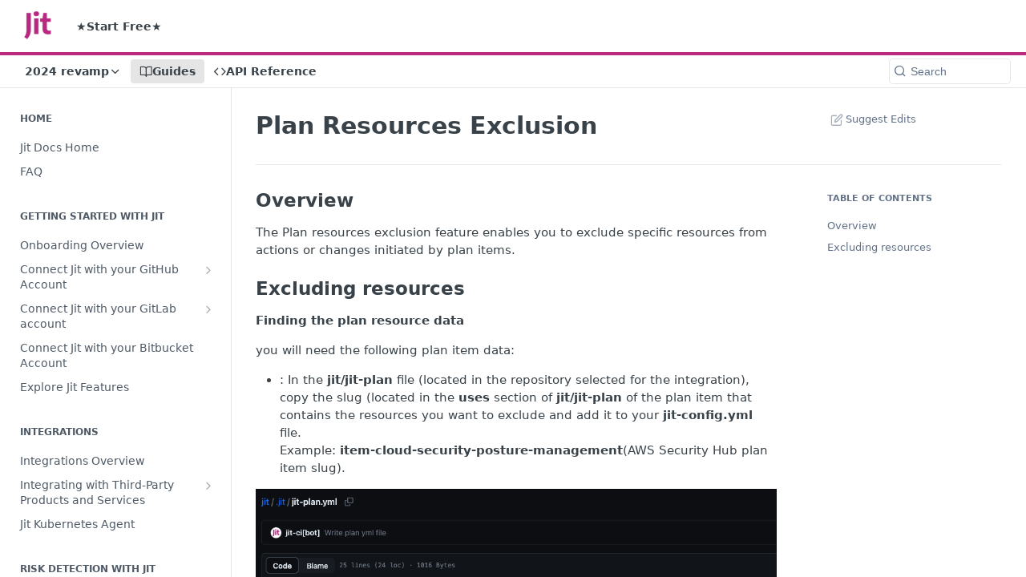

--- FILE ---
content_type: text/html; charset=utf-8
request_url: https://docs.jit.io/docs/plan-resources-exclusion
body_size: 41630
content:
<!DOCTYPE html><html lang="en" style="" data-color-mode="light" class=" useReactApp  "><head><meta charset="utf-8"><meta name="readme-deploy" content="5.518.1"><meta name="readme-subdomain" content="jitsecurity"><meta name="readme-repo" content="jitsecurity-20c628fc147a"><meta name="readme-version" content="5.0"><title>Plan Resources Exclusion</title><meta name="description" content="The plan resources exclusion feature enables you to exclude specific resources from actions or changes initiated by plan items. Learn more..." data-rh="true"><meta property="og:title" content="Plan Resources Exclusion" data-rh="true"><meta property="og:description" content="The plan resources exclusion feature enables you to exclude specific resources from actions or changes initiated by plan items. Learn more..." data-rh="true"><meta property="og:site_name" content="Jit - Product-Security-as-a-Service - Documentation"><meta name="twitter:title" content="Plan Resources Exclusion" data-rh="true"><meta name="twitter:description" content="The plan resources exclusion feature enables you to exclude specific resources from actions or changes initiated by plan items. Learn more..." data-rh="true"><meta name="twitter:card" content="summary_large_image"><meta name="viewport" content="width=device-width, initial-scale=1.0"><meta property="og:image" content="https://cdn.readme.io/og-image/create?type=docs&amp;title=Plan%20Resources%20Exclusion&amp;projectTitle=Jit%20-%20Product-Security-as...&amp;description=The%20plan%20resources%20exclusion%20feature%20enables%20you%20to%20exclude%20specific%20resources%20from%20actions%20or%20changes%20initiated%20by%20plan%20items.%20Learn%20more...&amp;logoUrl=https%3A%2F%2Ffiles.readme.io%2Ff8c457a-small-Jit_logo_-_small.png&amp;color=%23ba2880&amp;variant=light" data-rh="true"><meta name="twitter:image" content="https://cdn.readme.io/og-image/create?type=docs&amp;title=Plan%20Resources%20Exclusion&amp;projectTitle=Jit%20-%20Product-Security-as...&amp;description=The%20plan%20resources%20exclusion%20feature%20enables%20you%20to%20exclude%20specific%20resources%20from%20actions%20or%20changes%20initiated%20by%20plan%20items.%20Learn%20more...&amp;logoUrl=https%3A%2F%2Ffiles.readme.io%2Ff8c457a-small-Jit_logo_-_small.png&amp;color=%23ba2880&amp;variant=light" data-rh="true"><meta property="og:image:width" content="1200"><meta property="og:image:height" content="630"><link id="favicon" rel="shortcut icon" href="https://files.readme.io/acce35b-small-Jit_favicon.png" type="image/png"><link rel="canonical" href="https://docs.jit.io/docs/plan-resources-exclusion"><script src="https://cdn.readme.io/public/js/cash-dom.min.js?1762381308550"></script><link data-chunk="Footer" rel="preload" as="style" href="https://cdn.readme.io/public/hub/web/Footer.7ca87f1efe735da787ba.css">
<link data-chunk="RDMD" rel="preload" as="style" href="https://cdn.readme.io/public/hub/web/76592.78769c15d67c9e7b3d8f.css">
<link data-chunk="routes-Doc" rel="preload" as="style" href="https://cdn.readme.io/public/hub/web/routes-Doc.444ea9ddcc5e0873581c.css">
<link data-chunk="index" rel="preload" as="style" href="https://cdn.readme.io/public/hub/web/index.692323ff49c5ae77d41b.css">
<link data-chunk="Header" rel="preload" as="style" href="https://cdn.readme.io/public/hub/web/Header.540480ec520558d1c753.css">
<link data-chunk="main" rel="preload" as="style" href="https://cdn.readme.io/public/hub/web/main.bcd8b1782e2fdb12773c.css">
<link data-chunk="main" rel="preload" as="style" href="https://cdn.readme.io/public/hub/web/ui-styles.11c8d77421ee209b562d.css">
<link data-chunk="main" rel="preload" as="script" href="https://cdn.readme.io/public/hub/web/main.1b08c403a85607450449.js">
<link data-chunk="routes-SuperHub" rel="preload" as="script" href="https://cdn.readme.io/public/hub/web/routes-SuperHub.b5f02b0f1f8211d01b79.js">
<link data-chunk="Header" rel="preload" as="script" href="https://cdn.readme.io/public/hub/web/Header.c8d501150d45d0633dcd.js">
<link data-chunk="core-icons-chevron-up-down-svg" rel="preload" as="script" href="https://cdn.readme.io/public/hub/web/core-icons-chevron-up-down-svg.13b1bf88d52def4ae2da.js">
<link data-chunk="index" rel="preload" as="script" href="https://cdn.readme.io/public/hub/web/13766.d772ba54efb1db56d529.js">
<link data-chunk="index" rel="preload" as="script" href="https://cdn.readme.io/public/hub/web/36306.25df14d750a388895b91.js">
<link data-chunk="index" rel="preload" as="script" href="https://cdn.readme.io/public/hub/web/26083.1457d9c129d015f7bc1c.js">
<link data-chunk="index" rel="preload" as="script" href="https://cdn.readme.io/public/hub/web/index.5a14fbe47bdbfd984195.js">
<link data-chunk="routes-Doc" rel="preload" as="script" href="https://cdn.readme.io/public/hub/web/6146.f99bcbc8d654cc36d7c8.js">
<link data-chunk="routes-Doc" rel="preload" as="script" href="https://cdn.readme.io/public/hub/web/16563.8ee90e74136685c009f7.js">
<link data-chunk="routes-Doc" rel="preload" as="script" href="https://cdn.readme.io/public/hub/web/88836.466db83f0dbc8536e6f1.js">
<link data-chunk="routes-Doc" rel="preload" as="script" href="https://cdn.readme.io/public/hub/web/96652.8b6d209fa5e555ea4745.js">
<link data-chunk="routes-Doc" rel="preload" as="script" href="https://cdn.readme.io/public/hub/web/30076.2a2bb62d5577cb1581d8.js">
<link data-chunk="routes-Doc" rel="preload" as="script" href="https://cdn.readme.io/public/hub/web/11563.5835e6ce1d8b627c0f62.js">
<link data-chunk="routes-Doc" rel="preload" as="script" href="https://cdn.readme.io/public/hub/web/routes-Doc.c95050b86f6d4e39415d.js">
<link data-chunk="RDMD" rel="preload" as="script" href="https://cdn.readme.io/public/hub/web/48424.bb37c5885520ec98c35d.js">
<link data-chunk="RDMD" rel="preload" as="script" href="https://cdn.readme.io/public/hub/web/46123.69ebc12c0e2bace354b5.js">
<link data-chunk="RDMD" rel="preload" as="script" href="https://cdn.readme.io/public/hub/web/23781.e74aa301646844cc6f02.js">
<link data-chunk="RDMD" rel="preload" as="script" href="https://cdn.readme.io/public/hub/web/21617.40c7cd8c24005e805686.js">
<link data-chunk="RDMD" rel="preload" as="script" href="https://cdn.readme.io/public/hub/web/99947.1ce5a0ee52c06ee3aa91.js">
<link data-chunk="RDMD" rel="preload" as="script" href="https://cdn.readme.io/public/hub/web/10837.ddf865b9ebe595626256.js">
<link data-chunk="RDMD" rel="preload" as="script" href="https://cdn.readme.io/public/hub/web/90148.9fac883e0b675e7d3752.js">
<link data-chunk="RDMD" rel="preload" as="script" href="https://cdn.readme.io/public/hub/web/76592.ee0a5b5fd4ada7b67c48.js">
<link data-chunk="RDMD" rel="preload" as="script" href="https://cdn.readme.io/public/hub/web/RDMD.7fef3dd80129b2677e6a.js">
<link data-chunk="Footer" rel="preload" as="script" href="https://cdn.readme.io/public/hub/web/Footer.7a92bad579d1cc7afbb1.js">
<link data-chunk="main" rel="stylesheet" href="https://cdn.readme.io/public/hub/web/ui-styles.11c8d77421ee209b562d.css">
<link data-chunk="main" rel="stylesheet" href="https://cdn.readme.io/public/hub/web/main.bcd8b1782e2fdb12773c.css">
<link data-chunk="Header" rel="stylesheet" href="https://cdn.readme.io/public/hub/web/Header.540480ec520558d1c753.css">
<link data-chunk="index" rel="stylesheet" href="https://cdn.readme.io/public/hub/web/index.692323ff49c5ae77d41b.css">
<link data-chunk="routes-Doc" rel="stylesheet" href="https://cdn.readme.io/public/hub/web/routes-Doc.444ea9ddcc5e0873581c.css">
<link data-chunk="RDMD" rel="stylesheet" href="https://cdn.readme.io/public/hub/web/76592.78769c15d67c9e7b3d8f.css">
<link data-chunk="Footer" rel="stylesheet" href="https://cdn.readme.io/public/hub/web/Footer.7ca87f1efe735da787ba.css"><!-- CUSTOM CSS--><style title="rm-custom-css">:root{--project-color-primary:#ba2880;--project-color-inverse:#fff;--recipe-button-color:#ba2880;--recipe-button-color-hover:#661646;--recipe-button-color-active:#3c0d29;--recipe-button-color-focus:rgba(186, 40, 128, 0.25);--recipe-button-color-disabled:#f1bddc}[id=enterprise] .ReadMeUI[is=AlgoliaSearch]{--project-color-primary:#ba2880;--project-color-inverse:#fff}a{color:var(--color-link-primary,#ba2880)}a:hover{color:var(--color-link-primary-darken-5,#661646)}a.text-muted:hover{color:var(--color-link-primary,#ba2880)}.btn.btn-primary{background-color:#ba2880}.btn.btn-primary:hover{background-color:#661646}.theme-line #hub-landing-top h2{color:#ba2880}#hub-landing-top .btn:hover{color:#ba2880}.theme-line #hub-landing-top .btn:hover{color:#fff}.theme-solid header#hub-header #header-top{background-color:#ba2880}.theme-solid.header-gradient header#hub-header #header-top{background:linear-gradient(to bottom,#ba2880,#860f57)}.theme-solid.header-custom header#hub-header #header-top{background-image:url(undefined)}.theme-line header#hub-header #header-top{border-bottom-color:#ba2880}.theme-line header#hub-header #header-top .btn{background-color:#ba2880}header#hub-header #header-top #header-logo{width:42px;height:40px;margin-top:0;background-image:url(https://files.readme.io/f8c457a-small-Jit_logo_-_small.png)}#hub-subheader-parent #hub-subheader .hub-subheader-breadcrumbs .dropdown-menu a:hover{background-color:#ba2880}#subheader-links a.active{color:#ba2880!important;box-shadow:inset 0 -2px 0 #ba2880}#subheader-links a:hover{color:#ba2880!important;box-shadow:inset 0 -2px 0 #ba2880;opacity:.7}.discussion .submit-vote.submit-vote-parent.voted a.submit-vote-button{background-color:#ba2880}section#hub-discuss .discussion a .discuss-body h4{color:#ba2880}section#hub-discuss .discussion a:hover .discuss-body h4{color:#661646}#hub-subheader-parent #hub-subheader.sticky-header.sticky{border-bottom-color:#ba2880}#hub-subheader-parent #hub-subheader.sticky-header.sticky .search-box{border-bottom-color:#ba2880}#hub-search-results h3 em{color:#ba2880}.main_background,.tag-item{background:#ba2880!important}.main_background:hover{background:#661646!important}.main_color{color:#ba2880!important}.border_bottom_main_color{border-bottom:2px solid #ba2880}.main_color_hover:hover{color:#ba2880!important}section#hub-discuss h1{color:#ba2880}#hub-reference .hub-api .api-definition .api-try-it-out.active{border-color:#ba2880;background-color:#ba2880}#hub-reference .hub-api .api-definition .api-try-it-out.active:hover{background-color:#661646;border-color:#661646}#hub-reference .hub-api .api-definition .api-try-it-out:hover{border-color:#ba2880;color:#ba2880}#hub-reference .hub-reference .logs .logs-empty .logs-login-button,#hub-reference .hub-reference .logs .logs-login .logs-login-button{background-color:var(--project-color-primary,#ba2880);border-color:var(--project-color-primary,#ba2880)}#hub-reference .hub-reference .logs .logs-empty .logs-login-button:hover,#hub-reference .hub-reference .logs .logs-login .logs-login-button:hover{background-color:#661646;border-color:#661646}#hub-reference .hub-reference .logs .logs-empty>svg>path,#hub-reference .hub-reference .logs .logs-login>svg>path{fill:#ba2880;fill:var(--project-color-primary,#ba2880)}#hub-reference .hub-reference .logs:last-child .logs-empty,#hub-reference .hub-reference .logs:last-child .logs-login{margin-bottom:35px}#hub-reference .hub-reference .hub-reference-section .hub-reference-left header .hub-reference-edit:hover{color:#ba2880}.main-color-accent{border-bottom:3px solid #ba2880;padding-bottom:8px}</style><meta name="loadedProject" content="jitsecurity"><script>var storedColorMode = `light` === 'system' ? window.localStorage.getItem('color-scheme') : `light`
document.querySelector('[data-color-mode]').setAttribute('data-color-mode', storedColorMode)</script><script id="config" type="application/json" data-json="{&quot;algoliaIndex&quot;:&quot;readme_search_v2&quot;,&quot;amplitude&quot;:{&quot;apiKey&quot;:&quot;dc8065a65ef83d6ad23e37aaf014fc84&quot;,&quot;enabled&quot;:true},&quot;asset_url&quot;:&quot;https://cdn.readme.io&quot;,&quot;domain&quot;:&quot;readme.io&quot;,&quot;domainFull&quot;:&quot;https://dash.readme.com&quot;,&quot;encryptedLocalStorageKey&quot;:&quot;ekfls-2025-03-27&quot;,&quot;fullstory&quot;:{&quot;enabled&quot;:true,&quot;orgId&quot;:&quot;FSV9A&quot;},&quot;git&quot;:{&quot;sync&quot;:{&quot;bitbucket&quot;:{&quot;installationLink&quot;:&quot;https://developer.atlassian.com/console/install/310151e6-ca1a-4a44-9af6-1b523fea0561?signature=AYABeMn9vqFkrg%2F1DrJAQxSyVf4AAAADAAdhd3Mta21zAEthcm46YXdzOmttczp1cy13ZXN0LTI6NzA5NTg3ODM1MjQzOmtleS83MDVlZDY3MC1mNTdjLTQxYjUtOWY5Yi1lM2YyZGNjMTQ2ZTcAuAECAQB4IOp8r3eKNYw8z2v%2FEq3%2FfvrZguoGsXpNSaDveR%2FF%2Fo0BHUxIjSWx71zNK2RycuMYSgAAAH4wfAYJKoZIhvcNAQcGoG8wbQIBADBoBgkqhkiG9w0BBwEwHgYJYIZIAWUDBAEuMBEEDOJgARbqndU9YM%2FRdQIBEIA7unpCah%2BIu53NA72LkkCDhNHOv%2BgRD7agXAO3jXqw0%2FAcBOB0%2F5LmpzB5f6B1HpkmsAN2i2SbsFL30nkAB2F3cy1rbXMAS2Fybjphd3M6a21zOmV1LXdlc3QtMTo3MDk1ODc4MzUyNDM6a2V5LzQ2MzBjZTZiLTAwYzMtNGRlMi04NzdiLTYyN2UyMDYwZTVjYwC4AQICAHijmwVTMt6Oj3F%2B0%2B0cVrojrS8yZ9ktpdfDxqPMSIkvHAGT%[base64]%2BMHwGCSqGSIb3DQEHBqBvMG0CAQAwaAYJKoZIhvcNAQcBMB4GCWCGSAFlAwQBLjARBAzzWhThsIgJwrr%2FY2ECARCAOxoaW9pob21lweyAfrIm6Fw7gd8D%2B%2F8LHk4rl3jjULDM35%2FVPuqBrqKunYZSVCCGNGB3RqpQJr%2FasASiAgAAAAAMAAAQAAAAAAAAAAAAAAAAAEokowLKsF1tMABEq%2BKNyJP%2F%2F%2F%2F%2FAAAAAQAAAAAAAAAAAAAAAQAAADJLzRcp6MkqKR43PUjOiRxxbxXYhLc6vFXEutK3%2BQ71yuPq4dC8pAHruOVQpvVcUSe8dptV8c7wR8BTJjv%2F%2FNe8r0g%3D&amp;product=bitbucket&quot;}}},&quot;metrics&quot;:{&quot;billingCronEnabled&quot;:&quot;true&quot;,&quot;dashUrl&quot;:&quot;https://m.readme.io&quot;,&quot;defaultUrl&quot;:&quot;https://m.readme.io&quot;,&quot;exportMaxRetries&quot;:12,&quot;wsUrl&quot;:&quot;wss://m.readme.io&quot;},&quot;micro&quot;:{&quot;baseUrl&quot;:&quot;https://micro-beta.readme.com&quot;},&quot;proxyUrl&quot;:&quot;https://try.readme.io&quot;,&quot;readmeRecaptchaSiteKey&quot;:&quot;6LesVBYpAAAAAESOCHOyo2kF9SZXPVb54Nwf3i2x&quot;,&quot;releaseVersion&quot;:&quot;5.518.1&quot;,&quot;reservedWords&quot;:{&quot;tools&quot;:[&quot;execute-request&quot;,&quot;get-code-snippet&quot;,&quot;get-endpoint&quot;,&quot;get-request-body&quot;,&quot;get-response-schema&quot;,&quot;get-server-variables&quot;,&quot;list-endpoints&quot;,&quot;list-security-schemes&quot;,&quot;list-specs&quot;,&quot;search-specs&quot;,&quot;search&quot;,&quot;fetch&quot;]},&quot;sentry&quot;:{&quot;dsn&quot;:&quot;https://3bbe57a973254129bcb93e47dc0cc46f@o343074.ingest.sentry.io/2052166&quot;,&quot;enabled&quot;:true},&quot;shMigration&quot;:{&quot;promoVideo&quot;:&quot;&quot;,&quot;forceWaitlist&quot;:false,&quot;migrationPreview&quot;:false},&quot;sslBaseDomain&quot;:&quot;readmessl.com&quot;,&quot;sslGenerationService&quot;:&quot;ssl.readmessl.com&quot;,&quot;stripePk&quot;:&quot;pk_live_5103PML2qXbDukVh7GDAkQoR4NSuLqy8idd5xtdm9407XdPR6o3bo663C1ruEGhXJjpnb2YCpj8EU1UvQYanuCjtr00t1DRCf2a&quot;,&quot;superHub&quot;:{&quot;newProjectsEnabled&quot;:true},&quot;wootric&quot;:{&quot;accountToken&quot;:&quot;NPS-122b75a4&quot;,&quot;enabled&quot;:true}}"></script></head><body class="body-none theme-line header-solid header-bg-size-auto header-bg-pos-tl header-overlay-triangles reference-layout-row lumosity-normal "><div id="ssr-top"></div><div id="ssr-main"><div class="App ThemeContext ThemeContext_dark ThemeContext_classic ThemeContext_line" style="--color-primary:#ba2880;--color-primary-inverse:#fff;--color-primary-alt:#860f57;--color-primary-darken-10:#901f63;--color-primary-darken-20:#661646;--color-primary-alpha-25:rgba(186, 40, 128, 0.25);--color-link-primary:#ba2880;--color-link-primary-darken-5:#a52372;--color-link-primary-darken-10:#901f63;--color-link-primary-darken-20:#661646;--color-link-primary-alpha-50:rgba(186, 40, 128, 0.5);--color-link-primary-alpha-25:rgba(186, 40, 128, 0.25);--color-link-background:rgba(186, 40, 128, 0.09);--color-link-text:#fff;--color-login-link:#018ef5;--color-login-link-text:#fff;--color-login-link-darken-10:#0171c2;--color-login-link-primary-alpha-50:rgba(1, 142, 245, 0.5)"><div class="ContentWithOwlbotx4PaFDoA1KMz"><div class="ContentWithOwlbot-content2X1XexaN8Lf2"><header class="Header3zzata9F_ZPQ Header_classic rm-Header Header-links-buttons"><div class="rm-Header-top Header-topuTMpygDG4e1V Header-top_classic3g7Q6zoBy8zh"><div class="rm-Container rm-Container_flex"><div style="outline:none" tabindex="-1"><a href="#content" target="_self" class="Button Button_md rm-JumpTo Header-jumpTo3IWKQXmhSI5D Button_primary">Jump to Content</a></div><div class="rm-Header-left Header-leftADQdGVqx1wqU"><a class="rm-Logo Header-logo1Xy41PtkzbdG" href="https://www.jit.io/" target="_self"><img alt="Jit - Product-Security-as-a-Service - Documentation" class="rm-Logo-img rm-Logo-img_lg Header-logo-img3YvV4lcGKkeb" src="https://files.readme.io/f8c457a-small-Jit_logo_-_small.png"/></a><a class="Button Button_md rm-Header-link rm-Header-top-link Button_slate_text Header-link2tXYTgXq85zW" href="https://platform.jit.io/" target="_self" to="https://platform.jit.io/">★Start Free★</a></div><div class="rm-Header-left Header-leftADQdGVqx1wqU Header-left_mobile1RG-X93lx6PF"><div><button aria-label="Toggle navigation menu" class="icon-menu menu3d6DYNDa3tk5" type="button"></button><div class=""><div class="Flyout95xhYIIoTKtc undefined rm-Flyout" data-testid="flyout"><div class="MobileFlyout1hHJpUd-nYkd"><a aria-current="page" class="rm-MobileFlyout-item NavItem-item1gDDTqaXGhm1 NavItem-item_mobile1qG3gd-Mkck-  active" href="/docs" target="_self"><i class="icon-guides NavItem-badge1qOxpfTiALoz rm-Header-bottom-link-icon"></i><span class="NavItem-textSlZuuL489uiw">Guides</span></a><a class="rm-MobileFlyout-item NavItem-item1gDDTqaXGhm1 NavItem-item_mobile1qG3gd-Mkck- " href="/reference" target="_self"><i class="icon-references NavItem-badge1qOxpfTiALoz rm-Header-bottom-link-icon"></i><span class="NavItem-textSlZuuL489uiw">API Reference</span></a><select class="Select Select_md NavItem-item1gDDTqaXGhm1 NavItem-item_select3UEfLN-oSjxp NavItem-item_mobile1qG3gd-Mkck-"><option data-url="/v4.7.1/docs" value="4.7.1">v4.7.1</option><option data-url="#" value="5.0" selected="">v5.0</option></select><hr class="MobileFlyout-divider10xf7R2X1MeW"/><a class="rm-MobileFlyout-item NavItem-item1gDDTqaXGhm1 NavItem-item_mobile1qG3gd-Mkck- NavItem_dropdown-muted1xJVuczwGc74" href="https://platform.jit.io/" rel="noopener" target="_blank" to="https://platform.jit.io/">★Start Free★</a><a class="MobileFlyout-logo3Lq1eTlk1K76 Header-logo1Xy41PtkzbdG rm-Logo" href="https://www.jit.io/" target="_self"><img alt="Jit - Product-Security-as-a-Service - Documentation" class="Header-logo-img3YvV4lcGKkeb rm-Logo-img" src="https://files.readme.io/f8c457a-small-Jit_logo_-_small.png"/></a></div></div></div></div><div class="Header-left-nav2xWPWMNHOGf_"><i class="icon-guides Header-left-nav-icon10glJKFwewOv"></i>Guides</div></div><div class="rm-Header-right Header-right21PC2XTT6aMg"><span class="Header-right_desktop14ja01RUQ7HE"></span><div class="Header-searchtb6Foi0-D9Vx"><button aria-label="Search ⌘k" class="rm-SearchToggle" data-symbol="⌘"><div class="rm-SearchToggle-icon icon-search1"></div></button></div></div></div></div><div class="Header-bottom2eLKOFXMEmh5 Header-bottom_classic rm-Header-bottom"><div class="rm-Container rm-Container_flex"><nav aria-label="Primary navigation" class="Header-leftADQdGVqx1wqU Header-subnavnVH8URdkgvEl" role="navigation"><div class="rm-VersionDropdown Dropdown Dropdown_closed" data-testid="dropdown-container"><button aria-haspopup="dialog" class="Button Button_slate_text Button_md rm-Header-bottom-link Dropdown-toggle Button_primary" type="button"><span class="Truncate1OzxBYrNNfH3" style="--Truncate-max-width:150px">2024 revamp</span><i class="icon icon-chevron-down"></i></button></div><a aria-current="page" class="Button Button_md rm-Header-link rm-Header-bottom-link Button_slate_text Header-bottom-link_mobile  active" href="/docs" target="_self"><i class="icon-guides rm-Header-bottom-link-icon"></i><span>Guides</span></a><a class="Button Button_md rm-Header-link rm-Header-bottom-link Button_slate_text Header-bottom-link_mobile " href="/reference" target="_self"><i class="icon-references rm-Header-bottom-link-icon"></i><span>API Reference</span></a><div class="Header-subnav-tabyNLkcOA6xAra" style="transform:translateX(0px);width:0"></div></nav><button align="center" justify="between" style="--flex-gap:var(--xs)" class="Button Button_sm Flex Flex_row MobileSubnav1DsTfasXloM2 Button_contrast Button_contrast_outline" type="button"><span class="Button-label">Plan Resources Exclusion</span><span class="IconWrapper Icon-wrapper2z2wVIeGsiUy"><svg fill="none" viewBox="0 0 24 24" class="Icon Icon3_D2ysxFZ_ll Icon-svg2Lm7f6G9Ly5a" data-name="chevron-up-down" role="img" style="--icon-color:inherit;--icon-size:inherit;--icon-stroke-width:2px"><path stroke="currentColor" stroke-linecap="round" stroke-linejoin="round" d="m6 16 6 6 6-6M18 8l-6-6-6 6" class="icon-stroke-width"></path></svg></span></button><div class="rm-Header-search Header-searchtb6Foi0-D9Vx Header-search_classic rm-Header-search_feather Header-search_featherYsmQBn55F3d9"><button aria-label="Search k" class="rm-SearchToggle" data-symbol=""><div class="rm-SearchToggle-icon icon-search1"></div><div class="Header-search-placeholder3Vx4OmMPcjAi rm-SearchToggle-placeholder">Search</div><kbd class="rm-SearchToggle-shortcut"></kbd></button></div><div class="Header-askai1MTDknILiJku rm-AskAi"></div></div></div><div class="hub-search-results--reactApp " id="hub-search-results"><div class="hub-container"><div class="modal-backdrop show-modal rm-SearchModal" role="button" tabindex="0"></div></div></div></header><main class="rm-Guides"><div class="rm-Container rm-Container_flex"><nav aria-label="Secondary navigation" class="rm-Sidebar hub-sidebar reference-redesign Nav3C5f8FcjkaHj rm-Sidebar_guides" id="hub-sidebar" role="navigation"><div class="Sidebar1t2G1ZJq-vU1 rm-Sidebar hub-sidebar-content"><section class="Sidebar-listWrapper6Q9_yUrG906C rm-Sidebar-section"><h2 class="Sidebar-headingTRQyOa2pk0gh rm-Sidebar-heading">Home</h2><ul class="Sidebar-list_sidebarLayout3RaX72iQNOEI Sidebar-list3cZWQLaBf9k8 rm-Sidebar-list"><li class="Sidebar-item23D-2Kd61_k3"><a class="Sidebar-link2Dsha-r-GKh2 childless text-wrap rm-Sidebar-link" target="_self" href="/docs/about-jit"><span class="Sidebar-link-textLuTE1ySm4Kqn"><span class="Sidebar-link-text_label1gCT_uPnx7Gu">Jit Docs Home</span></span></a></li><li class="Sidebar-item23D-2Kd61_k3"><a class="Sidebar-link2Dsha-r-GKh2 childless text-wrap rm-Sidebar-link" target="_self" href="/docs/faq"><span class="Sidebar-link-textLuTE1ySm4Kqn"><span class="Sidebar-link-text_label1gCT_uPnx7Gu">FAQ</span></span></a></li></ul></section><section class="Sidebar-listWrapper6Q9_yUrG906C rm-Sidebar-section"><h2 class="Sidebar-headingTRQyOa2pk0gh rm-Sidebar-heading">Getting started with Jit</h2><ul class="Sidebar-list_sidebarLayout3RaX72iQNOEI Sidebar-list3cZWQLaBf9k8 rm-Sidebar-list"><li class="Sidebar-item23D-2Kd61_k3"><a class="Sidebar-link2Dsha-r-GKh2 childless text-wrap rm-Sidebar-link" target="_self" href="/docs/welcome-to-onboarding"><span class="Sidebar-link-textLuTE1ySm4Kqn"><span class="Sidebar-link-text_label1gCT_uPnx7Gu">Onboarding Overview</span></span></a></li><li class="Sidebar-item23D-2Kd61_k3"><a class="Sidebar-link2Dsha-r-GKh2 Sidebar-link_parent text-wrap rm-Sidebar-link" target="_self" href="/docs/integrating-with-github"><span class="Sidebar-link-textLuTE1ySm4Kqn"><span class="Sidebar-link-text_label1gCT_uPnx7Gu">Connect Jit with your GitHub Account</span></span><button aria-expanded="false" aria-label="Show subpages for Connect Jit with your GitHub Account" class="Sidebar-link-buttonWrapper3hnFHNku8_BJ" type="button"><i aria-hidden="true" class="Sidebar-link-iconnjiqEiZlPn0W Sidebar-link-expandIcon2yVH6SarI6NW icon-chevron-rightward"></i></button></a><ul class="subpages Sidebar-list3cZWQLaBf9k8 rm-Sidebar-list"><li class="Sidebar-item23D-2Kd61_k3"><a class="Sidebar-link2Dsha-r-GKh2 childless subpage text-wrap rm-Sidebar-link" target="_self" href="/docs/jit-on-github-self-hosted-runners"><span class="Sidebar-link-textLuTE1ySm4Kqn"><span class="Sidebar-link-text_label1gCT_uPnx7Gu">Self-hosted GitHub Actions Set Up</span></span></a></li></ul></li><li class="Sidebar-item23D-2Kd61_k3"><a class="Sidebar-link2Dsha-r-GKh2 Sidebar-link_parent text-wrap rm-Sidebar-link" target="_self" href="/docs/connect-jit-with-your-gitlab-account"><span class="Sidebar-link-textLuTE1ySm4Kqn"><span class="Sidebar-link-text_label1gCT_uPnx7Gu">Connect Jit with your GitLab account</span></span><button aria-expanded="false" aria-label="Show subpages for Connect Jit with your GitLab account" class="Sidebar-link-buttonWrapper3hnFHNku8_BJ" type="button"><i aria-hidden="true" class="Sidebar-link-iconnjiqEiZlPn0W Sidebar-link-expandIcon2yVH6SarI6NW icon-chevron-rightward"></i></button></a><ul class="subpages Sidebar-list3cZWQLaBf9k8 rm-Sidebar-list"><li class="Sidebar-item23D-2Kd61_k3"><a class="Sidebar-link2Dsha-r-GKh2 childless subpage text-wrap rm-Sidebar-link" target="_self" href="/docs/gitlab-integration-method-fast"><span class="Sidebar-link-textLuTE1ySm4Kqn"><span class="Sidebar-link-text_label1gCT_uPnx7Gu">GitLab integration method - Fast</span></span></a></li><li class="Sidebar-item23D-2Kd61_k3"><a class="Sidebar-link2Dsha-r-GKh2 childless subpage text-wrap rm-Sidebar-link" target="_self" href="/docs/gitlab-integration-method-fastest"><span class="Sidebar-link-textLuTE1ySm4Kqn"><span class="Sidebar-link-text_label1gCT_uPnx7Gu">GitLab integration method - Fastest</span></span></a></li><li class="Sidebar-item23D-2Kd61_k3"><a class="Sidebar-link2Dsha-r-GKh2 childless subpage text-wrap rm-Sidebar-link" target="_self" href="/docs/configuring-self-hosted-runners-for-jit"><span class="Sidebar-link-textLuTE1ySm4Kqn"><span class="Sidebar-link-text_label1gCT_uPnx7Gu">Configuring Self-Hosted Runners for Jit</span></span></a></li><li class="Sidebar-item23D-2Kd61_k3"><a class="Sidebar-link2Dsha-r-GKh2 childless subpage text-wrap rm-Sidebar-link" target="_self" href="/docs/troubleshooting"><span class="Sidebar-link-textLuTE1ySm4Kqn"><span class="Sidebar-link-text_label1gCT_uPnx7Gu">Troubleshooting</span></span></a></li></ul></li><li class="Sidebar-item23D-2Kd61_k3"><a class="Sidebar-link2Dsha-r-GKh2 childless text-wrap rm-Sidebar-link" target="_self" href="/docs/integrating-with-bitbucket"><span class="Sidebar-link-textLuTE1ySm4Kqn"><span class="Sidebar-link-text_label1gCT_uPnx7Gu">Connect Jit with your Bitbucket Account</span></span></a></li><li class="Sidebar-item23D-2Kd61_k3"><a class="Sidebar-link2Dsha-r-GKh2 childless text-wrap rm-Sidebar-link" target="_self" href="/docs/explore-jit"><span class="Sidebar-link-textLuTE1ySm4Kqn"><span class="Sidebar-link-text_label1gCT_uPnx7Gu">Explore Jit Features</span></span></a></li></ul></section><section class="Sidebar-listWrapper6Q9_yUrG906C rm-Sidebar-section"><h2 class="Sidebar-headingTRQyOa2pk0gh rm-Sidebar-heading">Integrations</h2><ul class="Sidebar-list_sidebarLayout3RaX72iQNOEI Sidebar-list3cZWQLaBf9k8 rm-Sidebar-list"><li class="Sidebar-item23D-2Kd61_k3"><a class="Sidebar-link2Dsha-r-GKh2 childless text-wrap rm-Sidebar-link" target="_self" href="/docs/integrations-page"><span class="Sidebar-link-textLuTE1ySm4Kqn"><span class="Sidebar-link-text_label1gCT_uPnx7Gu">Integrations Overview</span></span></a></li><li class="Sidebar-item23D-2Kd61_k3"><a class="Sidebar-link2Dsha-r-GKh2 Sidebar-link_parent text-wrap rm-Sidebar-link" target="_self" href="/docs/integrating-with-third-party-products-and-services"><span class="Sidebar-link-textLuTE1ySm4Kqn"><span class="Sidebar-link-text_label1gCT_uPnx7Gu">Integrating with Third-Party Products and Services</span></span><button aria-expanded="false" aria-label="Show subpages for Integrating with Third-Party Products and Services" class="Sidebar-link-buttonWrapper3hnFHNku8_BJ" type="button"><i aria-hidden="true" class="Sidebar-link-iconnjiqEiZlPn0W Sidebar-link-expandIcon2yVH6SarI6NW icon-chevron-rightward"></i></button></a><ul class="subpages Sidebar-list3cZWQLaBf9k8 rm-Sidebar-list"><li class="Sidebar-item23D-2Kd61_k3"><a class="Sidebar-link2Dsha-r-GKh2 childless subpage text-wrap rm-Sidebar-link" target="_self" href="/docs/integrating-with-slack"><span class="Sidebar-link-textLuTE1ySm4Kqn"><span class="Sidebar-link-text_label1gCT_uPnx7Gu">Slack Integration</span></span></a></li><li class="Sidebar-item23D-2Kd61_k3"><a class="Sidebar-link2Dsha-r-GKh2 childless subpage text-wrap rm-Sidebar-link" target="_self" href="/docs/microsoft-teams-integration"><span class="Sidebar-link-textLuTE1ySm4Kqn"><span class="Sidebar-link-text_label1gCT_uPnx7Gu">Microsoft Teams Integration</span></span></a></li><li class="Sidebar-item23D-2Kd61_k3"><a class="Sidebar-link2Dsha-r-GKh2 Sidebar-link_parent text-wrap rm-Sidebar-link" target="_self" href="/docs/cloud-provider-integrations"><span class="Sidebar-link-textLuTE1ySm4Kqn"><span class="Sidebar-link-text_label1gCT_uPnx7Gu">Cloud Provider Integrations</span></span><button aria-expanded="false" aria-label="Show subpages for Cloud Provider Integrations" class="Sidebar-link-buttonWrapper3hnFHNku8_BJ" type="button"><i aria-hidden="true" class="Sidebar-link-iconnjiqEiZlPn0W Sidebar-link-expandIcon2yVH6SarI6NW icon-chevron-rightward"></i></button></a><ul class="subpages Sidebar-list3cZWQLaBf9k8 rm-Sidebar-list"><li class="Sidebar-item23D-2Kd61_k3"><a class="Sidebar-link2Dsha-r-GKh2 childless subpage text-wrap rm-Sidebar-link" target="_self" href="/docs/integrating-with-aws"><span class="Sidebar-link-textLuTE1ySm4Kqn"><span class="Sidebar-link-text_label1gCT_uPnx7Gu">AWS Integration</span></span></a></li><li class="Sidebar-item23D-2Kd61_k3"><a class="Sidebar-link2Dsha-r-GKh2 childless subpage text-wrap rm-Sidebar-link" target="_self" href="/docs/integrating-with-gcp"><span class="Sidebar-link-textLuTE1ySm4Kqn"><span class="Sidebar-link-text_label1gCT_uPnx7Gu">GCP Integration</span></span></a></li><li class="Sidebar-item23D-2Kd61_k3"><a class="Sidebar-link2Dsha-r-GKh2 childless subpage text-wrap rm-Sidebar-link" target="_self" href="/docs/integrating-with-azure"><span class="Sidebar-link-textLuTE1ySm4Kqn"><span class="Sidebar-link-text_label1gCT_uPnx7Gu">Azure Integration</span></span></a></li></ul></li><li class="Sidebar-item23D-2Kd61_k3"><a class="Sidebar-link2Dsha-r-GKh2 Sidebar-link_parent text-wrap rm-Sidebar-link" target="_self" href="/docs/integrating-with-tms"><span class="Sidebar-link-textLuTE1ySm4Kqn"><span class="Sidebar-link-text_label1gCT_uPnx7Gu">Ticketing Management Systems (TMS) Integrations</span></span><button aria-expanded="false" aria-label="Show subpages for Ticketing Management Systems (TMS) Integrations" class="Sidebar-link-buttonWrapper3hnFHNku8_BJ" type="button"><i aria-hidden="true" class="Sidebar-link-iconnjiqEiZlPn0W Sidebar-link-expandIcon2yVH6SarI6NW icon-chevron-rightward"></i></button></a><ul class="subpages Sidebar-list3cZWQLaBf9k8 rm-Sidebar-list"><li class="Sidebar-item23D-2Kd61_k3"><a class="Sidebar-link2Dsha-r-GKh2 childless subpage text-wrap rm-Sidebar-link" target="_self" href="/docs/integrating-with-jira"><span class="Sidebar-link-textLuTE1ySm4Kqn"><span class="Sidebar-link-text_label1gCT_uPnx7Gu">Jira Integration</span></span></a></li><li class="Sidebar-item23D-2Kd61_k3"><a class="Sidebar-link2Dsha-r-GKh2 childless subpage text-wrap rm-Sidebar-link" target="_self" href="/docs/integrating-with-linear"><span class="Sidebar-link-textLuTE1ySm4Kqn"><span class="Sidebar-link-text_label1gCT_uPnx7Gu">Linear Integration</span></span></a></li><li class="Sidebar-item23D-2Kd61_k3"><a class="Sidebar-link2Dsha-r-GKh2 childless subpage text-wrap rm-Sidebar-link" target="_self" href="/docs/integrating-with-shortcut"><span class="Sidebar-link-textLuTE1ySm4Kqn"><span class="Sidebar-link-text_label1gCT_uPnx7Gu">Shortcut Integration</span></span></a></li><li class="Sidebar-item23D-2Kd61_k3"><a class="Sidebar-link2Dsha-r-GKh2 childless subpage text-wrap rm-Sidebar-link" target="_self" href="/docs/integrating-with-monday"><span class="Sidebar-link-textLuTE1ySm4Kqn"><span class="Sidebar-link-text_label1gCT_uPnx7Gu">Monday.com Integration</span></span></a></li><li class="Sidebar-item23D-2Kd61_k3"><a class="Sidebar-link2Dsha-r-GKh2 childless subpage text-wrap rm-Sidebar-link" target="_self" href="/docs/azure-devops-integration"><span class="Sidebar-link-textLuTE1ySm4Kqn"><span class="Sidebar-link-text_label1gCT_uPnx7Gu">Azure Devops Integration</span></span></a></li></ul></li><li class="Sidebar-item23D-2Kd61_k3"><a class="Sidebar-link2Dsha-r-GKh2 Sidebar-link_parent text-wrap rm-Sidebar-link" target="_self" href="/docs/proprietary-security-tools-scanners-siems-more"><span class="Sidebar-link-textLuTE1ySm4Kqn"><span class="Sidebar-link-text_label1gCT_uPnx7Gu">CNAPP, AppSec, SIEM &amp; more</span></span><button aria-expanded="false" aria-label="Show subpages for CNAPP, AppSec, SIEM &amp; more" class="Sidebar-link-buttonWrapper3hnFHNku8_BJ" type="button"><i aria-hidden="true" class="Sidebar-link-iconnjiqEiZlPn0W Sidebar-link-expandIcon2yVH6SarI6NW icon-chevron-rightward"></i></button></a><ul class="subpages Sidebar-list3cZWQLaBf9k8 rm-Sidebar-list"><li class="Sidebar-item23D-2Kd61_k3"><a class="Sidebar-link2Dsha-r-GKh2 childless subpage text-wrap rm-Sidebar-link" target="_self" href="/docs/import-aws-security-hub-findings"><span class="Sidebar-link-textLuTE1ySm4Kqn"><span class="Sidebar-link-text_label1gCT_uPnx7Gu">AWS Security Hub Integration</span></span></a></li><li class="Sidebar-item23D-2Kd61_k3"><a class="Sidebar-link2Dsha-r-GKh2 childless subpage text-wrap rm-Sidebar-link" target="_self" href="/docs/wiz-integration"><span class="Sidebar-link-textLuTE1ySm4Kqn"><span class="Sidebar-link-text_label1gCT_uPnx7Gu">Wiz Integration</span></span></a></li><li class="Sidebar-item23D-2Kd61_k3"><a class="Sidebar-link2Dsha-r-GKh2 childless subpage text-wrap rm-Sidebar-link" target="_self" href="/docs/integrating-with-semgrep-pro"><span class="Sidebar-link-textLuTE1ySm4Kqn"><span class="Sidebar-link-text_label1gCT_uPnx7Gu">Semgrep Pro Tier Integration</span></span></a></li><li class="Sidebar-item23D-2Kd61_k3"><a class="Sidebar-link2Dsha-r-GKh2 childless subpage text-wrap rm-Sidebar-link" target="_self" href="/docs/integrating-with-legitify"><span class="Sidebar-link-textLuTE1ySm4Kqn"><span class="Sidebar-link-text_label1gCT_uPnx7Gu">Legitify Integration</span></span></a></li><li class="Sidebar-item23D-2Kd61_k3"><a class="Sidebar-link2Dsha-r-GKh2 childless subpage text-wrap rm-Sidebar-link" target="_self" href="/docs/drata-integrartion"><span class="Sidebar-link-textLuTE1ySm4Kqn"><span class="Sidebar-link-text_label1gCT_uPnx7Gu">Drata Integration</span></span></a></li><li class="Sidebar-item23D-2Kd61_k3"><a class="Sidebar-link2Dsha-r-GKh2 childless subpage text-wrap rm-Sidebar-link" target="_self" href="/docs/splunk"><span class="Sidebar-link-textLuTE1ySm4Kqn"><span class="Sidebar-link-text_label1gCT_uPnx7Gu">Splunk Integration</span></span></a></li><li class="Sidebar-item23D-2Kd61_k3"><a class="Sidebar-link2Dsha-r-GKh2 childless subpage text-wrap rm-Sidebar-link" target="_self" href="/docs/google-secops-integration"><span class="Sidebar-link-textLuTE1ySm4Kqn"><span class="Sidebar-link-text_label1gCT_uPnx7Gu">Google SecOps (Chronicle) Integration</span></span></a></li><li class="Sidebar-item23D-2Kd61_k3"><a class="Sidebar-link2Dsha-r-GKh2 childless subpage text-wrap rm-Sidebar-link" target="_self" href="/docs/cyera-integration"><span class="Sidebar-link-textLuTE1ySm4Kqn"><span class="Sidebar-link-text_label1gCT_uPnx7Gu">Cyera Integration</span></span></a></li><li class="Sidebar-item23D-2Kd61_k3"><a class="Sidebar-link2Dsha-r-GKh2 childless subpage text-wrap rm-Sidebar-link" target="_self" href="/docs/checkmarx-integration"><span class="Sidebar-link-textLuTE1ySm4Kqn"><span class="Sidebar-link-text_label1gCT_uPnx7Gu">Checkmarx Integration</span></span></a></li><li class="Sidebar-item23D-2Kd61_k3"><a class="Sidebar-link2Dsha-r-GKh2 childless subpage text-wrap rm-Sidebar-link" target="_self" href="/docs/orca-integration"><span class="Sidebar-link-textLuTE1ySm4Kqn"><span class="Sidebar-link-text_label1gCT_uPnx7Gu">Orca Integration</span></span></a></li><li class="Sidebar-item23D-2Kd61_k3"><a class="Sidebar-link2Dsha-r-GKh2 childless subpage text-wrap rm-Sidebar-link" target="_self" href="/docs/bright-integration"><span class="Sidebar-link-textLuTE1ySm4Kqn"><span class="Sidebar-link-text_label1gCT_uPnx7Gu">Bright Integration</span></span></a></li><li class="Sidebar-item23D-2Kd61_k3"><a class="Sidebar-link2Dsha-r-GKh2 childless subpage text-wrap rm-Sidebar-link" target="_self" href="/docs/invicti-integration"><span class="Sidebar-link-textLuTE1ySm4Kqn"><span class="Sidebar-link-text_label1gCT_uPnx7Gu">Invicti Integration</span></span></a></li><li class="Sidebar-item23D-2Kd61_k3"><a class="Sidebar-link2Dsha-r-GKh2 childless subpage text-wrap rm-Sidebar-link" target="_self" href="/docs/stackhawk-integration"><span class="Sidebar-link-textLuTE1ySm4Kqn"><span class="Sidebar-link-text_label1gCT_uPnx7Gu">StackHawk Integration</span></span></a></li><li class="Sidebar-item23D-2Kd61_k3"><a class="Sidebar-link2Dsha-r-GKh2 childless subpage text-wrap rm-Sidebar-link" target="_self" href="/docs/traceable-integration"><span class="Sidebar-link-textLuTE1ySm4Kqn"><span class="Sidebar-link-text_label1gCT_uPnx7Gu">Traceable Integration</span></span></a></li><li class="Sidebar-item23D-2Kd61_k3"><a class="Sidebar-link2Dsha-r-GKh2 childless subpage text-wrap rm-Sidebar-link" target="_self" href="/docs/upwind-integration"><span class="Sidebar-link-textLuTE1ySm4Kqn"><span class="Sidebar-link-text_label1gCT_uPnx7Gu">Upwind Security Integration</span></span></a></li><li class="Sidebar-item23D-2Kd61_k3"><a class="Sidebar-link2Dsha-r-GKh2 childless subpage text-wrap rm-Sidebar-link" target="_self" href="/docs/drata-api-integration"><span class="Sidebar-link-textLuTE1ySm4Kqn"><span class="Sidebar-link-text_label1gCT_uPnx7Gu">Drata API Integration</span></span></a></li></ul></li><li class="Sidebar-item23D-2Kd61_k3"><a class="Sidebar-link2Dsha-r-GKh2 childless subpage text-wrap rm-Sidebar-link" target="_self" href="/docs/integrating-with-npm-registry"><span class="Sidebar-link-textLuTE1ySm4Kqn"><span class="Sidebar-link-text_label1gCT_uPnx7Gu">NPM registry Integration</span></span></a></li></ul></li><li class="Sidebar-item23D-2Kd61_k3"><a class="Sidebar-link2Dsha-r-GKh2 childless text-wrap rm-Sidebar-link" target="_self" href="/docs/k8s-agent"><span class="Sidebar-link-textLuTE1ySm4Kqn"><span class="Sidebar-link-text_label1gCT_uPnx7Gu">Jit Kubernetes Agent</span></span></a></li></ul></section><section class="Sidebar-listWrapper6Q9_yUrG906C rm-Sidebar-section"><h2 class="Sidebar-headingTRQyOa2pk0gh rm-Sidebar-heading">Risk Detection with Jit</h2><ul class="Sidebar-list_sidebarLayout3RaX72iQNOEI Sidebar-list3cZWQLaBf9k8 rm-Sidebar-list"><li class="Sidebar-item23D-2Kd61_k3"><a class="Sidebar-link2Dsha-r-GKh2 childless text-wrap rm-Sidebar-link" target="_self" href="/docs/security-tools"><span class="Sidebar-link-textLuTE1ySm4Kqn"><span class="Sidebar-link-text_label1gCT_uPnx7Gu">Jit Scanner Summary</span></span></a></li><li class="Sidebar-item23D-2Kd61_k3"><a class="Sidebar-link2Dsha-r-GKh2 Sidebar-link_parent text-wrap rm-Sidebar-link" target="_self" href="/docs/application-security-scanners"><span class="Sidebar-link-textLuTE1ySm4Kqn"><span class="Sidebar-link-text_label1gCT_uPnx7Gu">Code Security Scanners</span></span><button aria-expanded="false" aria-label="Show subpages for Code Security Scanners" class="Sidebar-link-buttonWrapper3hnFHNku8_BJ" type="button"><i aria-hidden="true" class="Sidebar-link-iconnjiqEiZlPn0W Sidebar-link-expandIcon2yVH6SarI6NW icon-chevron-rightward"></i></button></a><ul class="subpages Sidebar-list3cZWQLaBf9k8 rm-Sidebar-list"><li class="Sidebar-item23D-2Kd61_k3"><a class="Sidebar-link2Dsha-r-GKh2 childless subpage text-wrap rm-Sidebar-link" target="_self" href="/docs/scanners-rule-configuration"><span class="Sidebar-link-textLuTE1ySm4Kqn"><span class="Sidebar-link-text_label1gCT_uPnx7Gu">Scanners Rule Configuration</span></span></a></li><li class="Sidebar-item23D-2Kd61_k3"><a class="Sidebar-link2Dsha-r-GKh2 childless subpage text-wrap rm-Sidebar-link" target="_self" href="/docs/scan-code-for-vulnerabilities"><span class="Sidebar-link-textLuTE1ySm4Kqn"><span class="Sidebar-link-text_label1gCT_uPnx7Gu">Static Application Security Testing (SAST)</span></span></a></li><li class="Sidebar-item23D-2Kd61_k3"><a class="Sidebar-link2Dsha-r-GKh2 childless subpage text-wrap rm-Sidebar-link" target="_self" href="/docs/scan-code-dependencies-for-vulnerabilities"><span class="Sidebar-link-textLuTE1ySm4Kqn"><span class="Sidebar-link-text_label1gCT_uPnx7Gu">Software Composition Analysis (SCA)</span></span></a></li><li class="Sidebar-item23D-2Kd61_k3"><a class="Sidebar-link2Dsha-r-GKh2 childless subpage text-wrap rm-Sidebar-link" target="_self" href="/docs/scan-code-for-hard-coded-secrets"><span class="Sidebar-link-textLuTE1ySm4Kqn"><span class="Sidebar-link-text_label1gCT_uPnx7Gu">Secrets Detection</span></span></a></li><li class="Sidebar-item23D-2Kd61_k3"><a class="Sidebar-link2Dsha-r-GKh2 childless subpage text-wrap rm-Sidebar-link" target="_self" href="/docs/sbom"><span class="Sidebar-link-textLuTE1ySm4Kqn"><span class="Sidebar-link-text_label1gCT_uPnx7Gu">Software Bill of Materials (SBOM)</span></span></a></li><li class="Sidebar-item23D-2Kd61_k3"><a class="Sidebar-link2Dsha-r-GKh2 childless subpage text-wrap rm-Sidebar-link" target="_self" href="/docs/scan-for-denied-licenses"><span class="Sidebar-link-textLuTE1ySm4Kqn"><span class="Sidebar-link-text_label1gCT_uPnx7Gu">Open Source License Detection</span></span></a></li></ul></li><li class="Sidebar-item23D-2Kd61_k3"><a class="Sidebar-link2Dsha-r-GKh2 Sidebar-link_parent text-wrap rm-Sidebar-link" target="_self" href="/docs/iac-security-scanners"><span class="Sidebar-link-textLuTE1ySm4Kqn"><span class="Sidebar-link-text_label1gCT_uPnx7Gu">Cloud security: IaC and runtime scanning</span></span><button aria-expanded="false" aria-label="Show subpages for Cloud security: IaC and runtime scanning" class="Sidebar-link-buttonWrapper3hnFHNku8_BJ" type="button"><i aria-hidden="true" class="Sidebar-link-iconnjiqEiZlPn0W Sidebar-link-expandIcon2yVH6SarI6NW icon-chevron-rightward"></i></button></a><ul class="subpages Sidebar-list3cZWQLaBf9k8 rm-Sidebar-list"><li class="Sidebar-item23D-2Kd61_k3"><a class="Sidebar-link2Dsha-r-GKh2 childless subpage text-wrap rm-Sidebar-link" target="_self" href="/docs/scan-iac-for-static-misconfigurations"><span class="Sidebar-link-textLuTE1ySm4Kqn"><span class="Sidebar-link-text_label1gCT_uPnx7Gu">Infrastructure-as-Code Security Scanning</span></span></a></li><li class="Sidebar-item23D-2Kd61_k3"><a class="Sidebar-link2Dsha-r-GKh2 childless subpage text-wrap rm-Sidebar-link" target="_self" href="/docs/scan-kubernetes-iac-for-misconfigurations"><span class="Sidebar-link-textLuTE1ySm4Kqn"><span class="Sidebar-link-text_label1gCT_uPnx7Gu">Kubernetes Security Scanning</span></span></a></li><li class="Sidebar-item23D-2Kd61_k3"><a class="Sidebar-link2Dsha-r-GKh2 childless subpage text-wrap rm-Sidebar-link" target="_self" href="/docs/scan-runtime-infra"><span class="Sidebar-link-textLuTE1ySm4Kqn"><span class="Sidebar-link-text_label1gCT_uPnx7Gu">Cloud Security Posture Management (CSPM)</span></span></a></li><li class="Sidebar-item23D-2Kd61_k3"><a class="Sidebar-link2Dsha-r-GKh2 childless subpage text-wrap rm-Sidebar-link" target="_self" href="/docs/require-mfa-for-cloud-providers"><span class="Sidebar-link-textLuTE1ySm4Kqn"><span class="Sidebar-link-text_label1gCT_uPnx7Gu">Verify that AWS Users Have Enabled MFA</span></span></a></li><li class="Sidebar-item23D-2Kd61_k3"><a class="Sidebar-link2Dsha-r-GKh2 childless subpage text-wrap rm-Sidebar-link" target="_self" href="/docs/checkov-iac-misconfiguration-detection"><span class="Sidebar-link-textLuTE1ySm4Kqn"><span class="Sidebar-link-text_label1gCT_uPnx7Gu">Checkov IaC Misconfiguration Detection</span></span></a></li></ul></li><li class="Sidebar-item23D-2Kd61_k3"><a class="Sidebar-link2Dsha-r-GKh2 Sidebar-link_parent text-wrap rm-Sidebar-link" target="_self" href="/docs/container-security-scanners"><span class="Sidebar-link-textLuTE1ySm4Kqn"><span class="Sidebar-link-text_label1gCT_uPnx7Gu">Container Security Scanners</span></span><button aria-expanded="false" aria-label="Show subpages for Container Security Scanners" class="Sidebar-link-buttonWrapper3hnFHNku8_BJ" type="button"><i aria-hidden="true" class="Sidebar-link-iconnjiqEiZlPn0W Sidebar-link-expandIcon2yVH6SarI6NW icon-chevron-rightward"></i></button></a><ul class="subpages Sidebar-list3cZWQLaBf9k8 rm-Sidebar-list"><li class="Sidebar-item23D-2Kd61_k3"><a class="Sidebar-link2Dsha-r-GKh2 childless subpage text-wrap rm-Sidebar-link" target="_self" href="/docs/scan-dockerfiles"><span class="Sidebar-link-textLuTE1ySm4Kqn"><span class="Sidebar-link-text_label1gCT_uPnx7Gu">Dockerfile Security Scanning</span></span></a></li><li class="Sidebar-item23D-2Kd61_k3"><a class="Sidebar-link2Dsha-r-GKh2 childless subpage text-wrap rm-Sidebar-link" target="_self" href="/docs/container-on-build-scanning"><span class="Sidebar-link-textLuTE1ySm4Kqn"><span class="Sidebar-link-text_label1gCT_uPnx7Gu">Container On-Build Scanning</span></span></a></li></ul></li><li class="Sidebar-item23D-2Kd61_k3"><a class="Sidebar-link2Dsha-r-GKh2 Sidebar-link_parent text-wrap rm-Sidebar-link" target="_self" href="/docs/web-app-and-api-scanners"><span class="Sidebar-link-textLuTE1ySm4Kqn"><span class="Sidebar-link-text_label1gCT_uPnx7Gu">Web App and API Scanners</span></span><button aria-expanded="false" aria-label="Show subpages for Web App and API Scanners" class="Sidebar-link-buttonWrapper3hnFHNku8_BJ" type="button"><i aria-hidden="true" class="Sidebar-link-iconnjiqEiZlPn0W Sidebar-link-expandIcon2yVH6SarI6NW icon-chevron-rightward"></i></button></a><ul class="subpages Sidebar-list3cZWQLaBf9k8 rm-Sidebar-list"><li class="Sidebar-item23D-2Kd61_k3"><a class="Sidebar-link2Dsha-r-GKh2 Sidebar-link_parent text-wrap rm-Sidebar-link" target="_self" href="/docs/run-a-web-application-scanner"><span class="Sidebar-link-textLuTE1ySm4Kqn"><span class="Sidebar-link-text_label1gCT_uPnx7Gu">Scan your Web Application for Vulnerabilities (DAST)</span></span><button aria-expanded="false" aria-label="Show subpages for Scan your Web Application for Vulnerabilities (DAST)" class="Sidebar-link-buttonWrapper3hnFHNku8_BJ" type="button"><i aria-hidden="true" class="Sidebar-link-iconnjiqEiZlPn0W Sidebar-link-expandIcon2yVH6SarI6NW icon-chevron-rightward"></i></button></a><ul class="subpages Sidebar-list3cZWQLaBf9k8 rm-Sidebar-list"><li class="Sidebar-item23D-2Kd61_k3"><a class="Sidebar-link2Dsha-r-GKh2 childless subpage text-wrap rm-Sidebar-link" target="_self" href="/docs/scan-your-web-application-for-vulnerabilities-dast-copy"><span class="Sidebar-link-textLuTE1ySm4Kqn"><span class="Sidebar-link-text_label1gCT_uPnx7Gu">Configuring Vulnerability Scans for Web Applications</span></span></a></li></ul></li><li class="Sidebar-item23D-2Kd61_k3"><a class="Sidebar-link2Dsha-r-GKh2 Sidebar-link_parent text-wrap rm-Sidebar-link" target="_self" href="/docs/ensure-your-api-is-secure"><span class="Sidebar-link-textLuTE1ySm4Kqn"><span class="Sidebar-link-text_label1gCT_uPnx7Gu">Scan Your API for Vulnerabilities (DAST)</span></span><button aria-expanded="false" aria-label="Show subpages for Scan Your API for Vulnerabilities (DAST)" class="Sidebar-link-buttonWrapper3hnFHNku8_BJ" type="button"><i aria-hidden="true" class="Sidebar-link-iconnjiqEiZlPn0W Sidebar-link-expandIcon2yVH6SarI6NW icon-chevron-rightward"></i></button></a><ul class="subpages Sidebar-list3cZWQLaBf9k8 rm-Sidebar-list"><li class="Sidebar-item23D-2Kd61_k3"><a class="Sidebar-link2Dsha-r-GKh2 childless subpage text-wrap rm-Sidebar-link" target="_self" href="/docs/dynamic-application-security-testing-dast-for-apis-copy"><span class="Sidebar-link-textLuTE1ySm4Kqn"><span class="Sidebar-link-text_label1gCT_uPnx7Gu">Configuring Vulnerability Scans for APIs</span></span></a></li></ul></li><li class="Sidebar-item23D-2Kd61_k3"><a class="Sidebar-link2Dsha-r-GKh2 childless subpage text-wrap rm-Sidebar-link" target="_self" href="/docs/vulnerabilities-detected-using-zap"><span class="Sidebar-link-textLuTE1ySm4Kqn"><span class="Sidebar-link-text_label1gCT_uPnx7Gu">ZAP Rules for Detecting Vulnerabilities</span></span></a></li><li class="Sidebar-item23D-2Kd61_k3"><a class="Sidebar-link2Dsha-r-GKh2 childless subpage text-wrap rm-Sidebar-link" target="_self" href="/docs/run-zap-on-github-actions"><span class="Sidebar-link-textLuTE1ySm4Kqn"><span class="Sidebar-link-text_label1gCT_uPnx7Gu">Run ZAP-Based Security Controls on a GitHub-Hosted Runner</span></span></a></li></ul></li><li class="Sidebar-item23D-2Kd61_k3"><a class="Sidebar-link2Dsha-r-GKh2 Sidebar-link_parent text-wrap rm-Sidebar-link" target="_self" href="/docs/cicd-pipeline-security"><span class="Sidebar-link-textLuTE1ySm4Kqn"><span class="Sidebar-link-text_label1gCT_uPnx7Gu">CI/CD Pipeline Security</span></span><button aria-expanded="false" aria-label="Show subpages for CI/CD Pipeline Security" class="Sidebar-link-buttonWrapper3hnFHNku8_BJ" type="button"><i aria-hidden="true" class="Sidebar-link-iconnjiqEiZlPn0W Sidebar-link-expandIcon2yVH6SarI6NW icon-chevron-rightward"></i></button></a><ul class="subpages Sidebar-list3cZWQLaBf9k8 rm-Sidebar-list"><li class="Sidebar-item23D-2Kd61_k3"><a class="Sidebar-link2Dsha-r-GKh2 childless subpage text-wrap rm-Sidebar-link" target="_self" href="/docs/github-misconfiguration-detection"><span class="Sidebar-link-textLuTE1ySm4Kqn"><span class="Sidebar-link-text_label1gCT_uPnx7Gu">CI/CD Security Checks</span></span></a></li><li class="Sidebar-item23D-2Kd61_k3"><a class="Sidebar-link2Dsha-r-GKh2 childless subpage text-wrap rm-Sidebar-link" target="_self" href="/docs/require-branch-protection-for-scm"><span class="Sidebar-link-textLuTE1ySm4Kqn"><span class="Sidebar-link-text_label1gCT_uPnx7Gu">GitHub Branch Protection Verification</span></span></a></li><li class="Sidebar-item23D-2Kd61_k3"><a class="Sidebar-link2Dsha-r-GKh2 childless subpage text-wrap rm-Sidebar-link" target="_self" href="/docs/require-mfa-for-scm"><span class="Sidebar-link-textLuTE1ySm4Kqn"><span class="Sidebar-link-text_label1gCT_uPnx7Gu">Verify that MFA for Your GitHub Organization is Enabled</span></span></a></li></ul></li><li class="Sidebar-item23D-2Kd61_k3"><a class="Sidebar-link2Dsha-r-GKh2 childless text-wrap rm-Sidebar-link" target="_self" href="/docs/manual-branch-scan"><span class="Sidebar-link-textLuTE1ySm4Kqn"><span class="Sidebar-link-text_label1gCT_uPnx7Gu">Manual Branch Scanning</span></span></a></li><li class="Sidebar-item23D-2Kd61_k3"><a class="Sidebar-link2Dsha-r-GKh2 childless text-wrap rm-Sidebar-link" target="_self" href="/docs/code-samples"><span class="Sidebar-link-textLuTE1ySm4Kqn"><span class="Sidebar-link-text_label1gCT_uPnx7Gu">Test Jit&#x27;s Detection: Code Samples and Targets</span></span></a></li></ul></section><section class="Sidebar-listWrapper6Q9_yUrG906C rm-Sidebar-section"><h2 class="Sidebar-headingTRQyOa2pk0gh rm-Sidebar-heading">Risk Mitigation with Jit</h2><ul class="Sidebar-list_sidebarLayout3RaX72iQNOEI Sidebar-list3cZWQLaBf9k8 rm-Sidebar-list"><li class="Sidebar-item23D-2Kd61_k3"><a class="Sidebar-link2Dsha-r-GKh2 childless text-wrap rm-Sidebar-link" target="_self" href="/docs/mitigating-risk"><span class="Sidebar-link-textLuTE1ySm4Kqn"><span class="Sidebar-link-text_label1gCT_uPnx7Gu">Risk Mitigation Overview</span></span></a></li><li class="Sidebar-item23D-2Kd61_k3"><a class="Sidebar-link2Dsha-r-GKh2 Sidebar-link_parent text-wrap rm-Sidebar-link" target="_self" href="/docs/jit-backlog"><span class="Sidebar-link-textLuTE1ySm4Kqn"><span class="Sidebar-link-text_label1gCT_uPnx7Gu">Vulnerability management</span></span><button aria-expanded="false" aria-label="Show subpages for Vulnerability management" class="Sidebar-link-buttonWrapper3hnFHNku8_BJ" type="button"><i aria-hidden="true" class="Sidebar-link-iconnjiqEiZlPn0W Sidebar-link-expandIcon2yVH6SarI6NW icon-chevron-rightward"></i></button></a><ul class="subpages Sidebar-list3cZWQLaBf9k8 rm-Sidebar-list"><li class="Sidebar-item23D-2Kd61_k3"><a class="Sidebar-link2Dsha-r-GKh2 childless subpage text-wrap rm-Sidebar-link" target="_self" href="/docs/contextual-prioritization-context-engine"><span class="Sidebar-link-textLuTE1ySm4Kqn"><span class="Sidebar-link-text_label1gCT_uPnx7Gu">Contextual prioritization (Context Engine)</span></span></a></li><li class="Sidebar-item23D-2Kd61_k3"><a class="Sidebar-link2Dsha-r-GKh2 childless subpage text-wrap rm-Sidebar-link" target="_self" href="/docs/bulk-remediation"><span class="Sidebar-link-textLuTE1ySm4Kqn"><span class="Sidebar-link-text_label1gCT_uPnx7Gu">Bulk Remediation</span></span></a></li></ul></li><li class="Sidebar-item23D-2Kd61_k3"><a class="Sidebar-link2Dsha-r-GKh2 childless text-wrap rm-Sidebar-link" target="_self" href="/docs/managing-resources-apps-and-repositories"><span class="Sidebar-link-textLuTE1ySm4Kqn"><span class="Sidebar-link-text_label1gCT_uPnx7Gu">Discover, Classify, and Prioritize Code Repositories</span></span></a></li></ul></section><section class="Sidebar-listWrapper6Q9_yUrG906C rm-Sidebar-section"><h2 class="Sidebar-headingTRQyOa2pk0gh rm-Sidebar-heading">Risk Reporting in Jit</h2><ul class="Sidebar-list_sidebarLayout3RaX72iQNOEI Sidebar-list3cZWQLaBf9k8 rm-Sidebar-list"><li class="Sidebar-item23D-2Kd61_k3"><a class="Sidebar-link2Dsha-r-GKh2 childless text-wrap rm-Sidebar-link" target="_self" href="/docs/overview"><span class="Sidebar-link-textLuTE1ySm4Kqn"><span class="Sidebar-link-text_label1gCT_uPnx7Gu">Reporting Overview</span></span></a></li><li class="Sidebar-item23D-2Kd61_k3"><a class="Sidebar-link2Dsha-r-GKh2 childless text-wrap rm-Sidebar-link" target="_self" href="/docs/pull-requests-page"><span class="Sidebar-link-textLuTE1ySm4Kqn"><span class="Sidebar-link-text_label1gCT_uPnx7Gu">Pull Requests</span></span></a></li><li class="Sidebar-item23D-2Kd61_k3"><a class="Sidebar-link2Dsha-r-GKh2 childless text-wrap rm-Sidebar-link" target="_self" href="/docs/performance"><span class="Sidebar-link-textLuTE1ySm4Kqn"><span class="Sidebar-link-text_label1gCT_uPnx7Gu">Performance</span></span></a></li><li class="Sidebar-item23D-2Kd61_k3"><a class="Sidebar-link2Dsha-r-GKh2 childless text-wrap rm-Sidebar-link" target="_self" href="/docs/security-impact"><span class="Sidebar-link-textLuTE1ySm4Kqn"><span class="Sidebar-link-text_label1gCT_uPnx7Gu">Security Impact</span></span></a></li></ul></section><section class="Sidebar-listWrapper6Q9_yUrG906C rm-Sidebar-section"><h2 class="Sidebar-headingTRQyOa2pk0gh rm-Sidebar-heading">Developer Experience</h2><ul class="Sidebar-list_sidebarLayout3RaX72iQNOEI Sidebar-list3cZWQLaBf9k8 rm-Sidebar-list"><li class="Sidebar-item23D-2Kd61_k3"><a class="Sidebar-link2Dsha-r-GKh2 Sidebar-link_parent text-wrap rm-Sidebar-link" target="_self" href="/docs/dev-getting-started"><span class="Sidebar-link-textLuTE1ySm4Kqn"><span class="Sidebar-link-text_label1gCT_uPnx7Gu">Dev UX in GitHub and GitLab</span></span><button aria-expanded="false" aria-label="Show subpages for Dev UX in GitHub and GitLab" class="Sidebar-link-buttonWrapper3hnFHNku8_BJ" type="button"><i aria-hidden="true" class="Sidebar-link-iconnjiqEiZlPn0W Sidebar-link-expandIcon2yVH6SarI6NW icon-chevron-rightward"></i></button></a><ul class="subpages Sidebar-list3cZWQLaBf9k8 rm-Sidebar-list"><li class="Sidebar-item23D-2Kd61_k3"><a class="Sidebar-link2Dsha-r-GKh2 childless subpage text-wrap rm-Sidebar-link" target="_self" href="/docs/ongoing-monitoring-of-pull-requests"><span class="Sidebar-link-textLuTE1ySm4Kqn"><span class="Sidebar-link-text_label1gCT_uPnx7Gu">Change-Based Security Tests in Pull-Requests</span></span></a></li><li class="Sidebar-item23D-2Kd61_k3"><a class="Sidebar-link2Dsha-r-GKh2 childless subpage text-wrap rm-Sidebar-link" target="_self" href="/docs/automated-remediation"><span class="Sidebar-link-textLuTE1ySm4Kqn"><span class="Sidebar-link-text_label1gCT_uPnx7Gu">Automated Remediation</span></span></a></li></ul></li><li class="Sidebar-item23D-2Kd61_k3"><a class="Sidebar-link2Dsha-r-GKh2 childless text-wrap rm-Sidebar-link" target="_self" href="/docs/jit-ide-extension-for-visual-studio"><span class="Sidebar-link-textLuTE1ySm4Kqn"><span class="Sidebar-link-text_label1gCT_uPnx7Gu">Dev UX in VS Code</span></span></a></li><li class="Sidebar-item23D-2Kd61_k3"><a class="Sidebar-link2Dsha-r-GKh2 Sidebar-link_parent text-wrap rm-Sidebar-link" target="_self" href="/docs/teams"><span class="Sidebar-link-textLuTE1ySm4Kqn"><span class="Sidebar-link-text_label1gCT_uPnx7Gu">Dev UX in Jit: Team Analytics</span></span><button aria-expanded="false" aria-label="Show subpages for Dev UX in Jit: Team Analytics" class="Sidebar-link-buttonWrapper3hnFHNku8_BJ" type="button"><i aria-hidden="true" class="Sidebar-link-iconnjiqEiZlPn0W Sidebar-link-expandIcon2yVH6SarI6NW icon-chevron-rightward"></i></button></a><ul class="subpages Sidebar-list3cZWQLaBf9k8 rm-Sidebar-list"><li class="Sidebar-item23D-2Kd61_k3"><a class="Sidebar-link2Dsha-r-GKh2 childless subpage text-wrap rm-Sidebar-link" target="_self" href="/docs/jit-teams-setup"><span class="Sidebar-link-textLuTE1ySm4Kqn"><span class="Sidebar-link-text_label1gCT_uPnx7Gu">Jit Teams Setup</span></span></a></li></ul></li></ul></section><section class="Sidebar-listWrapper6Q9_yUrG906C rm-Sidebar-section"><h2 class="Sidebar-headingTRQyOa2pk0gh rm-Sidebar-heading">Administration &amp; Settings</h2><ul class="Sidebar-list_sidebarLayout3RaX72iQNOEI Sidebar-list3cZWQLaBf9k8 rm-Sidebar-list"><li class="Sidebar-item23D-2Kd61_k3"><a class="Sidebar-link2Dsha-r-GKh2 childless text-wrap rm-Sidebar-link" target="_self" href="/docs/regional-jit"><span class="Sidebar-link-textLuTE1ySm4Kqn"><span class="Sidebar-link-text_label1gCT_uPnx7Gu">Jit&#x27;s Support Regions</span></span></a></li><li class="Sidebar-item23D-2Kd61_k3"><a class="Sidebar-link2Dsha-r-GKh2 childless text-wrap rm-Sidebar-link" target="_self" href="/docs/managing-users"><span class="Sidebar-link-textLuTE1ySm4Kqn"><span class="Sidebar-link-text_label1gCT_uPnx7Gu">Users and Permissions</span></span></a></li><li class="Sidebar-item23D-2Kd61_k3"><a class="Sidebar-link2Dsha-r-GKh2 childless text-wrap rm-Sidebar-link" target="_self" href="/docs/audit-logs"><span class="Sidebar-link-textLuTE1ySm4Kqn"><span class="Sidebar-link-text_label1gCT_uPnx7Gu">Audit logs</span></span></a></li><li class="Sidebar-item23D-2Kd61_k3"><a class="Sidebar-link2Dsha-r-GKh2 childless text-wrap rm-Sidebar-link" target="_self" href="/docs/sso"><span class="Sidebar-link-textLuTE1ySm4Kqn"><span class="Sidebar-link-text_label1gCT_uPnx7Gu">SSO</span></span></a></li><li class="Sidebar-item23D-2Kd61_k3"><a class="Sidebar-link2Dsha-r-GKh2 childless text-wrap rm-Sidebar-link" target="_self" href="/docs/pipelines-page"><span class="Sidebar-link-textLuTE1ySm4Kqn"><span class="Sidebar-link-text_label1gCT_uPnx7Gu">Pipelines</span></span></a></li><li class="Sidebar-item23D-2Kd61_k3"><a class="Sidebar-link2Dsha-r-GKh2 childless text-wrap rm-Sidebar-link" target="_self" href="/docs/manage-resources"><span class="Sidebar-link-textLuTE1ySm4Kqn"><span class="Sidebar-link-text_label1gCT_uPnx7Gu">Add/Remove Resources</span></span></a></li><li class="Sidebar-item23D-2Kd61_k3"><a class="Sidebar-link2Dsha-r-GKh2 Sidebar-link_parent text-wrap rm-Sidebar-link" target="_self" href="/docs/security-plans-1"><span class="Sidebar-link-textLuTE1ySm4Kqn"><span class="Sidebar-link-text_label1gCT_uPnx7Gu">Security Plans</span></span><button aria-expanded="false" aria-label="Show subpages for Security Plans" class="Sidebar-link-buttonWrapper3hnFHNku8_BJ" type="button"><i aria-hidden="true" class="Sidebar-link-iconnjiqEiZlPn0W Sidebar-link-expandIcon2yVH6SarI6NW icon-chevron-rightward"></i></button></a><ul class="subpages Sidebar-list3cZWQLaBf9k8 rm-Sidebar-list"><li class="Sidebar-item23D-2Kd61_k3"><a class="Sidebar-link2Dsha-r-GKh2 childless subpage text-wrap rm-Sidebar-link" target="_self" href="/docs/introduction-2"><span class="Sidebar-link-textLuTE1ySm4Kqn"><span class="Sidebar-link-text_label1gCT_uPnx7Gu">Security Plans Introduction</span></span></a></li><li class="Sidebar-item23D-2Kd61_k3"><a class="Sidebar-link2Dsha-r-GKh2 childless subpage text-wrap rm-Sidebar-link" target="_self" href="/docs/my-plan-tab"><span class="Sidebar-link-textLuTE1ySm4Kqn"><span class="Sidebar-link-text_label1gCT_uPnx7Gu">Specific Plan Page</span></span></a></li><li class="Sidebar-item23D-2Kd61_k3"><a class="Sidebar-link2Dsha-r-GKh2 Sidebar-link_parent text-wrap rm-Sidebar-link" target="_self" href="/docs/owasp-top-10-plan"><span class="Sidebar-link-textLuTE1ySm4Kqn"><span class="Sidebar-link-text_label1gCT_uPnx7Gu">OWASP Top 10 Plan</span></span><button aria-expanded="false" aria-label="Show subpages for OWASP Top 10 Plan" class="Sidebar-link-buttonWrapper3hnFHNku8_BJ" type="button"><i aria-hidden="true" class="Sidebar-link-iconnjiqEiZlPn0W Sidebar-link-expandIcon2yVH6SarI6NW icon-chevron-rightward"></i></button></a><ul class="subpages Sidebar-list3cZWQLaBf9k8 rm-Sidebar-list"><li class="Sidebar-item23D-2Kd61_k3"><a class="Sidebar-link2Dsha-r-GKh2 childless subpage text-wrap rm-Sidebar-link" target="_self" href="/docs/different-dast-plans"><span class="Sidebar-link-textLuTE1ySm4Kqn"><span class="Sidebar-link-text_label1gCT_uPnx7Gu">Different DAST plans</span></span></a></li></ul></li><li class="Sidebar-item23D-2Kd61_k3"><a class="Sidebar-link2Dsha-r-GKh2 Sidebar-link_parent text-wrap rm-Sidebar-link" target="_self" href="/docs/security-plan-structure-and-components"><span class="Sidebar-link-textLuTE1ySm4Kqn"><span class="Sidebar-link-text_label1gCT_uPnx7Gu">Security Plan Structure</span></span><button aria-expanded="false" aria-label="Show subpages for Security Plan Structure" class="Sidebar-link-buttonWrapper3hnFHNku8_BJ" type="button"><i aria-hidden="true" class="Sidebar-link-iconnjiqEiZlPn0W Sidebar-link-expandIcon2yVH6SarI6NW icon-chevron-rightward"></i></button></a><ul class="subpages Sidebar-list3cZWQLaBf9k8 rm-Sidebar-list"><li class="Sidebar-item23D-2Kd61_k3"><a aria-current="page" class="Sidebar-link2Dsha-r-GKh2 childless subpage text-wrap rm-Sidebar-link active" target="_self" href="/docs/plan-resources-exclusion"><span class="Sidebar-link-textLuTE1ySm4Kqn"><span class="Sidebar-link-text_label1gCT_uPnx7Gu">Plan Resources Exclusion</span></span></a></li><li class="Sidebar-item23D-2Kd61_k3"><a class="Sidebar-link2Dsha-r-GKh2 childless subpage text-wrap rm-Sidebar-link" target="_self" href="/docs/plan-modifications"><span class="Sidebar-link-textLuTE1ySm4Kqn"><span class="Sidebar-link-text_label1gCT_uPnx7Gu">Plan Workflow Modifications</span></span></a></li><li class="Sidebar-item23D-2Kd61_k3"><a class="Sidebar-link2Dsha-r-GKh2 childless subpage text-wrap rm-Sidebar-link" target="_self" href="/docs/override-workflows"><span class="Sidebar-link-textLuTE1ySm4Kqn"><span class="Sidebar-link-text_label1gCT_uPnx7Gu">Override workflows</span></span></a></li></ul></li></ul></li><li class="Sidebar-item23D-2Kd61_k3"><a class="Sidebar-link2Dsha-r-GKh2 Sidebar-link_parent text-wrap rm-Sidebar-link" target="_self" href="/docs/security-plans"><span class="Sidebar-link-textLuTE1ySm4Kqn"><span class="Sidebar-link-text_label1gCT_uPnx7Gu">Product Security Plans</span></span><button aria-expanded="false" aria-label="Show subpages for Product Security Plans" class="Sidebar-link-buttonWrapper3hnFHNku8_BJ" type="button"><i aria-hidden="true" class="Sidebar-link-iconnjiqEiZlPn0W Sidebar-link-expandIcon2yVH6SarI6NW icon-chevron-rightward"></i></button></a><ul class="subpages Sidebar-list3cZWQLaBf9k8 rm-Sidebar-list"><li class="Sidebar-item23D-2Kd61_k3"><a class="Sidebar-link2Dsha-r-GKh2 childless subpage text-wrap rm-Sidebar-link" target="_self" href="/docs/jit-mvs-for-appsec-plan"><span class="Sidebar-link-textLuTE1ySm4Kqn"><span class="Sidebar-link-text_label1gCT_uPnx7Gu">Jit MVS for AppSec Plan</span></span></a></li><li class="Sidebar-item23D-2Kd61_k3"><a class="Sidebar-link2Dsha-r-GKh2 childless subpage text-wrap rm-Sidebar-link" target="_self" href="/docs/aws-foundational-technical-review-ftr"><span class="Sidebar-link-textLuTE1ySm4Kqn"><span class="Sidebar-link-text_label1gCT_uPnx7Gu">AWS Foundational Technical Review (FTR)</span></span></a></li><li class="Sidebar-item23D-2Kd61_k3"><a class="Sidebar-link2Dsha-r-GKh2 childless subpage text-wrap rm-Sidebar-link" target="_self" href="/docs/github-security-plan"><span class="Sidebar-link-textLuTE1ySm4Kqn"><span class="Sidebar-link-text_label1gCT_uPnx7Gu">GitHub Security Plan</span></span></a></li><li class="Sidebar-item23D-2Kd61_k3"><a class="Sidebar-link2Dsha-r-GKh2 childless subpage text-wrap rm-Sidebar-link" target="_self" href="/docs/soc2-by-drata"><span class="Sidebar-link-textLuTE1ySm4Kqn"><span class="Sidebar-link-text_label1gCT_uPnx7Gu">SOC2 by Drata</span></span></a></li><li class="Sidebar-item23D-2Kd61_k3"><a class="Sidebar-link2Dsha-r-GKh2 childless subpage text-wrap rm-Sidebar-link" target="_self" href="/docs/jit-max-security-plan"><span class="Sidebar-link-textLuTE1ySm4Kqn"><span class="Sidebar-link-text_label1gCT_uPnx7Gu">Jit Max Security Plan</span></span></a></li></ul></li><li class="Sidebar-item23D-2Kd61_k3"><a class="Sidebar-link2Dsha-r-GKh2 Sidebar-link_parent text-wrap rm-Sidebar-link" target="_self" href="/docs/advanced-configuration"><span class="Sidebar-link-textLuTE1ySm4Kqn"><span class="Sidebar-link-text_label1gCT_uPnx7Gu">Advanced Configuration</span></span><button aria-expanded="false" aria-label="Show subpages for Advanced Configuration" class="Sidebar-link-buttonWrapper3hnFHNku8_BJ" type="button"><i aria-hidden="true" class="Sidebar-link-iconnjiqEiZlPn0W Sidebar-link-expandIcon2yVH6SarI6NW icon-chevron-rightward"></i></button></a><ul class="subpages Sidebar-list3cZWQLaBf9k8 rm-Sidebar-list"><li class="Sidebar-item23D-2Kd61_k3"><a class="Sidebar-link2Dsha-r-GKh2 childless subpage text-wrap rm-Sidebar-link" target="_self" href="/docs/deployment-based-scanning"><span class="Sidebar-link-textLuTE1ySm4Kqn"><span class="Sidebar-link-text_label1gCT_uPnx7Gu">Deployment-Based Scanning</span></span></a></li><li class="Sidebar-item23D-2Kd61_k3"><a class="Sidebar-link2Dsha-r-GKh2 childless subpage text-wrap rm-Sidebar-link" target="_self" href="/docs/secrets"><span class="Sidebar-link-textLuTE1ySm4Kqn"><span class="Sidebar-link-text_label1gCT_uPnx7Gu">Secrets management</span></span></a></li><li class="Sidebar-item23D-2Kd61_k3"><a class="Sidebar-link2Dsha-r-GKh2 Sidebar-link_parent text-wrap rm-Sidebar-link" target="_self" href="/docs/security-as-code-configuration"><span class="Sidebar-link-textLuTE1ySm4Kqn"><span class="Sidebar-link-text_label1gCT_uPnx7Gu">Security as Code Configuration</span></span><button aria-expanded="false" aria-label="Show subpages for Security as Code Configuration" class="Sidebar-link-buttonWrapper3hnFHNku8_BJ" type="button"><i aria-hidden="true" class="Sidebar-link-iconnjiqEiZlPn0W Sidebar-link-expandIcon2yVH6SarI6NW icon-chevron-rightward"></i></button></a><ul class="subpages Sidebar-list3cZWQLaBf9k8 rm-Sidebar-list"><li class="Sidebar-item23D-2Kd61_k3"><a class="Sidebar-link2Dsha-r-GKh2 childless subpage text-wrap rm-Sidebar-link" target="_self" href="/docs/monorepo-support"><span class="Sidebar-link-textLuTE1ySm4Kqn"><span class="Sidebar-link-text_label1gCT_uPnx7Gu">Monorepo Support</span></span></a></li><li class="Sidebar-item23D-2Kd61_k3"><a class="Sidebar-link2Dsha-r-GKh2 childless subpage text-wrap rm-Sidebar-link" target="_self" href="/docs/folder-exclusion"><span class="Sidebar-link-textLuTE1ySm4Kqn"><span class="Sidebar-link-text_label1gCT_uPnx7Gu">Files and Folder Exclusions</span></span></a></li><li class="Sidebar-item23D-2Kd61_k3"><a class="Sidebar-link2Dsha-r-GKh2 childless subpage text-wrap rm-Sidebar-link" target="_self" href="/docs/discreet-comments-for-public-repos"><span class="Sidebar-link-textLuTE1ySm4Kqn"><span class="Sidebar-link-text_label1gCT_uPnx7Gu">Concealed Public Repos</span></span></a></li></ul></li><li class="Sidebar-item23D-2Kd61_k3"><a class="Sidebar-link2Dsha-r-GKh2 Sidebar-link_parent text-wrap rm-Sidebar-link" target="_self" href="/docs/jit-cli-scripts"><span class="Sidebar-link-textLuTE1ySm4Kqn"><span class="Sidebar-link-text_label1gCT_uPnx7Gu">Jit Scripts for extended usability</span></span><button aria-expanded="false" aria-label="Show subpages for Jit Scripts for extended usability" class="Sidebar-link-buttonWrapper3hnFHNku8_BJ" type="button"><i aria-hidden="true" class="Sidebar-link-iconnjiqEiZlPn0W Sidebar-link-expandIcon2yVH6SarI6NW icon-chevron-rightward"></i></button></a><ul class="subpages Sidebar-list3cZWQLaBf9k8 rm-Sidebar-list"><li class="Sidebar-item23D-2Kd61_k3"><a class="Sidebar-link2Dsha-r-GKh2 childless subpage text-wrap rm-Sidebar-link" target="_self" href="/docs/jit-teams-sync"><span class="Sidebar-link-textLuTE1ySm4Kqn"><span class="Sidebar-link-text_label1gCT_uPnx7Gu">Jit Teams sync</span></span></a></li></ul></li></ul></li><li class="Sidebar-item23D-2Kd61_k3"><a class="Sidebar-link2Dsha-r-GKh2 childless text-wrap rm-Sidebar-link" target="_self" href="/docs/plan-workflow-modifications"><span class="Sidebar-link-textLuTE1ySm4Kqn"><span class="Sidebar-link-text_label1gCT_uPnx7Gu">Plan Workflow Modifications</span></span></a></li></ul></section><section class="Sidebar-listWrapper6Q9_yUrG906C rm-Sidebar-section"><h2 class="Sidebar-headingTRQyOa2pk0gh rm-Sidebar-heading">Troubleshooting</h2><ul class="Sidebar-list_sidebarLayout3RaX72iQNOEI Sidebar-list3cZWQLaBf9k8 rm-Sidebar-list"><li class="Sidebar-item23D-2Kd61_k3"><a class="Sidebar-link2Dsha-r-GKh2 childless text-wrap rm-Sidebar-link" target="_self" href="/docs/common-troubleshooting"><span class="Sidebar-link-textLuTE1ySm4Kqn"><span class="Sidebar-link-text_label1gCT_uPnx7Gu">Common Troubleshooting</span></span></a></li><li class="Sidebar-item23D-2Kd61_k3"><a class="Sidebar-link2Dsha-r-GKh2 Sidebar-link_parent text-wrap rm-Sidebar-link" target="_self" href="/docs/github-troubleshooting"><span class="Sidebar-link-textLuTE1ySm4Kqn"><span class="Sidebar-link-text_label1gCT_uPnx7Gu">GitHub Troubleshooting</span></span><button aria-expanded="false" aria-label="Show subpages for GitHub Troubleshooting" class="Sidebar-link-buttonWrapper3hnFHNku8_BJ" type="button"><i aria-hidden="true" class="Sidebar-link-iconnjiqEiZlPn0W Sidebar-link-expandIcon2yVH6SarI6NW icon-chevron-rightward"></i></button></a><ul class="subpages Sidebar-list3cZWQLaBf9k8 rm-Sidebar-list"><li class="Sidebar-item23D-2Kd61_k3"><a class="Sidebar-link2Dsha-r-GKh2 childless subpage text-wrap rm-Sidebar-link" target="_self" href="/docs/configure-jit-branch-protection"><span class="Sidebar-link-textLuTE1ySm4Kqn"><span class="Sidebar-link-text_label1gCT_uPnx7Gu">Configuring Branch Protection to work with Jit</span></span></a></li><li class="Sidebar-item23D-2Kd61_k3"><a class="Sidebar-link2Dsha-r-GKh2 childless subpage text-wrap rm-Sidebar-link" target="_self" href="/docs/github-actions-are-disabled"><span class="Sidebar-link-textLuTE1ySm4Kqn"><span class="Sidebar-link-text_label1gCT_uPnx7Gu">GitHub Actions are disabled</span></span></a></li><li class="Sidebar-item23D-2Kd61_k3"><a class="Sidebar-link2Dsha-r-GKh2 childless subpage text-wrap rm-Sidebar-link" target="_self" href="/docs/add-minutes-to-github-actions"><span class="Sidebar-link-textLuTE1ySm4Kqn"><span class="Sidebar-link-text_label1gCT_uPnx7Gu">Add minutes to GitHub Actions</span></span></a></li><li class="Sidebar-item23D-2Kd61_k3"><a class="Sidebar-link2Dsha-r-GKh2 childless subpage text-wrap rm-Sidebar-link" target="_self" href="/docs/github-outage"><span class="Sidebar-link-textLuTE1ySm4Kqn"><span class="Sidebar-link-text_label1gCT_uPnx7Gu">GitHub has an Outage</span></span></a></li></ul></li><li class="Sidebar-item23D-2Kd61_k3"><a class="Sidebar-link2Dsha-r-GKh2 Sidebar-link_parent text-wrap rm-Sidebar-link" target="_self" href="/docs/gitlab-troubleshooting"><span class="Sidebar-link-textLuTE1ySm4Kqn"><span class="Sidebar-link-text_label1gCT_uPnx7Gu">Gitlab Troubleshooting</span></span><button aria-expanded="false" aria-label="Show subpages for Gitlab Troubleshooting" class="Sidebar-link-buttonWrapper3hnFHNku8_BJ" type="button"><i aria-hidden="true" class="Sidebar-link-iconnjiqEiZlPn0W Sidebar-link-expandIcon2yVH6SarI6NW icon-chevron-rightward"></i></button></a><ul class="subpages Sidebar-list3cZWQLaBf9k8 rm-Sidebar-list"><li class="Sidebar-item23D-2Kd61_k3"><a class="Sidebar-link2Dsha-r-GKh2 childless subpage text-wrap rm-Sidebar-link" target="_self" href="/docs/gitlab-runners-are-disabled"><span class="Sidebar-link-textLuTE1ySm4Kqn"><span class="Sidebar-link-text_label1gCT_uPnx7Gu">GitLab Runners are disabled</span></span></a></li></ul></li><li class="Sidebar-item23D-2Kd61_k3"><a class="Sidebar-link2Dsha-r-GKh2 childless text-wrap rm-Sidebar-link" target="_self" href="/docs/troubleshooting-aws-integration"><span class="Sidebar-link-textLuTE1ySm4Kqn"><span class="Sidebar-link-text_label1gCT_uPnx7Gu">AWS Integration Troubleshooting</span></span></a></li><li class="Sidebar-item23D-2Kd61_k3"><a class="Sidebar-link2Dsha-r-GKh2 Sidebar-link_parent text-wrap rm-Sidebar-link" target="_self" href="/docs/dast-troubleshooting"><span class="Sidebar-link-textLuTE1ySm4Kqn"><span class="Sidebar-link-text_label1gCT_uPnx7Gu">DAST Troubleshooting</span></span><button aria-expanded="false" aria-label="Show subpages for DAST Troubleshooting" class="Sidebar-link-buttonWrapper3hnFHNku8_BJ" type="button"><i aria-hidden="true" class="Sidebar-link-iconnjiqEiZlPn0W Sidebar-link-expandIcon2yVH6SarI6NW icon-chevron-rightward"></i></button></a><ul class="subpages Sidebar-list3cZWQLaBf9k8 rm-Sidebar-list"><li class="Sidebar-item23D-2Kd61_k3"><a class="Sidebar-link2Dsha-r-GKh2 childless subpage text-wrap rm-Sidebar-link" target="_self" href="/docs/retrieving-information-with-browser-developer-tools"><span class="Sidebar-link-textLuTE1ySm4Kqn"><span class="Sidebar-link-text_label1gCT_uPnx7Gu">Retrieving Authentication Information With Browser Developer Tools</span></span></a></li></ul></li></ul></section><div class="readme-logo" id="readmeLogo">Powered by<!-- --> <a aria-label="ReadMe" href="https://readme.com?ref_src=hub&amp;project=jitsecurity" style="color:unset"><i class="icon icon-readme" style="display:inline-block;min-width:71px"></i></a></div></div><button aria-label="Hide sidebar navigation" class="Nav-toggle-collapse39KxgTH727KL" type="button"></button></nav><article class="rm-Article" id="content"><header id="content-head"><div class="row clearfix"><div class="col-xs-9"><h1>Plan Resources Exclusion</h1></div><div class="col-xs-3"><a class="SuggestEdituoSX2zdYKItO suggestEdits rm-SuggestEdit" rel="nofollow" href="/edit/plan-resources-exclusion"><i aria-hidden="true" class="icon icon-edit"></i>Suggest Edits</a></div></div></header><div class="grid-container-fluid" id="content-container"><section class="content-body grid-75 "><div dehydrated="&lt;h2 class=&quot;heading heading-2 header-scroll&quot; align=&quot;&quot;&gt;&lt;div class=&quot;heading-anchor anchor waypoint&quot; id=&quot;overview&quot;&gt;&lt;/div&gt;&lt;div class=&quot;heading-text&quot;&gt;&lt;div id=&quot;section-overview&quot; class=&quot;heading-anchor_backwardsCompatibility&quot;&gt;&lt;/div&gt;Overview&lt;/div&gt;&lt;a aria-label=&quot;Skip link to Overview&quot; class=&quot;heading-anchor-icon fa fa-anchor&quot; href=&quot;#overview&quot;&gt;&lt;/a&gt;&lt;/h2&gt;
&lt;p&gt;The Plan resources exclusion feature enables you to exclude specific resources from actions or changes initiated by plan items.&lt;/p&gt;
&lt;h2 class=&quot;heading heading-2 header-scroll&quot; align=&quot;&quot;&gt;&lt;div class=&quot;heading-anchor anchor waypoint&quot; id=&quot;excluding-resources&quot;&gt;&lt;/div&gt;&lt;div class=&quot;heading-text&quot;&gt;&lt;div id=&quot;section-excluding-resources&quot; class=&quot;heading-anchor_backwardsCompatibility&quot;&gt;&lt;/div&gt;Excluding resources&lt;/div&gt;&lt;a aria-label=&quot;Skip link to Excluding resources&quot; class=&quot;heading-anchor-icon fa fa-anchor&quot; href=&quot;#excluding-resources&quot;&gt;&lt;/a&gt;&lt;/h2&gt;
&lt;p&gt;&lt;strong&gt;Finding the plan resource data&lt;/strong&gt;&lt;/p&gt;
&lt;p&gt;you will need the following plan item data:&lt;/p&gt;
&lt;ul&gt;
&lt;li&gt;&lt;strong&gt;&lt;/strong&gt;: In the &lt;strong&gt;jit/jit-plan&lt;/strong&gt; file (located in the repository selected for the integration), copy the slug (located in the &lt;strong&gt;uses&lt;/strong&gt; section of &lt;strong&gt;jit/jit-plan&lt;/strong&gt; of the plan item that contains the resources you want to exclude and add it to your** jit-config.yml** file.&lt;br/&gt;
Example: &lt;strong&gt;item-cloud-security-posture-management&lt;/strong&gt;(AWS Security Hub plan item slug).&lt;/li&gt;
&lt;/ul&gt;
&lt;p&gt;[block:image]&lt;br/&gt;
{&lt;br/&gt;
&amp;quot;images&amp;quot;: [&lt;br/&gt;
{&lt;br/&gt;
&amp;quot;image&amp;quot;: [&lt;br/&gt;
&amp;quot;&lt;a href=&quot;https://files.readme.io/2c9e762-Clipboard%5C_2023-06-07%5C_at%5C_5.03.29%5C_PM.png%22&quot; target=&quot;&quot; title=&quot;&quot;&gt;https://files.readme.io/2c9e762-Clipboard\_2023-06-07\_at\_5.03.29\_PM.png&amp;quot;&lt;/a&gt;,&lt;br/&gt;
null,&lt;br/&gt;
&amp;quot;&amp;quot;&lt;br/&gt;
],&lt;br/&gt;
&amp;quot;align&amp;quot;: &amp;quot;center&amp;quot;&lt;br/&gt;
}&lt;br/&gt;
]&lt;br/&gt;
}&lt;br/&gt;
[/block]&lt;/p&gt;
&lt;ul&gt;
&lt;li&gt;&lt;strong&gt;&lt;/strong&gt;: Replace this with the name of the resource you wish to exclude. Copy the &lt;strong&gt;resource identifier&lt;/strong&gt; to from &lt;a href=&quot;/docs/manage-resources&quot; target=&quot;&quot; title=&quot;&quot; class=&quot;doc-link&quot; data-sidebar=&quot;manage-resources&quot;&gt;Settings -&amp;gt; Manage Resources&lt;/a&gt; in the Jit platform.&lt;/li&gt;
&lt;/ul&gt;





















&lt;div class=&quot;rdmd-table&quot;&gt;&lt;div class=&quot;rdmd-table-inner&quot;&gt;&lt;table&gt;&lt;thead&gt;&lt;tr&gt;&lt;th style=&quot;text-align:left&quot;&gt;Resource type&lt;/th&gt;&lt;th style=&quot;text-align:left&quot;&gt;Location of resource identifier in UI&lt;/th&gt;&lt;/tr&gt;&lt;/thead&gt;&lt;tbody&gt;&lt;tr&gt;&lt;td style=&quot;text-align:left&quot;&gt;AWS Account, GCP, Azure&lt;/td&gt;&lt;td style=&quot;text-align:left&quot;&gt;Under the Account column of your resource.&lt;/td&gt;&lt;/tr&gt;&lt;tr&gt;&lt;td style=&quot;text-align:left&quot;&gt;Github repository&lt;/td&gt;&lt;td style=&quot;text-align:left&quot;&gt;Under the Repository column of your resource.&lt;/td&gt;&lt;/tr&gt;&lt;tr&gt;&lt;td style=&quot;text-align:left&quot;&gt;Github organization&lt;/td&gt;&lt;td style=&quot;text-align:left&quot;&gt;The organization&amp;#x27;s name.&lt;/td&gt;&lt;/tr&gt;&lt;/tbody&gt;&lt;/table&gt;&lt;/div&gt;&lt;/div&gt;
&lt;p&gt;[block:image]&lt;br/&gt;
{&lt;br/&gt;
&amp;quot;images&amp;quot;: [&lt;br/&gt;
{&lt;br/&gt;
&amp;quot;image&amp;quot;: [&lt;br/&gt;
&amp;quot;&lt;a href=&quot;https://files.readme.io/53deeb3-Clipboard%5C_2023-06-07%5C_at%5C_5.03.44%5C_PM.png%22&quot; target=&quot;&quot; title=&quot;&quot;&gt;https://files.readme.io/53deeb3-Clipboard\_2023-06-07\_at\_5.03.44\_PM.png&amp;quot;&lt;/a&gt;,&lt;br/&gt;
null,&lt;br/&gt;
&amp;quot;&amp;quot;&lt;br/&gt;
],&lt;br/&gt;
&amp;quot;align&amp;quot;: &amp;quot;center&amp;quot;&lt;br/&gt;
}&lt;br/&gt;
]&lt;br/&gt;
}&lt;br/&gt;
[/block]&lt;/p&gt;
&lt;ul&gt;
&lt;li&gt;(Optional) &lt;strong&gt;Type&lt;/strong&gt;: This field is used to distinguish between two resources that are of different types but share the same identifier, like a GitHub repository named &lt;strong&gt;Jit&lt;/strong&gt; under an organization named &lt;strong&gt;Jit&lt;/strong&gt;. Enter one of the following values into the &lt;strong&gt;Type&lt;/strong&gt; field:&lt;/li&gt;
&lt;/ul&gt;





































&lt;div class=&quot;rdmd-table&quot;&gt;&lt;div class=&quot;rdmd-table-inner&quot;&gt;&lt;table&gt;&lt;thead&gt;&lt;tr&gt;&lt;th style=&quot;text-align:left&quot;&gt;Value&lt;/th&gt;&lt;th style=&quot;text-align:left&quot;&gt;Description&lt;/th&gt;&lt;/tr&gt;&lt;/thead&gt;&lt;tbody&gt;&lt;tr&gt;&lt;td style=&quot;text-align:left&quot;&gt;&lt;strong&gt;repo&lt;/strong&gt;&lt;/td&gt;&lt;td style=&quot;text-align:left&quot;&gt;A code repository.&lt;/td&gt;&lt;/tr&gt;&lt;tr&gt;&lt;td style=&quot;text-align:left&quot;&gt;&lt;strong&gt;org&lt;/strong&gt;&lt;/td&gt;&lt;td style=&quot;text-align:left&quot;&gt;Organization.&lt;/td&gt;&lt;/tr&gt;&lt;tr&gt;&lt;td style=&quot;text-align:left&quot;&gt;&lt;strong&gt;aws_account&lt;/strong&gt;&lt;/td&gt;&lt;td style=&quot;text-align:left&quot;&gt;AWS account.&lt;/td&gt;&lt;/tr&gt;&lt;tr&gt;&lt;td style=&quot;text-align:left&quot;&gt;**gcp_account **&lt;/td&gt;&lt;td style=&quot;text-align:left&quot;&gt;Google Cloud Platform account.&lt;/td&gt;&lt;/tr&gt;&lt;tr&gt;&lt;td style=&quot;text-align:left&quot;&gt;**azure_account **&lt;/td&gt;&lt;td style=&quot;text-align:left&quot;&gt;Microsoft Azure account.&lt;/td&gt;&lt;/tr&gt;&lt;tr&gt;&lt;td style=&quot;text-align:left&quot;&gt;&lt;strong&gt;web&lt;/strong&gt;&lt;/td&gt;&lt;td style=&quot;text-align:left&quot;&gt;Web application resource.&lt;/td&gt;&lt;/tr&gt;&lt;tr&gt;&lt;td style=&quot;text-align:left&quot;&gt;&lt;strong&gt;api&lt;/strong&gt;&lt;/td&gt;&lt;td style=&quot;text-align:left&quot;&gt;API resource.&lt;/td&gt;&lt;/tr&gt;&lt;/tbody&gt;&lt;/table&gt;&lt;/div&gt;&lt;/div&gt;
&lt;p&gt;&lt;strong&gt;Excluding resources in GitHub&lt;/strong&gt;&lt;/p&gt;
&lt;blockquote class=&quot;callout callout_warn&quot; theme=&quot;🚧&quot;&gt;&lt;h2 class=&quot;callout-heading empty&quot;&gt;&lt;span class=&quot;callout-icon&quot;&gt;🚧&lt;/span&gt;&lt;/h2&gt;&lt;p&gt;The contents of your jit-config.yml file will vary depending on your enabled features and integrations. Other features that may impact your jit-config.yml file are discussed in &lt;a href=&quot;/docs/security-as-code-configuration&quot; target=&quot;&quot; title=&quot;&quot; class=&quot;doc-link&quot; data-sidebar=&quot;security-as-code-configuration&quot;&gt;Security as Code Configuration&lt;/a&gt;.&lt;/p&gt;&lt;/blockquote&gt;
&lt;ol&gt;
&lt;li&gt;
&lt;p&gt;Open the** jit-config.yml f**ile located in the .**jit **directory of the repository selected for &lt;a href=&quot;/docs/integrating-with-github&quot; target=&quot;&quot; title=&quot;&quot; class=&quot;doc-link&quot; data-sidebar=&quot;integrating-with-github&quot;&gt;GitHub integration&lt;/a&gt;.&lt;/p&gt;
&lt;/li&gt;
&lt;li&gt;
&lt;p&gt;Add the following section to the end of the file:&lt;/p&gt;
&lt;/li&gt;
&lt;/ol&gt;
&lt;div class=&quot;CodeTabs CodeTabs_initial theme-light&quot;&gt;&lt;div class=&quot;CodeTabs-toolbar&quot; role=&quot;tablist&quot;&gt;&lt;button aria-selected=&quot;true&quot; class=&quot;CodeTabs_active&quot; role=&quot;tab&quot; type=&quot;button&quot;&gt;jit-config.yml&lt;/button&gt;&lt;/div&gt;&lt;div class=&quot;CodeTabs-inner&quot; role=&quot;tabpanel&quot;&gt;&lt;pre&gt;&lt;button aria-label=&quot;Copy Code&quot; class=&quot;rdmd-code-copy fa&quot;&gt;&lt;/button&gt;&lt;code class=&quot;rdmd-code lang-yaml theme-light&quot; data-lang=&quot;yaml&quot; name=&quot;jit-config.yml&quot; tabindex=&quot;0&quot;&gt;resource_management:
  exclude:
    plan_items:
      &amp;lt;plan item slug&amp;gt;:
        resources:
          - name: &amp;lt;resource identifier&amp;gt;
            type: &amp;lt;type [OPTIONAL]&amp;gt;
&lt;/code&gt;&lt;/pre&gt;&lt;/div&gt;&lt;/div&gt;
&lt;ol start=&quot;3&quot;&gt;
&lt;li&gt;Save your changes to the** jit-config.yml **file.&lt;/li&gt;
&lt;/ol&gt;
&lt;p&gt;&lt;strong&gt;Excluding resources in other SCMs&lt;/strong&gt;&lt;/p&gt;
&lt;p&gt;Use Jit&amp;#x27;s &amp;#x27;Update configuration file&amp;#x27; API endpoint. For more information, please see &lt;a href=&quot;https://docs.jit.io/reference/tenant-7ddaef1e-4ba5-4c0d-964b-d62a699c9e2f&quot; target=&quot;&quot; title=&quot;&quot;&gt;API: Update configuration file.&lt;/a&gt;&lt;/p&gt;" style="margin-left:31px" class="rm-Markdown markdown-body rm-Markdown markdown-body ng-non-bindable" data-testid="RDMD"><h2 class="heading heading-2 header-scroll" align=""><div class="heading-anchor anchor waypoint" id="overview"></div><div class="heading-text"><div id="section-overview" class="heading-anchor_backwardsCompatibility"></div>Overview</div><a aria-label="Skip link to Overview" class="heading-anchor-icon fa fa-anchor" href="#overview"></a></h2>
<p>The Plan resources exclusion feature enables you to exclude specific resources from actions or changes initiated by plan items. </p>
<h2 class="heading heading-2 header-scroll" align=""><div class="heading-anchor anchor waypoint" id="excluding-resources"></div><div class="heading-text"><div id="section-excluding-resources" class="heading-anchor_backwardsCompatibility"></div>Excluding resources</div><a aria-label="Skip link to Excluding resources" class="heading-anchor-icon fa fa-anchor" href="#excluding-resources"></a></h2>
<p><strong>Finding the plan resource data</strong></p>
<p>you will need the following plan item data:</p>
<ul>
<li><strong></strong>: In the <strong>jit/jit-plan</strong> file (located in the repository selected for the integration), copy the slug (located in the <strong>uses</strong> section of <strong>jit/jit-plan</strong> of the plan item that contains the resources you want to exclude and add it to your<strong> jit-config.yml</strong> file.<br/>
Example: <strong>item-cloud-security-posture-management</strong>(AWS Security Hub plan item slug).</li>
</ul>
<span aria-label="" class="img lightbox closed" role="button" tabindex="0"><span class="lightbox-inner"><img alt="" loading="lazy" src="https://files.readme.io/2c9e762-Clipboard_2023-06-07_at_5.03.29_PM.png" align="center" class="" caption="" height="auto" title="" width="auto"/></span></span>
<ul>
<li><strong></strong>: Replace this with the name of the resource you wish to exclude. Copy the <strong>resource identifier</strong> to from <a target="_self" href="/docs/manage-resources">Settings -&gt; Manage Resources</a> in the Jit platform. </li>
</ul>





















<div class="rdmd-table"><div class="rdmd-table-inner"><table><thead><tr><th style="text-align:left">Resource type</th><th style="text-align:left">Location of resource identifier in UI</th></tr></thead><tbody><tr><td style="text-align:left">AWS Account, GCP, Azure</td><td style="text-align:left">Under the Account column of your resource.</td></tr><tr><td style="text-align:left">Github repository</td><td style="text-align:left">Under the Repository column of your resource.</td></tr><tr><td style="text-align:left">Github organization</td><td style="text-align:left">The organization&#x27;s name.</td></tr></tbody></table></div></div>
<span aria-label="" class="img lightbox closed" role="button" tabindex="0"><span class="lightbox-inner"><img alt="" loading="lazy" src="https://files.readme.io/53deeb3-Clipboard_2023-06-07_at_5.03.44_PM.png" align="center" class="" caption="" height="auto" title="" width="auto"/></span></span>
<ul>
<li>(Optional) <strong>Type</strong>: This field is used to distinguish between two resources that are of different types but share the same identifier, like a GitHub repository named <strong>Jit</strong> under an organization named <strong>Jit</strong>. Enter one of the following values into the <strong>Type</strong> field:</li>
</ul>





































<div class="rdmd-table"><div class="rdmd-table-inner"><table><thead><tr><th style="text-align:left">Value</th><th style="text-align:left">Description</th></tr></thead><tbody><tr><td style="text-align:left"><strong>repo</strong></td><td style="text-align:left">A code repository.</td></tr><tr><td style="text-align:left"><strong>org</strong></td><td style="text-align:left">Organization.</td></tr><tr><td style="text-align:left"><strong>aws_account</strong></td><td style="text-align:left">AWS account.</td></tr><tr><td style="text-align:left"><strong>gcp_account </strong></td><td style="text-align:left">Google Cloud Platform account.</td></tr><tr><td style="text-align:left"><strong>azure_account </strong></td><td style="text-align:left">Microsoft Azure account.</td></tr><tr><td style="text-align:left"><strong>web</strong></td><td style="text-align:left">Web application resource.</td></tr><tr><td style="text-align:left"><strong>api</strong></td><td style="text-align:left">API resource.</td></tr></tbody></table></div></div>
<p><strong>Excluding resources in GitHub</strong></p>
<blockquote class="callout callout_warn" theme="🚧"><h2 class="callout-heading empty"><span class="callout-icon">🚧</span></h2><p>The contents of your jit-config.yml file will vary depending on your enabled features and integrations. Other features that may impact your jit-config.yml file are discussed in <a target="_self" href="/docs/security-as-code-configuration">Security as Code Configuration</a>.</p></blockquote>
<ol>
<li>
<p>Open the<strong> jit-config.yml f</strong>ile located in the .<strong>jit </strong>directory of the repository selected for <a target="_self" href="/docs/integrating-with-github">GitHub integration</a>. </p>
</li>
<li>
<p>Add the following section to the end of the file:</p>
</li>
</ol>
<div class="CodeTabs CodeTabs_initial theme-light"><div class="CodeTabs-toolbar" role="tablist"><button aria-selected="true" class="CodeTabs_active" role="tab" type="button">jit-config.yml</button></div><div class="CodeTabs-inner" role="tabpanel"><pre><button aria-label="Copy Code" class="rdmd-code-copy fa"></button><code class="rdmd-code lang-yaml theme-light" data-lang="yaml" name="jit-config.yml" tabindex="0">resource_management:
  exclude:
    plan_items:
      &lt;plan item slug&gt;:
        resources:
          - name: &lt;resource identifier&gt;
            type: &lt;type [OPTIONAL]&gt;
</code></pre></div></div>
<ol start="3">
<li>Save your changes to the<strong> jit-config.yml </strong>file.</li>
</ol>
<p><strong>Excluding resources in other SCMs</strong></p>
<p>Use Jit&#x27;s &#x27;Update configuration file&#x27; API endpoint. For more information, please see <a target="_self" href="/reference/tenant-7ddaef1e-4ba5-4c0d-964b-d62a699c9e2f">API: Update configuration file.</a></p></div><div class="UpdatedAt"><p class="DateLine "><i class="icon icon-watch"></i>Updated<!-- --> <!-- -->about 1 year ago<!-- --> </p></div><hr class="NextStepsDivider"/><nav aria-label="Pagination Controls" class="PaginationControlsjDYuqu8pBMUy rm-Pagination"></nav></section><section class="content-toc grid-25 "><nav><ul class="toc-list"><li><a class="tocHeader" href="#"><i class="icon icon-text-align-left"></i>Table of Contents</a></li><li class="toc-children"><ul>
<li><a href="#overview">Overview</a></li>
<li><a href="#excluding-resources">Excluding resources</a></li>
</ul></li></ul></nav></section></div><div class="ModalWrapper" id="tutorialmodal-root"></div></article></div></main><footer aria-label="Status banner" class="Footer2U8XAPoGhlgO AppFooter rm-Banners"></footer><div class="ModalWrapper" id="ChatGPT-modal"></div></div></div></div></div><div class="ng-non-bindable"><script id="ssr-props" data-initial-props="{&quot;sidebars&quot;:{&quot;docs&quot;:[{&quot;_id&quot;:&quot;676077b2726d9e80eefcf1b7&quot;,&quot;title&quot;:&quot;Home&quot;,&quot;slug&quot;:&quot;welcome&quot;,&quot;order&quot;:0,&quot;reference&quot;:false,&quot;isAPI&quot;:false,&quot;project&quot;:&quot;61d3670bd5072800774d43a6&quot;,&quot;version&quot;:&quot;676077b2726d9e80eefcf24d&quot;,&quot;createdAt&quot;:&quot;2022-01-04T19:08:51.917Z&quot;,&quot;__v&quot;:0,&quot;pages&quot;:[{&quot;_id&quot;:&quot;676077b2726d9e80eefcf1c4&quot;,&quot;api&quot;:{&quot;method&quot;:&quot;get&quot;,&quot;url&quot;:&quot;&quot;,&quot;auth&quot;:&quot;required&quot;,&quot;results&quot;:{&quot;codes&quot;:[{&quot;name&quot;:&quot;&quot;,&quot;code&quot;:&quot;{}&quot;,&quot;language&quot;:&quot;json&quot;,&quot;status&quot;:200},{&quot;name&quot;:&quot;&quot;,&quot;code&quot;:&quot;{}&quot;,&quot;language&quot;:&quot;json&quot;,&quot;status&quot;:400}]},&quot;params&quot;:[],&quot;examples&quot;:{&quot;codes&quot;:[]}},&quot;title&quot;:&quot;Jit Docs Home&quot;,&quot;type&quot;:&quot;basic&quot;,&quot;slug&quot;:&quot;about-jit&quot;,&quot;order&quot;:0,&quot;isReference&quot;:false,&quot;deprecated&quot;:false,&quot;hidden&quot;:false,&quot;sync_unique&quot;:&quot;&quot;,&quot;link_url&quot;:&quot;&quot;,&quot;link_external&quot;:false,&quot;previousSlug&quot;:&quot;&quot;,&quot;createdAt&quot;:&quot;2022-01-04T19:21:36.358Z&quot;,&quot;category&quot;:&quot;676077b2726d9e80eefcf1b7&quot;,&quot;parentDoc&quot;:null,&quot;icon&quot;:&quot;&quot;,&quot;mdx&quot;:{},&quot;isBodyEmpty&quot;:false,&quot;children&quot;:[]},{&quot;_id&quot;:&quot;676970e10c7eef000f45656b&quot;,&quot;mdx&quot;:{},&quot;api&quot;:{&quot;method&quot;:&quot;get&quot;,&quot;url&quot;:&quot;&quot;,&quot;auth&quot;:&quot;required&quot;,&quot;params&quot;:[]},&quot;title&quot;:&quot;FAQ&quot;,&quot;icon&quot;:&quot;&quot;,&quot;type&quot;:&quot;basic&quot;,&quot;slug&quot;:&quot;faq&quot;,&quot;order&quot;:1,&quot;isReference&quot;:false,&quot;deprecated&quot;:false,&quot;hidden&quot;:false,&quot;sync_unique&quot;:&quot;&quot;,&quot;link_url&quot;:&quot;&quot;,&quot;link_external&quot;:false,&quot;previousSlug&quot;:&quot;&quot;,&quot;category&quot;:&quot;676077b2726d9e80eefcf1b7&quot;,&quot;createdAt&quot;:&quot;2024-12-23T14:17:05.858Z&quot;,&quot;parentDoc&quot;:null,&quot;isBodyEmpty&quot;:false,&quot;children&quot;:[]}]},{&quot;_id&quot;:&quot;676d9700b2ea198b458332ed&quot;,&quot;title&quot;:&quot;Getting started with Jit&quot;,&quot;slug&quot;:&quot;getting-started-with-jit&quot;,&quot;order&quot;:1,&quot;reference&quot;:false,&quot;project&quot;:&quot;61d3670bd5072800774d43a6&quot;,&quot;version&quot;:&quot;676077b2726d9e80eefcf24d&quot;,&quot;createdAt&quot;:&quot;2024-12-26T17:48:48.441Z&quot;,&quot;__v&quot;:0,&quot;pages&quot;:[{&quot;_id&quot;:&quot;676077b2726d9e80eefcf216&quot;,&quot;api&quot;:{&quot;method&quot;:&quot;get&quot;,&quot;url&quot;:&quot;&quot;,&quot;auth&quot;:&quot;required&quot;,&quot;results&quot;:{&quot;codes&quot;:[{&quot;name&quot;:&quot;&quot;,&quot;code&quot;:&quot;{}&quot;,&quot;language&quot;:&quot;json&quot;,&quot;status&quot;:200},{&quot;name&quot;:&quot;&quot;,&quot;code&quot;:&quot;{}&quot;,&quot;language&quot;:&quot;json&quot;,&quot;status&quot;:400}]},&quot;params&quot;:[],&quot;examples&quot;:{&quot;codes&quot;:[]}},&quot;title&quot;:&quot;Onboarding Overview&quot;,&quot;icon&quot;:&quot;&quot;,&quot;type&quot;:&quot;basic&quot;,&quot;slug&quot;:&quot;welcome-to-onboarding&quot;,&quot;order&quot;:0,&quot;isReference&quot;:false,&quot;deprecated&quot;:false,&quot;hidden&quot;:false,&quot;sync_unique&quot;:&quot;&quot;,&quot;link_url&quot;:&quot;&quot;,&quot;link_external&quot;:false,&quot;previousSlug&quot;:&quot;&quot;,&quot;category&quot;:&quot;676d9700b2ea198b458332ed&quot;,&quot;createdAt&quot;:&quot;2023-12-18T12:45:38.272Z&quot;,&quot;parentDoc&quot;:null,&quot;mdx&quot;:{},&quot;isBodyEmpty&quot;:false,&quot;children&quot;:[]},{&quot;_id&quot;:&quot;676077b2726d9e80eefcf1c3&quot;,&quot;api&quot;:{&quot;method&quot;:&quot;get&quot;,&quot;url&quot;:&quot;&quot;,&quot;auth&quot;:&quot;required&quot;,&quot;results&quot;:{&quot;codes&quot;:[{&quot;name&quot;:&quot;&quot;,&quot;code&quot;:&quot;{}&quot;,&quot;language&quot;:&quot;json&quot;,&quot;status&quot;:200},{&quot;name&quot;:&quot;&quot;,&quot;code&quot;:&quot;{}&quot;,&quot;language&quot;:&quot;json&quot;,&quot;status&quot;:400}]},&quot;params&quot;:[],&quot;examples&quot;:{&quot;codes&quot;:[]}},&quot;title&quot;:&quot;Connect Jit with your GitHub Account&quot;,&quot;type&quot;:&quot;basic&quot;,&quot;slug&quot;:&quot;integrating-with-github&quot;,&quot;order&quot;:1,&quot;isReference&quot;:false,&quot;deprecated&quot;:false,&quot;hidden&quot;:false,&quot;sync_unique&quot;:&quot;&quot;,&quot;link_url&quot;:&quot;&quot;,&quot;link_external&quot;:false,&quot;previousSlug&quot;:&quot;&quot;,&quot;createdAt&quot;:&quot;2022-01-04T19:16:06.561Z&quot;,&quot;category&quot;:&quot;676d9700b2ea198b458332ed&quot;,&quot;parentDoc&quot;:null,&quot;icon&quot;:&quot;&quot;,&quot;mdx&quot;:{},&quot;isBodyEmpty&quot;:false,&quot;children&quot;:[{&quot;_id&quot;:&quot;676077b2726d9e80eefcf209&quot;,&quot;api&quot;:{&quot;method&quot;:&quot;get&quot;,&quot;url&quot;:&quot;&quot;,&quot;auth&quot;:&quot;required&quot;,&quot;results&quot;:{&quot;codes&quot;:[{&quot;name&quot;:&quot;&quot;,&quot;code&quot;:&quot;{}&quot;,&quot;language&quot;:&quot;json&quot;,&quot;status&quot;:200},{&quot;name&quot;:&quot;&quot;,&quot;code&quot;:&quot;{}&quot;,&quot;language&quot;:&quot;json&quot;,&quot;status&quot;:400}]},&quot;params&quot;:[],&quot;examples&quot;:{&quot;codes&quot;:[]}},&quot;title&quot;:&quot;Self-hosted GitHub Actions Set Up&quot;,&quot;icon&quot;:&quot;&quot;,&quot;type&quot;:&quot;basic&quot;,&quot;slug&quot;:&quot;jit-on-github-self-hosted-runners&quot;,&quot;order&quot;:0,&quot;isReference&quot;:false,&quot;deprecated&quot;:false,&quot;hidden&quot;:false,&quot;sync_unique&quot;:&quot;&quot;,&quot;link_url&quot;:&quot;&quot;,&quot;link_external&quot;:false,&quot;previousSlug&quot;:&quot;&quot;,&quot;parentDoc&quot;:&quot;676077b2726d9e80eefcf1c3&quot;,&quot;category&quot;:&quot;676d9700b2ea198b458332ed&quot;,&quot;createdAt&quot;:&quot;2023-10-04T08:21:05.800Z&quot;,&quot;mdx&quot;:{},&quot;isBodyEmpty&quot;:false,&quot;children&quot;:[]}]},{&quot;_id&quot;:&quot;67af6c7bff133b0012473bbd&quot;,&quot;mdx&quot;:{},&quot;api&quot;:{&quot;method&quot;:&quot;get&quot;,&quot;url&quot;:&quot;&quot;,&quot;auth&quot;:&quot;required&quot;,&quot;params&quot;:[]},&quot;title&quot;:&quot;Connect Jit with your GitLab account&quot;,&quot;icon&quot;:&quot;&quot;,&quot;type&quot;:&quot;basic&quot;,&quot;slug&quot;:&quot;connect-jit-with-your-gitlab-account&quot;,&quot;order&quot;:2,&quot;isReference&quot;:false,&quot;deprecated&quot;:false,&quot;hidden&quot;:false,&quot;sync_unique&quot;:&quot;&quot;,&quot;link_url&quot;:&quot;&quot;,&quot;link_external&quot;:false,&quot;previousSlug&quot;:&quot;&quot;,&quot;category&quot;:&quot;676d9700b2ea198b458332ed&quot;,&quot;createdAt&quot;:&quot;2025-02-14T16:16:59.586Z&quot;,&quot;parentDoc&quot;:null,&quot;isBodyEmpty&quot;:false,&quot;children&quot;:[{&quot;_id&quot;:&quot;67af6cc0e3541100247360dd&quot;,&quot;mdx&quot;:{},&quot;api&quot;:{&quot;method&quot;:&quot;get&quot;,&quot;url&quot;:&quot;&quot;,&quot;auth&quot;:&quot;required&quot;,&quot;params&quot;:[]},&quot;title&quot;:&quot;GitLab integration method - Fast&quot;,&quot;icon&quot;:&quot;&quot;,&quot;type&quot;:&quot;basic&quot;,&quot;slug&quot;:&quot;gitlab-integration-method-fast&quot;,&quot;order&quot;:0,&quot;isReference&quot;:false,&quot;deprecated&quot;:false,&quot;hidden&quot;:false,&quot;sync_unique&quot;:&quot;&quot;,&quot;link_url&quot;:&quot;&quot;,&quot;link_external&quot;:false,&quot;previousSlug&quot;:&quot;&quot;,&quot;category&quot;:&quot;676d9700b2ea198b458332ed&quot;,&quot;createdAt&quot;:&quot;2025-02-14T16:18:08.918Z&quot;,&quot;parentDoc&quot;:&quot;67af6c7bff133b0012473bbd&quot;,&quot;isBodyEmpty&quot;:false,&quot;children&quot;:[]},{&quot;_id&quot;:&quot;67af6ca77acf4a0012cd6b54&quot;,&quot;mdx&quot;:{},&quot;api&quot;:{&quot;method&quot;:&quot;get&quot;,&quot;url&quot;:&quot;&quot;,&quot;auth&quot;:&quot;required&quot;,&quot;params&quot;:[]},&quot;title&quot;:&quot;GitLab integration method - Fastest&quot;,&quot;icon&quot;:&quot;&quot;,&quot;type&quot;:&quot;basic&quot;,&quot;slug&quot;:&quot;gitlab-integration-method-fastest&quot;,&quot;order&quot;:1,&quot;isReference&quot;:false,&quot;deprecated&quot;:false,&quot;hidden&quot;:false,&quot;sync_unique&quot;:&quot;&quot;,&quot;link_url&quot;:&quot;&quot;,&quot;link_external&quot;:false,&quot;previousSlug&quot;:&quot;&quot;,&quot;category&quot;:&quot;676d9700b2ea198b458332ed&quot;,&quot;createdAt&quot;:&quot;2025-02-14T16:17:43.141Z&quot;,&quot;parentDoc&quot;:&quot;67af6c7bff133b0012473bbd&quot;,&quot;isBodyEmpty&quot;:false,&quot;children&quot;:[]},{&quot;_id&quot;:&quot;67af6cde73da030011879908&quot;,&quot;mdx&quot;:{},&quot;api&quot;:{&quot;method&quot;:&quot;get&quot;,&quot;url&quot;:&quot;&quot;,&quot;auth&quot;:&quot;required&quot;,&quot;params&quot;:[]},&quot;title&quot;:&quot;Configuring Self-Hosted Runners for Jit&quot;,&quot;icon&quot;:&quot;&quot;,&quot;type&quot;:&quot;basic&quot;,&quot;slug&quot;:&quot;configuring-self-hosted-runners-for-jit&quot;,&quot;order&quot;:2,&quot;isReference&quot;:false,&quot;deprecated&quot;:false,&quot;hidden&quot;:false,&quot;sync_unique&quot;:&quot;&quot;,&quot;link_url&quot;:&quot;&quot;,&quot;link_external&quot;:false,&quot;previousSlug&quot;:&quot;&quot;,&quot;parentDoc&quot;:&quot;67af6c7bff133b0012473bbd&quot;,&quot;category&quot;:&quot;676d9700b2ea198b458332ed&quot;,&quot;createdAt&quot;:&quot;2025-02-14T16:18:38.290Z&quot;,&quot;isBodyEmpty&quot;:false,&quot;children&quot;:[]},{&quot;_id&quot;:&quot;67af6cff09a9b7003e4adea4&quot;,&quot;mdx&quot;:{},&quot;api&quot;:{&quot;method&quot;:&quot;get&quot;,&quot;url&quot;:&quot;&quot;,&quot;auth&quot;:&quot;required&quot;,&quot;params&quot;:[]},&quot;title&quot;:&quot;Troubleshooting&quot;,&quot;icon&quot;:&quot;&quot;,&quot;type&quot;:&quot;basic&quot;,&quot;slug&quot;:&quot;troubleshooting&quot;,&quot;order&quot;:3,&quot;isReference&quot;:false,&quot;deprecated&quot;:false,&quot;hidden&quot;:false,&quot;sync_unique&quot;:&quot;&quot;,&quot;link_url&quot;:&quot;&quot;,&quot;link_external&quot;:false,&quot;previousSlug&quot;:&quot;&quot;,&quot;category&quot;:&quot;676d9700b2ea198b458332ed&quot;,&quot;createdAt&quot;:&quot;2025-02-14T16:19:11.842Z&quot;,&quot;parentDoc&quot;:&quot;67af6c7bff133b0012473bbd&quot;,&quot;isBodyEmpty&quot;:false,&quot;children&quot;:[]}]},{&quot;_id&quot;:&quot;68663c9eeb7e230024057ba1&quot;,&quot;mdx&quot;:{},&quot;api&quot;:{&quot;method&quot;:&quot;get&quot;,&quot;url&quot;:&quot;&quot;,&quot;auth&quot;:&quot;required&quot;,&quot;params&quot;:[]},&quot;title&quot;:&quot;Connect Jit with your Bitbucket Account&quot;,&quot;icon&quot;:&quot;&quot;,&quot;type&quot;:&quot;basic&quot;,&quot;slug&quot;:&quot;integrating-with-bitbucket&quot;,&quot;order&quot;:3,&quot;isReference&quot;:false,&quot;deprecated&quot;:false,&quot;hidden&quot;:false,&quot;sync_unique&quot;:&quot;&quot;,&quot;link_url&quot;:&quot;&quot;,&quot;link_external&quot;:false,&quot;previousSlug&quot;:&quot;integrate-with-bitbucket&quot;,&quot;category&quot;:&quot;676d9700b2ea198b458332ed&quot;,&quot;createdAt&quot;:&quot;2025-07-03T08:17:34.853Z&quot;,&quot;parentDoc&quot;:null,&quot;isBodyEmpty&quot;:false,&quot;children&quot;:[]},{&quot;_id&quot;:&quot;676077b2726d9e80eefcf1fd&quot;,&quot;api&quot;:{&quot;method&quot;:&quot;get&quot;,&quot;url&quot;:&quot;&quot;,&quot;auth&quot;:&quot;required&quot;,&quot;params&quot;:[],&quot;examples&quot;:{&quot;codes&quot;:[]},&quot;results&quot;:{&quot;codes&quot;:[{&quot;name&quot;:&quot;&quot;,&quot;code&quot;:&quot;{}&quot;,&quot;language&quot;:&quot;json&quot;,&quot;status&quot;:200},{&quot;name&quot;:&quot;&quot;,&quot;code&quot;:&quot;{}&quot;,&quot;language&quot;:&quot;json&quot;,&quot;status&quot;:400}]}},&quot;title&quot;:&quot;Explore Jit Features&quot;,&quot;icon&quot;:&quot;&quot;,&quot;type&quot;:&quot;basic&quot;,&quot;slug&quot;:&quot;explore-jit&quot;,&quot;order&quot;:4,&quot;isReference&quot;:false,&quot;deprecated&quot;:false,&quot;hidden&quot;:false,&quot;sync_unique&quot;:&quot;&quot;,&quot;link_url&quot;:&quot;&quot;,&quot;link_external&quot;:false,&quot;previousSlug&quot;:&quot;first-steps-in-jit&quot;,&quot;category&quot;:&quot;676d9700b2ea198b458332ed&quot;,&quot;createdAt&quot;:&quot;2023-06-28T14:03:02.798Z&quot;,&quot;parentDoc&quot;:null,&quot;mdx&quot;:{},&quot;isBodyEmpty&quot;:false,&quot;children&quot;:[]}]},{&quot;_id&quot;:&quot;676d98a1e51ea64e6dcd4825&quot;,&quot;title&quot;:&quot;Integrations&quot;,&quot;slug&quot;:&quot;integrations&quot;,&quot;order&quot;:2,&quot;reference&quot;:false,&quot;project&quot;:&quot;61d3670bd5072800774d43a6&quot;,&quot;version&quot;:&quot;676077b2726d9e80eefcf24d&quot;,&quot;createdAt&quot;:&quot;2024-12-26T17:55:45.398Z&quot;,&quot;__v&quot;:0,&quot;pages&quot;:[{&quot;_id&quot;:&quot;676077b2726d9e80eefcf1da&quot;,&quot;api&quot;:{&quot;method&quot;:&quot;get&quot;,&quot;url&quot;:&quot;&quot;,&quot;auth&quot;:&quot;required&quot;,&quot;results&quot;:{&quot;codes&quot;:[{&quot;name&quot;:&quot;&quot;,&quot;code&quot;:&quot;{}&quot;,&quot;language&quot;:&quot;json&quot;,&quot;status&quot;:200},{&quot;name&quot;:&quot;&quot;,&quot;code&quot;:&quot;{}&quot;,&quot;language&quot;:&quot;json&quot;,&quot;status&quot;:400}]},&quot;params&quot;:[],&quot;examples&quot;:{&quot;codes&quot;:[]}},&quot;title&quot;:&quot;Integrations Overview&quot;,&quot;icon&quot;:&quot;&quot;,&quot;type&quot;:&quot;basic&quot;,&quot;slug&quot;:&quot;integrations-page&quot;,&quot;order&quot;:0,&quot;isReference&quot;:false,&quot;deprecated&quot;:false,&quot;hidden&quot;:false,&quot;sync_unique&quot;:&quot;&quot;,&quot;link_url&quot;:&quot;&quot;,&quot;link_external&quot;:false,&quot;previousSlug&quot;:&quot;&quot;,&quot;parentDoc&quot;:null,&quot;createdAt&quot;:&quot;2022-07-22T20:56:38.277Z&quot;,&quot;category&quot;:&quot;676d98a1e51ea64e6dcd4825&quot;,&quot;mdx&quot;:{},&quot;isBodyEmpty&quot;:false,&quot;children&quot;:[]},{&quot;_id&quot;:&quot;676077b2726d9e80eefcf1db&quot;,&quot;api&quot;:{&quot;method&quot;:&quot;get&quot;,&quot;url&quot;:&quot;&quot;,&quot;auth&quot;:&quot;required&quot;,&quot;results&quot;:{&quot;codes&quot;:[{&quot;name&quot;:&quot;&quot;,&quot;code&quot;:&quot;{}&quot;,&quot;language&quot;:&quot;json&quot;,&quot;status&quot;:200},{&quot;name&quot;:&quot;&quot;,&quot;code&quot;:&quot;{}&quot;,&quot;language&quot;:&quot;json&quot;,&quot;status&quot;:400}]},&quot;params&quot;:[],&quot;examples&quot;:{&quot;codes&quot;:[]}},&quot;title&quot;:&quot;Integrating with Third-Party Products and Services&quot;,&quot;icon&quot;:&quot;&quot;,&quot;type&quot;:&quot;basic&quot;,&quot;slug&quot;:&quot;integrating-with-third-party-products-and-services&quot;,&quot;order&quot;:1,&quot;isReference&quot;:false,&quot;deprecated&quot;:false,&quot;hidden&quot;:false,&quot;sync_unique&quot;:&quot;&quot;,&quot;link_url&quot;:&quot;&quot;,&quot;link_external&quot;:false,&quot;previousSlug&quot;:&quot;&quot;,&quot;createdAt&quot;:&quot;2022-07-26T02:43:10.292Z&quot;,&quot;category&quot;:&quot;676d98a1e51ea64e6dcd4825&quot;,&quot;parentDoc&quot;:null,&quot;mdx&quot;:{},&quot;isBodyEmpty&quot;:false,&quot;children&quot;:[{&quot;_id&quot;:&quot;676077b2726d9e80eefcf1dc&quot;,&quot;api&quot;:{&quot;method&quot;:&quot;get&quot;,&quot;url&quot;:&quot;&quot;,&quot;auth&quot;:&quot;required&quot;,&quot;results&quot;:{&quot;codes&quot;:[{&quot;name&quot;:&quot;&quot;,&quot;code&quot;:&quot;{}&quot;,&quot;language&quot;:&quot;json&quot;,&quot;status&quot;:200},{&quot;name&quot;:&quot;&quot;,&quot;code&quot;:&quot;{}&quot;,&quot;language&quot;:&quot;json&quot;,&quot;status&quot;:400}]},&quot;params&quot;:[],&quot;examples&quot;:{&quot;codes&quot;:[]}},&quot;title&quot;:&quot;Slack Integration&quot;,&quot;icon&quot;:&quot;&quot;,&quot;type&quot;:&quot;basic&quot;,&quot;slug&quot;:&quot;integrating-with-slack&quot;,&quot;order&quot;:0,&quot;isReference&quot;:false,&quot;deprecated&quot;:false,&quot;hidden&quot;:false,&quot;sync_unique&quot;:&quot;&quot;,&quot;link_url&quot;:&quot;&quot;,&quot;link_external&quot;:false,&quot;previousSlug&quot;:&quot;&quot;,&quot;createdAt&quot;:&quot;2022-07-26T02:46:56.572Z&quot;,&quot;category&quot;:&quot;676d98a1e51ea64e6dcd4825&quot;,&quot;parentDoc&quot;:&quot;676077b2726d9e80eefcf1db&quot;,&quot;mdx&quot;:{},&quot;isBodyEmpty&quot;:false,&quot;children&quot;:[]},{&quot;_id&quot;:&quot;67dc0bdc712f2a003fc5a911&quot;,&quot;mdx&quot;:{},&quot;api&quot;:{&quot;method&quot;:&quot;get&quot;,&quot;url&quot;:&quot;&quot;,&quot;auth&quot;:&quot;required&quot;,&quot;params&quot;:[]},&quot;title&quot;:&quot;Microsoft Teams Integration&quot;,&quot;icon&quot;:&quot;&quot;,&quot;type&quot;:&quot;basic&quot;,&quot;slug&quot;:&quot;microsoft-teams-integration&quot;,&quot;order&quot;:1,&quot;isReference&quot;:false,&quot;deprecated&quot;:false,&quot;hidden&quot;:false,&quot;sync_unique&quot;:&quot;&quot;,&quot;link_url&quot;:&quot;&quot;,&quot;link_external&quot;:false,&quot;previousSlug&quot;:&quot;microsoft-teams-intergation&quot;,&quot;parentDoc&quot;:&quot;676077b2726d9e80eefcf1db&quot;,&quot;category&quot;:&quot;676d98a1e51ea64e6dcd4825&quot;,&quot;createdAt&quot;:&quot;2025-03-20T12:36:44.178Z&quot;,&quot;isBodyEmpty&quot;:false,&quot;children&quot;:[]},{&quot;_id&quot;:&quot;67c6011c4fccfc0058b0a587&quot;,&quot;mdx&quot;:{},&quot;api&quot;:{&quot;method&quot;:&quot;get&quot;,&quot;url&quot;:&quot;&quot;,&quot;auth&quot;:&quot;required&quot;,&quot;params&quot;:[]},&quot;title&quot;:&quot;Cloud Provider Integrations&quot;,&quot;icon&quot;:&quot;&quot;,&quot;type&quot;:&quot;basic&quot;,&quot;slug&quot;:&quot;cloud-provider-integrations&quot;,&quot;order&quot;:2,&quot;isReference&quot;:false,&quot;deprecated&quot;:false,&quot;hidden&quot;:false,&quot;sync_unique&quot;:&quot;&quot;,&quot;link_url&quot;:&quot;&quot;,&quot;link_external&quot;:false,&quot;previousSlug&quot;:&quot;&quot;,&quot;parentDoc&quot;:&quot;676077b2726d9e80eefcf1db&quot;,&quot;category&quot;:&quot;676d98a1e51ea64e6dcd4825&quot;,&quot;createdAt&quot;:&quot;2025-03-03T19:21:00.285Z&quot;,&quot;isBodyEmpty&quot;:false,&quot;children&quot;:[{&quot;_id&quot;:&quot;676077b2726d9e80eefcf1dd&quot;,&quot;api&quot;:{&quot;method&quot;:&quot;get&quot;,&quot;url&quot;:&quot;&quot;,&quot;auth&quot;:&quot;required&quot;,&quot;results&quot;:{&quot;codes&quot;:[{&quot;name&quot;:&quot;&quot;,&quot;code&quot;:&quot;{}&quot;,&quot;language&quot;:&quot;json&quot;,&quot;status&quot;:200},{&quot;name&quot;:&quot;&quot;,&quot;code&quot;:&quot;{}&quot;,&quot;language&quot;:&quot;json&quot;,&quot;status&quot;:400}]},&quot;params&quot;:[],&quot;examples&quot;:{&quot;codes&quot;:[]}},&quot;title&quot;:&quot;AWS Integration&quot;,&quot;icon&quot;:&quot;&quot;,&quot;type&quot;:&quot;basic&quot;,&quot;slug&quot;:&quot;integrating-with-aws&quot;,&quot;order&quot;:0,&quot;isReference&quot;:false,&quot;deprecated&quot;:false,&quot;hidden&quot;:false,&quot;sync_unique&quot;:&quot;&quot;,&quot;link_url&quot;:&quot;&quot;,&quot;link_external&quot;:false,&quot;previousSlug&quot;:&quot;&quot;,&quot;parentDoc&quot;:&quot;67c6011c4fccfc0058b0a587&quot;,&quot;createdAt&quot;:&quot;2022-07-26T03:04:37.975Z&quot;,&quot;category&quot;:&quot;676d98a1e51ea64e6dcd4825&quot;,&quot;mdx&quot;:{},&quot;isBodyEmpty&quot;:false,&quot;children&quot;:[]},{&quot;_id&quot;:&quot;683805c412305c00232724c1&quot;,&quot;mdx&quot;:{},&quot;api&quot;:{&quot;method&quot;:&quot;get&quot;,&quot;url&quot;:&quot;&quot;,&quot;auth&quot;:&quot;required&quot;,&quot;params&quot;:[],&quot;examples&quot;:{&quot;codes&quot;:[]},&quot;results&quot;:{&quot;codes&quot;:[{&quot;name&quot;:&quot;&quot;,&quot;code&quot;:&quot;{}&quot;,&quot;language&quot;:&quot;json&quot;,&quot;status&quot;:200},{&quot;name&quot;:&quot;&quot;,&quot;code&quot;:&quot;{}&quot;,&quot;language&quot;:&quot;json&quot;,&quot;status&quot;:400}]}},&quot;title&quot;:&quot;GCP Integration&quot;,&quot;icon&quot;:&quot;&quot;,&quot;type&quot;:&quot;basic&quot;,&quot;slug&quot;:&quot;integrating-with-gcp&quot;,&quot;order&quot;:1,&quot;isReference&quot;:false,&quot;deprecated&quot;:false,&quot;hidden&quot;:false,&quot;sync_unique&quot;:&quot;&quot;,&quot;link_url&quot;:&quot;&quot;,&quot;link_external&quot;:false,&quot;previousSlug&quot;:&quot;gcp-integration&quot;,&quot;parentDoc&quot;:&quot;67c6011c4fccfc0058b0a587&quot;,&quot;category&quot;:&quot;676d98a1e51ea64e6dcd4825&quot;,&quot;createdAt&quot;:&quot;2025-05-29T06:59:16.937Z&quot;,&quot;isBodyEmpty&quot;:false,&quot;children&quot;:[]},{&quot;_id&quot;:&quot;676077b2726d9e80eefcf1f5&quot;,&quot;api&quot;:{&quot;method&quot;:&quot;get&quot;,&quot;url&quot;:&quot;&quot;,&quot;auth&quot;:&quot;required&quot;,&quot;params&quot;:[],&quot;examples&quot;:{&quot;codes&quot;:[]},&quot;results&quot;:{&quot;codes&quot;:[{&quot;name&quot;:&quot;&quot;,&quot;code&quot;:&quot;{}&quot;,&quot;language&quot;:&quot;json&quot;,&quot;status&quot;:200},{&quot;name&quot;:&quot;&quot;,&quot;code&quot;:&quot;{}&quot;,&quot;language&quot;:&quot;json&quot;,&quot;status&quot;:400}]}},&quot;title&quot;:&quot;Azure Integration&quot;,&quot;icon&quot;:&quot;&quot;,&quot;type&quot;:&quot;basic&quot;,&quot;slug&quot;:&quot;integrating-with-azure&quot;,&quot;order&quot;:2,&quot;isReference&quot;:false,&quot;deprecated&quot;:false,&quot;hidden&quot;:false,&quot;sync_unique&quot;:&quot;&quot;,&quot;link_url&quot;:&quot;&quot;,&quot;link_external&quot;:false,&quot;previousSlug&quot;:&quot;&quot;,&quot;parentDoc&quot;:&quot;67c6011c4fccfc0058b0a587&quot;,&quot;category&quot;:&quot;676d98a1e51ea64e6dcd4825&quot;,&quot;createdAt&quot;:&quot;2023-05-08T04:00:57.087Z&quot;,&quot;mdx&quot;:{},&quot;isBodyEmpty&quot;:false,&quot;children&quot;:[]}]},{&quot;_id&quot;:&quot;676077b2726d9e80eefcf20e&quot;,&quot;api&quot;:{&quot;method&quot;:&quot;get&quot;,&quot;url&quot;:&quot;&quot;,&quot;auth&quot;:&quot;required&quot;,&quot;results&quot;:{&quot;codes&quot;:[{&quot;name&quot;:&quot;&quot;,&quot;code&quot;:&quot;{}&quot;,&quot;language&quot;:&quot;json&quot;,&quot;status&quot;:200},{&quot;name&quot;:&quot;&quot;,&quot;code&quot;:&quot;{}&quot;,&quot;language&quot;:&quot;json&quot;,&quot;status&quot;:400}]},&quot;params&quot;:[],&quot;examples&quot;:{&quot;codes&quot;:[]}},&quot;title&quot;:&quot;Ticketing Management Systems (TMS) Integrations&quot;,&quot;icon&quot;:&quot;&quot;,&quot;type&quot;:&quot;basic&quot;,&quot;slug&quot;:&quot;integrating-with-tms&quot;,&quot;order&quot;:3,&quot;isReference&quot;:false,&quot;deprecated&quot;:false,&quot;hidden&quot;:false,&quot;sync_unique&quot;:&quot;&quot;,&quot;link_url&quot;:&quot;&quot;,&quot;link_external&quot;:false,&quot;previousSlug&quot;:&quot;integrating-with-transport-management-systems-tms&quot;,&quot;parentDoc&quot;:&quot;676077b2726d9e80eefcf1db&quot;,&quot;category&quot;:&quot;676d98a1e51ea64e6dcd4825&quot;,&quot;createdAt&quot;:&quot;2023-11-08T13:13:47.862Z&quot;,&quot;mdx&quot;:{},&quot;isBodyEmpty&quot;:false,&quot;children&quot;:[{&quot;_id&quot;:&quot;676077b2726d9e80eefcf1ec&quot;,&quot;api&quot;:{&quot;method&quot;:&quot;get&quot;,&quot;url&quot;:&quot;&quot;,&quot;auth&quot;:&quot;required&quot;,&quot;results&quot;:{&quot;codes&quot;:[{&quot;name&quot;:&quot;&quot;,&quot;code&quot;:&quot;{}&quot;,&quot;language&quot;:&quot;json&quot;,&quot;status&quot;:200},{&quot;name&quot;:&quot;&quot;,&quot;code&quot;:&quot;{}&quot;,&quot;language&quot;:&quot;json&quot;,&quot;status&quot;:400}]},&quot;params&quot;:[],&quot;examples&quot;:{&quot;codes&quot;:[]}},&quot;title&quot;:&quot;Jira Integration&quot;,&quot;icon&quot;:&quot;&quot;,&quot;type&quot;:&quot;basic&quot;,&quot;slug&quot;:&quot;integrating-with-jira&quot;,&quot;order&quot;:0,&quot;isReference&quot;:false,&quot;deprecated&quot;:false,&quot;hidden&quot;:false,&quot;sync_unique&quot;:&quot;&quot;,&quot;link_url&quot;:&quot;&quot;,&quot;link_external&quot;:false,&quot;previousSlug&quot;:&quot;&quot;,&quot;parentDoc&quot;:&quot;676077b2726d9e80eefcf20e&quot;,&quot;category&quot;:&quot;676d98a1e51ea64e6dcd4825&quot;,&quot;createdAt&quot;:&quot;2023-03-23T08:40:33.840Z&quot;,&quot;mdx&quot;:{},&quot;isBodyEmpty&quot;:false,&quot;children&quot;:[]},{&quot;_id&quot;:&quot;676077b2726d9e80eefcf1f1&quot;,&quot;api&quot;:{&quot;method&quot;:&quot;get&quot;,&quot;url&quot;:&quot;&quot;,&quot;auth&quot;:&quot;required&quot;,&quot;params&quot;:[],&quot;examples&quot;:{&quot;codes&quot;:[]},&quot;results&quot;:{&quot;codes&quot;:[{&quot;name&quot;:&quot;&quot;,&quot;code&quot;:&quot;{}&quot;,&quot;language&quot;:&quot;json&quot;,&quot;status&quot;:200},{&quot;name&quot;:&quot;&quot;,&quot;code&quot;:&quot;{}&quot;,&quot;language&quot;:&quot;json&quot;,&quot;status&quot;:400}]}},&quot;title&quot;:&quot;Linear Integration&quot;,&quot;icon&quot;:&quot;&quot;,&quot;type&quot;:&quot;basic&quot;,&quot;slug&quot;:&quot;integrating-with-linear&quot;,&quot;order&quot;:1,&quot;isReference&quot;:false,&quot;deprecated&quot;:false,&quot;hidden&quot;:false,&quot;sync_unique&quot;:&quot;&quot;,&quot;link_url&quot;:&quot;&quot;,&quot;link_external&quot;:false,&quot;previousSlug&quot;:&quot;&quot;,&quot;parentDoc&quot;:&quot;676077b2726d9e80eefcf20e&quot;,&quot;category&quot;:&quot;676d98a1e51ea64e6dcd4825&quot;,&quot;createdAt&quot;:&quot;2023-04-20T15:08:44.672Z&quot;,&quot;mdx&quot;:{},&quot;isBodyEmpty&quot;:false,&quot;children&quot;:[]},{&quot;_id&quot;:&quot;676077b2726d9e80eefcf1ed&quot;,&quot;api&quot;:{&quot;method&quot;:&quot;get&quot;,&quot;url&quot;:&quot;&quot;,&quot;auth&quot;:&quot;required&quot;,&quot;results&quot;:{&quot;codes&quot;:[{&quot;name&quot;:&quot;&quot;,&quot;code&quot;:&quot;{}&quot;,&quot;language&quot;:&quot;json&quot;,&quot;status&quot;:200},{&quot;name&quot;:&quot;&quot;,&quot;code&quot;:&quot;{}&quot;,&quot;language&quot;:&quot;json&quot;,&quot;status&quot;:400}]},&quot;params&quot;:[],&quot;examples&quot;:{&quot;codes&quot;:[]}},&quot;title&quot;:&quot;Shortcut Integration&quot;,&quot;icon&quot;:&quot;&quot;,&quot;type&quot;:&quot;basic&quot;,&quot;slug&quot;:&quot;integrating-with-shortcut&quot;,&quot;order&quot;:2,&quot;isReference&quot;:false,&quot;deprecated&quot;:false,&quot;hidden&quot;:false,&quot;sync_unique&quot;:&quot;&quot;,&quot;link_url&quot;:&quot;&quot;,&quot;link_external&quot;:false,&quot;previousSlug&quot;:&quot;&quot;,&quot;parentDoc&quot;:&quot;676077b2726d9e80eefcf20e&quot;,&quot;category&quot;:&quot;676d98a1e51ea64e6dcd4825&quot;,&quot;createdAt&quot;:&quot;2023-03-23T08:46:07.192Z&quot;,&quot;mdx&quot;:{},&quot;isBodyEmpty&quot;:false,&quot;children&quot;:[]},{&quot;_id&quot;:&quot;676077b2726d9e80eefcf238&quot;,&quot;api&quot;:{&quot;method&quot;:&quot;get&quot;,&quot;url&quot;:&quot;&quot;,&quot;auth&quot;:&quot;required&quot;,&quot;results&quot;:{&quot;codes&quot;:[{&quot;name&quot;:&quot;&quot;,&quot;code&quot;:&quot;{}&quot;,&quot;language&quot;:&quot;json&quot;,&quot;status&quot;:200},{&quot;name&quot;:&quot;&quot;,&quot;code&quot;:&quot;{}&quot;,&quot;language&quot;:&quot;json&quot;,&quot;status&quot;:400}]},&quot;params&quot;:[],&quot;examples&quot;:{&quot;codes&quot;:[]}},&quot;title&quot;:&quot;Monday.com Integration&quot;,&quot;icon&quot;:&quot;&quot;,&quot;type&quot;:&quot;basic&quot;,&quot;slug&quot;:&quot;integrating-with-monday&quot;,&quot;order&quot;:3,&quot;isReference&quot;:false,&quot;deprecated&quot;:false,&quot;hidden&quot;:false,&quot;sync_unique&quot;:&quot;&quot;,&quot;link_url&quot;:&quot;&quot;,&quot;link_external&quot;:false,&quot;previousSlug&quot;:&quot;jira-integration-copy&quot;,&quot;parentDoc&quot;:&quot;676077b2726d9e80eefcf20e&quot;,&quot;category&quot;:&quot;676d98a1e51ea64e6dcd4825&quot;,&quot;createdAt&quot;:&quot;2024-06-19T09:11:53.985Z&quot;,&quot;isBodyEmpty&quot;:false,&quot;children&quot;:[]},{&quot;_id&quot;:&quot;688f6829357319f6298d1c41&quot;,&quot;title&quot;:&quot;Azure Devops Integration&quot;,&quot;icon&quot;:&quot;&quot;,&quot;type&quot;:&quot;basic&quot;,&quot;slug&quot;:&quot;azure-devops-integration&quot;,&quot;mdx&quot;:{},&quot;category&quot;:&quot;676d98a1e51ea64e6dcd4825&quot;,&quot;order&quot;:999,&quot;isReference&quot;:false,&quot;deprecated&quot;:false,&quot;api&quot;:{&quot;method&quot;:&quot;get&quot;,&quot;url&quot;:&quot;&quot;,&quot;auth&quot;:&quot;required&quot;,&quot;params&quot;:[]},&quot;hidden&quot;:false,&quot;sync_unique&quot;:&quot;&quot;,&quot;link_url&quot;:&quot;&quot;,&quot;link_external&quot;:false,&quot;parentDoc&quot;:&quot;676077b2726d9e80eefcf20e&quot;,&quot;previousSlug&quot;:&quot;&quot;,&quot;createdAt&quot;:&quot;2025-08-03T13:46:17.200Z&quot;,&quot;isBodyEmpty&quot;:false,&quot;children&quot;:[]}]},{&quot;_id&quot;:&quot;67c603b24b5ad84d4966a10b&quot;,&quot;mdx&quot;:{},&quot;api&quot;:{&quot;method&quot;:&quot;get&quot;,&quot;url&quot;:&quot;&quot;,&quot;auth&quot;:&quot;required&quot;,&quot;params&quot;:[]},&quot;title&quot;:&quot;CNAPP, AppSec, SIEM &amp; more&quot;,&quot;icon&quot;:&quot;&quot;,&quot;type&quot;:&quot;basic&quot;,&quot;slug&quot;:&quot;proprietary-security-tools-scanners-siems-more&quot;,&quot;order&quot;:4,&quot;isReference&quot;:false,&quot;deprecated&quot;:false,&quot;hidden&quot;:false,&quot;sync_unique&quot;:&quot;&quot;,&quot;link_url&quot;:&quot;&quot;,&quot;link_external&quot;:false,&quot;previousSlug&quot;:&quot;&quot;,&quot;parentDoc&quot;:&quot;676077b2726d9e80eefcf1db&quot;,&quot;category&quot;:&quot;676d98a1e51ea64e6dcd4825&quot;,&quot;createdAt&quot;:&quot;2025-03-03T19:32:02.505Z&quot;,&quot;isBodyEmpty&quot;:false,&quot;children&quot;:[{&quot;_id&quot;:&quot;676077b2726d9e80eefcf1fa&quot;,&quot;api&quot;:{&quot;method&quot;:&quot;get&quot;,&quot;url&quot;:&quot;&quot;,&quot;auth&quot;:&quot;required&quot;,&quot;params&quot;:[],&quot;examples&quot;:{&quot;codes&quot;:[]},&quot;results&quot;:{&quot;codes&quot;:[{&quot;name&quot;:&quot;&quot;,&quot;code&quot;:&quot;{}&quot;,&quot;language&quot;:&quot;json&quot;,&quot;status&quot;:200},{&quot;name&quot;:&quot;&quot;,&quot;code&quot;:&quot;{}&quot;,&quot;language&quot;:&quot;json&quot;,&quot;status&quot;:400}]}},&quot;title&quot;:&quot;AWS Security Hub Integration&quot;,&quot;icon&quot;:&quot;&quot;,&quot;type&quot;:&quot;basic&quot;,&quot;slug&quot;:&quot;import-aws-security-hub-findings&quot;,&quot;order&quot;:0,&quot;isReference&quot;:false,&quot;deprecated&quot;:false,&quot;hidden&quot;:false,&quot;sync_unique&quot;:&quot;&quot;,&quot;link_url&quot;:&quot;&quot;,&quot;link_external&quot;:false,&quot;previousSlug&quot;:&quot;scan-your-aws-environment-for-enhanced-security-posture&quot;,&quot;parentDoc&quot;:&quot;67c603b24b5ad84d4966a10b&quot;,&quot;category&quot;:&quot;676d98a1e51ea64e6dcd4825&quot;,&quot;createdAt&quot;:&quot;2023-06-15T13:54:51.241Z&quot;,&quot;mdx&quot;:{},&quot;isBodyEmpty&quot;:false,&quot;children&quot;:[]},{&quot;_id&quot;:&quot;676077b2726d9e80eefcf246&quot;,&quot;api&quot;:{&quot;method&quot;:&quot;get&quot;,&quot;url&quot;:&quot;&quot;,&quot;auth&quot;:&quot;required&quot;,&quot;params&quot;:[]},&quot;title&quot;:&quot;Wiz Integration&quot;,&quot;icon&quot;:&quot;&quot;,&quot;type&quot;:&quot;basic&quot;,&quot;slug&quot;:&quot;wiz-integration&quot;,&quot;order&quot;:1,&quot;isReference&quot;:false,&quot;deprecated&quot;:false,&quot;hidden&quot;:false,&quot;sync_unique&quot;:&quot;&quot;,&quot;link_url&quot;:&quot;&quot;,&quot;link_external&quot;:false,&quot;previousSlug&quot;:&quot;&quot;,&quot;parentDoc&quot;:&quot;67c603b24b5ad84d4966a10b&quot;,&quot;category&quot;:&quot;676d98a1e51ea64e6dcd4825&quot;,&quot;createdAt&quot;:&quot;2024-09-08T09:55:38.349Z&quot;,&quot;mdx&quot;:{},&quot;isBodyEmpty&quot;:false,&quot;children&quot;:[]},{&quot;_id&quot;:&quot;676077b2726d9e80eefcf201&quot;,&quot;api&quot;:{&quot;method&quot;:&quot;get&quot;,&quot;url&quot;:&quot;&quot;,&quot;auth&quot;:&quot;required&quot;,&quot;results&quot;:{&quot;codes&quot;:[{&quot;name&quot;:&quot;&quot;,&quot;code&quot;:&quot;{}&quot;,&quot;language&quot;:&quot;json&quot;,&quot;status&quot;:200},{&quot;name&quot;:&quot;&quot;,&quot;code&quot;:&quot;{}&quot;,&quot;language&quot;:&quot;json&quot;,&quot;status&quot;:400}]},&quot;params&quot;:[],&quot;examples&quot;:{&quot;codes&quot;:[]}},&quot;title&quot;:&quot;Semgrep Pro Tier Integration&quot;,&quot;icon&quot;:&quot;&quot;,&quot;type&quot;:&quot;basic&quot;,&quot;slug&quot;:&quot;integrating-with-semgrep-pro&quot;,&quot;order&quot;:2,&quot;isReference&quot;:false,&quot;deprecated&quot;:false,&quot;hidden&quot;:false,&quot;sync_unique&quot;:&quot;&quot;,&quot;link_url&quot;:&quot;&quot;,&quot;link_external&quot;:false,&quot;previousSlug&quot;:&quot;&quot;,&quot;parentDoc&quot;:&quot;67c603b24b5ad84d4966a10b&quot;,&quot;category&quot;:&quot;676d98a1e51ea64e6dcd4825&quot;,&quot;createdAt&quot;:&quot;2022-07-30T02:46:56.572Z&quot;,&quot;mdx&quot;:{},&quot;isBodyEmpty&quot;:false,&quot;children&quot;:[]},{&quot;_id&quot;:&quot;676077b2726d9e80eefcf207&quot;,&quot;api&quot;:{&quot;method&quot;:&quot;get&quot;,&quot;url&quot;:&quot;&quot;,&quot;auth&quot;:&quot;required&quot;,&quot;results&quot;:{&quot;codes&quot;:[{&quot;name&quot;:&quot;&quot;,&quot;code&quot;:&quot;{}&quot;,&quot;language&quot;:&quot;json&quot;,&quot;status&quot;:200},{&quot;name&quot;:&quot;&quot;,&quot;code&quot;:&quot;{}&quot;,&quot;language&quot;:&quot;json&quot;,&quot;status&quot;:400}]},&quot;params&quot;:[],&quot;examples&quot;:{&quot;codes&quot;:[]}},&quot;title&quot;:&quot;Legitify Integration&quot;,&quot;icon&quot;:&quot;&quot;,&quot;type&quot;:&quot;basic&quot;,&quot;slug&quot;:&quot;integrating-with-legitify&quot;,&quot;order&quot;:3,&quot;isReference&quot;:false,&quot;deprecated&quot;:false,&quot;hidden&quot;:false,&quot;sync_unique&quot;:&quot;&quot;,&quot;link_url&quot;:&quot;&quot;,&quot;link_external&quot;:false,&quot;previousSlug&quot;:&quot;&quot;,&quot;parentDoc&quot;:&quot;67c603b24b5ad84d4966a10b&quot;,&quot;category&quot;:&quot;676d98a1e51ea64e6dcd4825&quot;,&quot;createdAt&quot;:&quot;2023-10-01T08:16:20.687Z&quot;,&quot;mdx&quot;:{},&quot;isBodyEmpty&quot;:false,&quot;children&quot;:[]},{&quot;_id&quot;:&quot;676077b2726d9e80eefcf211&quot;,&quot;api&quot;:{&quot;method&quot;:&quot;get&quot;,&quot;url&quot;:&quot;&quot;,&quot;auth&quot;:&quot;required&quot;,&quot;results&quot;:{&quot;codes&quot;:[{&quot;name&quot;:&quot;&quot;,&quot;code&quot;:&quot;{}&quot;,&quot;language&quot;:&quot;json&quot;,&quot;status&quot;:200},{&quot;name&quot;:&quot;&quot;,&quot;code&quot;:&quot;{}&quot;,&quot;language&quot;:&quot;json&quot;,&quot;status&quot;:400}]},&quot;params&quot;:[],&quot;examples&quot;:{&quot;codes&quot;:[]}},&quot;title&quot;:&quot;Drata Integration&quot;,&quot;icon&quot;:&quot;&quot;,&quot;type&quot;:&quot;basic&quot;,&quot;slug&quot;:&quot;drata-integrartion&quot;,&quot;order&quot;:4,&quot;isReference&quot;:false,&quot;deprecated&quot;:false,&quot;hidden&quot;:false,&quot;sync_unique&quot;:&quot;&quot;,&quot;link_url&quot;:&quot;&quot;,&quot;link_external&quot;:false,&quot;previousSlug&quot;:&quot;&quot;,&quot;parentDoc&quot;:&quot;67c603b24b5ad84d4966a10b&quot;,&quot;category&quot;:&quot;676d98a1e51ea64e6dcd4825&quot;,&quot;createdAt&quot;:&quot;2023-12-12T13:02:17.557Z&quot;,&quot;mdx&quot;:{},&quot;isBodyEmpty&quot;:false,&quot;children&quot;:[]},{&quot;_id&quot;:&quot;67b72c14546e9a00115c40bd&quot;,&quot;mdx&quot;:{},&quot;api&quot;:{&quot;method&quot;:&quot;get&quot;,&quot;url&quot;:&quot;&quot;,&quot;auth&quot;:&quot;required&quot;,&quot;params&quot;:[]},&quot;title&quot;:&quot;Splunk Integration&quot;,&quot;icon&quot;:&quot;&quot;,&quot;type&quot;:&quot;basic&quot;,&quot;slug&quot;:&quot;splunk&quot;,&quot;order&quot;:5,&quot;isReference&quot;:false,&quot;deprecated&quot;:false,&quot;hidden&quot;:false,&quot;sync_unique&quot;:&quot;&quot;,&quot;link_url&quot;:&quot;&quot;,&quot;link_external&quot;:false,&quot;previousSlug&quot;:&quot;&quot;,&quot;parentDoc&quot;:&quot;67c603b24b5ad84d4966a10b&quot;,&quot;category&quot;:&quot;676d98a1e51ea64e6dcd4825&quot;,&quot;createdAt&quot;:&quot;2025-02-20T13:20:20.007Z&quot;,&quot;isBodyEmpty&quot;:false,&quot;children&quot;:[]},{&quot;_id&quot;:&quot;67bdf46909b6cb0012a85e3d&quot;,&quot;mdx&quot;:{},&quot;api&quot;:{&quot;method&quot;:&quot;get&quot;,&quot;url&quot;:&quot;&quot;,&quot;auth&quot;:&quot;required&quot;,&quot;params&quot;:[]},&quot;title&quot;:&quot;Google SecOps (Chronicle) Integration&quot;,&quot;icon&quot;:&quot;&quot;,&quot;type&quot;:&quot;basic&quot;,&quot;slug&quot;:&quot;google-secops-integration&quot;,&quot;order&quot;:6,&quot;isReference&quot;:false,&quot;deprecated&quot;:false,&quot;hidden&quot;:false,&quot;sync_unique&quot;:&quot;&quot;,&quot;link_url&quot;:&quot;&quot;,&quot;link_external&quot;:false,&quot;previousSlug&quot;:&quot;splunk-integration-copy&quot;,&quot;parentDoc&quot;:&quot;67c603b24b5ad84d4966a10b&quot;,&quot;category&quot;:&quot;676d98a1e51ea64e6dcd4825&quot;,&quot;createdAt&quot;:&quot;2025-02-25T16:48:41.626Z&quot;,&quot;isBodyEmpty&quot;:false,&quot;children&quot;:[]},{&quot;_id&quot;:&quot;67bd9eea525274004d84fcfe&quot;,&quot;mdx&quot;:{},&quot;api&quot;:{&quot;method&quot;:&quot;get&quot;,&quot;url&quot;:&quot;&quot;,&quot;auth&quot;:&quot;required&quot;,&quot;params&quot;:[]},&quot;title&quot;:&quot;Cyera Integration&quot;,&quot;icon&quot;:&quot;&quot;,&quot;type&quot;:&quot;basic&quot;,&quot;slug&quot;:&quot;cyera-integration&quot;,&quot;order&quot;:7,&quot;isReference&quot;:false,&quot;deprecated&quot;:false,&quot;hidden&quot;:false,&quot;sync_unique&quot;:&quot;&quot;,&quot;link_url&quot;:&quot;&quot;,&quot;link_external&quot;:false,&quot;previousSlug&quot;:&quot;&quot;,&quot;parentDoc&quot;:&quot;67c603b24b5ad84d4966a10b&quot;,&quot;category&quot;:&quot;676d98a1e51ea64e6dcd4825&quot;,&quot;createdAt&quot;:&quot;2025-02-25T10:43:54.722Z&quot;,&quot;isBodyEmpty&quot;:false,&quot;children&quot;:[]},{&quot;_id&quot;:&quot;67d1f9210c4086002b3d939e&quot;,&quot;mdx&quot;:{},&quot;api&quot;:{&quot;method&quot;:&quot;get&quot;,&quot;url&quot;:&quot;&quot;,&quot;auth&quot;:&quot;required&quot;,&quot;params&quot;:[]},&quot;title&quot;:&quot;Checkmarx Integration&quot;,&quot;icon&quot;:&quot;&quot;,&quot;type&quot;:&quot;basic&quot;,&quot;slug&quot;:&quot;checkmarx-integration&quot;,&quot;order&quot;:8,&quot;isReference&quot;:false,&quot;deprecated&quot;:false,&quot;hidden&quot;:false,&quot;sync_unique&quot;:&quot;&quot;,&quot;link_url&quot;:&quot;&quot;,&quot;link_external&quot;:false,&quot;previousSlug&quot;:&quot;&quot;,&quot;parentDoc&quot;:&quot;67c603b24b5ad84d4966a10b&quot;,&quot;category&quot;:&quot;676d98a1e51ea64e6dcd4825&quot;,&quot;createdAt&quot;:&quot;2025-03-12T21:14:09.739Z&quot;,&quot;isBodyEmpty&quot;:false,&quot;children&quot;:[]},{&quot;_id&quot;:&quot;67ed06f650d9e100395ec002&quot;,&quot;mdx&quot;:{},&quot;api&quot;:{&quot;method&quot;:&quot;get&quot;,&quot;url&quot;:&quot;&quot;,&quot;auth&quot;:&quot;required&quot;,&quot;params&quot;:[]},&quot;title&quot;:&quot;Orca Integration&quot;,&quot;icon&quot;:&quot;&quot;,&quot;type&quot;:&quot;basic&quot;,&quot;slug&quot;:&quot;orca-integration&quot;,&quot;order&quot;:9,&quot;isReference&quot;:false,&quot;deprecated&quot;:false,&quot;hidden&quot;:false,&quot;sync_unique&quot;:&quot;&quot;,&quot;link_url&quot;:&quot;&quot;,&quot;link_external&quot;:false,&quot;previousSlug&quot;:&quot;&quot;,&quot;parentDoc&quot;:&quot;67c603b24b5ad84d4966a10b&quot;,&quot;category&quot;:&quot;676d98a1e51ea64e6dcd4825&quot;,&quot;createdAt&quot;:&quot;2025-04-02T09:44:22.770Z&quot;,&quot;isBodyEmpty&quot;:false,&quot;children&quot;:[]},{&quot;_id&quot;:&quot;67ed25b974a03a311eb88217&quot;,&quot;mdx&quot;:{},&quot;api&quot;:{&quot;method&quot;:&quot;get&quot;,&quot;url&quot;:&quot;&quot;,&quot;auth&quot;:&quot;required&quot;,&quot;params&quot;:[]},&quot;title&quot;:&quot;Bright Integration&quot;,&quot;icon&quot;:&quot;&quot;,&quot;type&quot;:&quot;basic&quot;,&quot;slug&quot;:&quot;bright-integration&quot;,&quot;order&quot;:10,&quot;isReference&quot;:false,&quot;deprecated&quot;:false,&quot;hidden&quot;:false,&quot;sync_unique&quot;:&quot;&quot;,&quot;link_url&quot;:&quot;&quot;,&quot;link_external&quot;:false,&quot;previousSlug&quot;:&quot;&quot;,&quot;parentDoc&quot;:&quot;67c603b24b5ad84d4966a10b&quot;,&quot;category&quot;:&quot;676d98a1e51ea64e6dcd4825&quot;,&quot;createdAt&quot;:&quot;2025-04-02T11:55:37.435Z&quot;,&quot;isBodyEmpty&quot;:false,&quot;children&quot;:[]},{&quot;_id&quot;:&quot;67ed3e39796ec30011bb901a&quot;,&quot;mdx&quot;:{},&quot;api&quot;:{&quot;method&quot;:&quot;get&quot;,&quot;url&quot;:&quot;&quot;,&quot;auth&quot;:&quot;required&quot;,&quot;params&quot;:[]},&quot;title&quot;:&quot;Invicti Integration&quot;,&quot;icon&quot;:&quot;&quot;,&quot;type&quot;:&quot;basic&quot;,&quot;slug&quot;:&quot;invicti-integration&quot;,&quot;order&quot;:11,&quot;isReference&quot;:false,&quot;deprecated&quot;:false,&quot;hidden&quot;:false,&quot;sync_unique&quot;:&quot;&quot;,&quot;link_url&quot;:&quot;&quot;,&quot;link_external&quot;:false,&quot;previousSlug&quot;:&quot;&quot;,&quot;parentDoc&quot;:&quot;67c603b24b5ad84d4966a10b&quot;,&quot;category&quot;:&quot;676d98a1e51ea64e6dcd4825&quot;,&quot;createdAt&quot;:&quot;2025-04-02T13:40:09.754Z&quot;,&quot;isBodyEmpty&quot;:false,&quot;children&quot;:[]},{&quot;_id&quot;:&quot;67f6359dd85c4b00367267bb&quot;,&quot;mdx&quot;:{},&quot;api&quot;:{&quot;method&quot;:&quot;get&quot;,&quot;url&quot;:&quot;&quot;,&quot;auth&quot;:&quot;required&quot;,&quot;params&quot;:[]},&quot;title&quot;:&quot;StackHawk Integration&quot;,&quot;icon&quot;:&quot;&quot;,&quot;type&quot;:&quot;basic&quot;,&quot;slug&quot;:&quot;stackhawk-integration&quot;,&quot;order&quot;:12,&quot;isReference&quot;:false,&quot;deprecated&quot;:false,&quot;hidden&quot;:false,&quot;sync_unique&quot;:&quot;&quot;,&quot;link_url&quot;:&quot;&quot;,&quot;link_external&quot;:false,&quot;previousSlug&quot;:&quot;&quot;,&quot;parentDoc&quot;:&quot;67c603b24b5ad84d4966a10b&quot;,&quot;category&quot;:&quot;676d98a1e51ea64e6dcd4825&quot;,&quot;createdAt&quot;:&quot;2025-04-09T08:53:49.176Z&quot;,&quot;isBodyEmpty&quot;:false,&quot;children&quot;:[]},{&quot;_id&quot;:&quot;684140a64107f000296de4dd&quot;,&quot;mdx&quot;:{},&quot;api&quot;:{&quot;method&quot;:&quot;get&quot;,&quot;url&quot;:&quot;&quot;,&quot;auth&quot;:&quot;required&quot;,&quot;params&quot;:[]},&quot;title&quot;:&quot;Traceable Integration&quot;,&quot;icon&quot;:&quot;&quot;,&quot;type&quot;:&quot;basic&quot;,&quot;slug&quot;:&quot;traceable-integration&quot;,&quot;order&quot;:13,&quot;isReference&quot;:false,&quot;deprecated&quot;:false,&quot;hidden&quot;:false,&quot;sync_unique&quot;:&quot;&quot;,&quot;link_url&quot;:&quot;&quot;,&quot;link_external&quot;:false,&quot;previousSlug&quot;:&quot;stackhawk-integration-copy&quot;,&quot;parentDoc&quot;:&quot;67c603b24b5ad84d4966a10b&quot;,&quot;category&quot;:&quot;676d98a1e51ea64e6dcd4825&quot;,&quot;createdAt&quot;:&quot;2025-06-05T07:00:54.854Z&quot;,&quot;isBodyEmpty&quot;:false,&quot;children&quot;:[]},{&quot;_id&quot;:&quot;680a01b276cced0023983c87&quot;,&quot;mdx&quot;:{},&quot;api&quot;:{&quot;method&quot;:&quot;get&quot;,&quot;url&quot;:&quot;&quot;,&quot;auth&quot;:&quot;required&quot;,&quot;params&quot;:[]},&quot;title&quot;:&quot;Upwind Security Integration&quot;,&quot;icon&quot;:&quot;&quot;,&quot;type&quot;:&quot;basic&quot;,&quot;slug&quot;:&quot;upwind-integration&quot;,&quot;order&quot;:14,&quot;isReference&quot;:false,&quot;deprecated&quot;:false,&quot;hidden&quot;:false,&quot;sync_unique&quot;:&quot;&quot;,&quot;link_url&quot;:&quot;&quot;,&quot;link_external&quot;:false,&quot;previousSlug&quot;:&quot;orca-integration-copy&quot;,&quot;parentDoc&quot;:&quot;67c603b24b5ad84d4966a10b&quot;,&quot;category&quot;:&quot;676d98a1e51ea64e6dcd4825&quot;,&quot;createdAt&quot;:&quot;2025-04-24T09:17:38.757Z&quot;,&quot;isBodyEmpty&quot;:false,&quot;children&quot;:[]},{&quot;_id&quot;:&quot;680f79f8f7a8cd003ee9299d&quot;,&quot;mdx&quot;:{},&quot;api&quot;:{&quot;method&quot;:&quot;get&quot;,&quot;url&quot;:&quot;&quot;,&quot;auth&quot;:&quot;required&quot;,&quot;params&quot;:[]},&quot;title&quot;:&quot;Drata API Integration&quot;,&quot;icon&quot;:&quot;&quot;,&quot;type&quot;:&quot;basic&quot;,&quot;slug&quot;:&quot;drata-api-integration&quot;,&quot;order&quot;:15,&quot;isReference&quot;:false,&quot;deprecated&quot;:false,&quot;hidden&quot;:false,&quot;sync_unique&quot;:&quot;&quot;,&quot;link_url&quot;:&quot;&quot;,&quot;link_external&quot;:false,&quot;previousSlug&quot;:&quot;&quot;,&quot;parentDoc&quot;:&quot;67c603b24b5ad84d4966a10b&quot;,&quot;category&quot;:&quot;676d98a1e51ea64e6dcd4825&quot;,&quot;createdAt&quot;:&quot;2025-04-28T12:52:08.379Z&quot;,&quot;isBodyEmpty&quot;:false,&quot;children&quot;:[]}]},{&quot;_id&quot;:&quot;676077b2726d9e80eefcf20a&quot;,&quot;api&quot;:{&quot;method&quot;:&quot;get&quot;,&quot;url&quot;:&quot;&quot;,&quot;auth&quot;:&quot;required&quot;,&quot;results&quot;:{&quot;codes&quot;:[{&quot;name&quot;:&quot;&quot;,&quot;code&quot;:&quot;{}&quot;,&quot;language&quot;:&quot;json&quot;,&quot;status&quot;:200},{&quot;name&quot;:&quot;&quot;,&quot;code&quot;:&quot;{}&quot;,&quot;language&quot;:&quot;json&quot;,&quot;status&quot;:400}]},&quot;params&quot;:[],&quot;examples&quot;:{&quot;codes&quot;:[]}},&quot;title&quot;:&quot;NPM registry Integration&quot;,&quot;icon&quot;:&quot;&quot;,&quot;type&quot;:&quot;basic&quot;,&quot;slug&quot;:&quot;integrating-with-npm-registry&quot;,&quot;order&quot;:5,&quot;isReference&quot;:false,&quot;deprecated&quot;:false,&quot;hidden&quot;:false,&quot;sync_unique&quot;:&quot;&quot;,&quot;link_url&quot;:&quot;&quot;,&quot;link_external&quot;:false,&quot;previousSlug&quot;:&quot;integrating-with-an-npm-registry&quot;,&quot;parentDoc&quot;:&quot;676077b2726d9e80eefcf1db&quot;,&quot;category&quot;:&quot;676d98a1e51ea64e6dcd4825&quot;,&quot;createdAt&quot;:&quot;2023-10-12T11:05:37.684Z&quot;,&quot;isBodyEmpty&quot;:false,&quot;children&quot;:[]}]},{&quot;_id&quot;:&quot;68da7d60ed2233a6b73bf6b4&quot;,&quot;title&quot;:&quot;Jit Kubernetes Agent&quot;,&quot;icon&quot;:&quot;&quot;,&quot;type&quot;:&quot;basic&quot;,&quot;slug&quot;:&quot;k8s-agent&quot;,&quot;mdx&quot;:{},&quot;category&quot;:&quot;676d98a1e51ea64e6dcd4825&quot;,&quot;order&quot;:999,&quot;isReference&quot;:false,&quot;deprecated&quot;:false,&quot;api&quot;:{&quot;method&quot;:&quot;get&quot;,&quot;url&quot;:&quot;&quot;,&quot;auth&quot;:&quot;required&quot;,&quot;params&quot;:[]},&quot;hidden&quot;:false,&quot;sync_unique&quot;:&quot;&quot;,&quot;link_url&quot;:&quot;&quot;,&quot;link_external&quot;:false,&quot;previousSlug&quot;:&quot;kubernetes-agent&quot;,&quot;createdAt&quot;:&quot;2025-09-29T12:36:48.478Z&quot;,&quot;isBodyEmpty&quot;:false,&quot;children&quot;:[]}]},{&quot;_id&quot;:&quot;676d985aa0f2d14f13460929&quot;,&quot;title&quot;:&quot;Risk Detection with Jit&quot;,&quot;slug&quot;:&quot;risk-detection-with-jit&quot;,&quot;order&quot;:3,&quot;reference&quot;:false,&quot;project&quot;:&quot;61d3670bd5072800774d43a6&quot;,&quot;version&quot;:&quot;676077b2726d9e80eefcf24d&quot;,&quot;createdAt&quot;:&quot;2024-12-26T17:54:34.939Z&quot;,&quot;__v&quot;:0,&quot;pages&quot;:[{&quot;_id&quot;:&quot;676077b2726d9e80eefcf1d8&quot;,&quot;api&quot;:{&quot;method&quot;:&quot;get&quot;,&quot;url&quot;:&quot;&quot;,&quot;auth&quot;:&quot;required&quot;,&quot;results&quot;:{&quot;codes&quot;:[{&quot;name&quot;:&quot;&quot;,&quot;code&quot;:&quot;{}&quot;,&quot;language&quot;:&quot;json&quot;,&quot;status&quot;:200},{&quot;name&quot;:&quot;&quot;,&quot;code&quot;:&quot;{}&quot;,&quot;language&quot;:&quot;json&quot;,&quot;status&quot;:400}]},&quot;params&quot;:[],&quot;examples&quot;:{&quot;codes&quot;:[]}},&quot;title&quot;:&quot;Jit Scanner Summary&quot;,&quot;type&quot;:&quot;basic&quot;,&quot;slug&quot;:&quot;security-tools&quot;,&quot;order&quot;:0,&quot;isReference&quot;:false,&quot;deprecated&quot;:false,&quot;hidden&quot;:false,&quot;sync_unique&quot;:&quot;&quot;,&quot;link_url&quot;:&quot;&quot;,&quot;link_external&quot;:false,&quot;previousSlug&quot;:&quot;&quot;,&quot;createdAt&quot;:&quot;2022-03-28T22:20:51.053Z&quot;,&quot;category&quot;:&quot;676d985aa0f2d14f13460929&quot;,&quot;parentDoc&quot;:null,&quot;icon&quot;:&quot;&quot;,&quot;mdx&quot;:{},&quot;isBodyEmpty&quot;:false,&quot;children&quot;:[]},{&quot;_id&quot;:&quot;676dc5a6715a34049a621a0d&quot;,&quot;mdx&quot;:{},&quot;api&quot;:{&quot;method&quot;:&quot;get&quot;,&quot;url&quot;:&quot;&quot;,&quot;auth&quot;:&quot;required&quot;,&quot;params&quot;:[]},&quot;title&quot;:&quot;Code Security Scanners&quot;,&quot;icon&quot;:&quot;&quot;,&quot;type&quot;:&quot;basic&quot;,&quot;slug&quot;:&quot;application-security-scanners&quot;,&quot;order&quot;:1,&quot;isReference&quot;:false,&quot;deprecated&quot;:false,&quot;hidden&quot;:false,&quot;sync_unique&quot;:&quot;&quot;,&quot;link_url&quot;:&quot;&quot;,&quot;link_external&quot;:false,&quot;previousSlug&quot;:&quot;&quot;,&quot;category&quot;:&quot;676d985aa0f2d14f13460929&quot;,&quot;createdAt&quot;:&quot;2024-12-26T21:07:50.209Z&quot;,&quot;parentDoc&quot;:null,&quot;isBodyEmpty&quot;:false,&quot;children&quot;:[{&quot;_id&quot;:&quot;67de22bebd5c8c001027b15f&quot;,&quot;mdx&quot;:{},&quot;api&quot;:{&quot;method&quot;:&quot;get&quot;,&quot;url&quot;:&quot;&quot;,&quot;auth&quot;:&quot;required&quot;,&quot;params&quot;:[]},&quot;title&quot;:&quot;Scanners Rule Configuration&quot;,&quot;icon&quot;:&quot;&quot;,&quot;type&quot;:&quot;basic&quot;,&quot;slug&quot;:&quot;scanners-rule-configuration&quot;,&quot;order&quot;:0,&quot;isReference&quot;:false,&quot;deprecated&quot;:false,&quot;hidden&quot;:false,&quot;sync_unique&quot;:&quot;&quot;,&quot;link_url&quot;:&quot;&quot;,&quot;link_external&quot;:false,&quot;previousSlug&quot;:&quot;&quot;,&quot;category&quot;:&quot;676d985aa0f2d14f13460929&quot;,&quot;createdAt&quot;:&quot;2025-03-22T02:38:54.227Z&quot;,&quot;parentDoc&quot;:&quot;676dc5a6715a34049a621a0d&quot;,&quot;isBodyEmpty&quot;:false,&quot;children&quot;:[]},{&quot;_id&quot;:&quot;676077b2726d9e80eefcf1ca&quot;,&quot;api&quot;:{&quot;method&quot;:&quot;get&quot;,&quot;url&quot;:&quot;&quot;,&quot;auth&quot;:&quot;required&quot;,&quot;results&quot;:{&quot;codes&quot;:[{&quot;name&quot;:&quot;&quot;,&quot;code&quot;:&quot;{}&quot;,&quot;language&quot;:&quot;json&quot;,&quot;status&quot;:200},{&quot;name&quot;:&quot;&quot;,&quot;code&quot;:&quot;{}&quot;,&quot;language&quot;:&quot;json&quot;,&quot;status&quot;:400}]},&quot;params&quot;:[],&quot;examples&quot;:{&quot;codes&quot;:[]}},&quot;title&quot;:&quot;Static Application Security Testing (SAST)&quot;,&quot;type&quot;:&quot;basic&quot;,&quot;slug&quot;:&quot;scan-code-for-vulnerabilities&quot;,&quot;order&quot;:1,&quot;isReference&quot;:false,&quot;deprecated&quot;:false,&quot;hidden&quot;:false,&quot;sync_unique&quot;:&quot;&quot;,&quot;link_url&quot;:&quot;&quot;,&quot;link_external&quot;:false,&quot;previousSlug&quot;:&quot;&quot;,&quot;createdAt&quot;:&quot;2022-02-03T04:54:41.562Z&quot;,&quot;parentDoc&quot;:&quot;676dc5a6715a34049a621a0d&quot;,&quot;category&quot;:&quot;676d985aa0f2d14f13460929&quot;,&quot;icon&quot;:&quot;&quot;,&quot;mdx&quot;:{},&quot;isBodyEmpty&quot;:false,&quot;children&quot;:[]},{&quot;_id&quot;:&quot;676077b2726d9e80eefcf1cc&quot;,&quot;api&quot;:{&quot;method&quot;:&quot;get&quot;,&quot;url&quot;:&quot;&quot;,&quot;auth&quot;:&quot;required&quot;,&quot;results&quot;:{&quot;codes&quot;:[{&quot;name&quot;:&quot;&quot;,&quot;code&quot;:&quot;{}&quot;,&quot;language&quot;:&quot;json&quot;,&quot;status&quot;:200},{&quot;name&quot;:&quot;&quot;,&quot;code&quot;:&quot;{}&quot;,&quot;language&quot;:&quot;json&quot;,&quot;status&quot;:400}]},&quot;params&quot;:[],&quot;examples&quot;:{&quot;codes&quot;:[]}},&quot;title&quot;:&quot;Software Composition Analysis (SCA)&quot;,&quot;type&quot;:&quot;basic&quot;,&quot;slug&quot;:&quot;scan-code-dependencies-for-vulnerabilities&quot;,&quot;order&quot;:2,&quot;isReference&quot;:false,&quot;deprecated&quot;:false,&quot;hidden&quot;:false,&quot;sync_unique&quot;:&quot;&quot;,&quot;link_url&quot;:&quot;&quot;,&quot;link_external&quot;:false,&quot;previousSlug&quot;:&quot;&quot;,&quot;createdAt&quot;:&quot;2022-02-03T05:00:14.719Z&quot;,&quot;parentDoc&quot;:&quot;676dc5a6715a34049a621a0d&quot;,&quot;category&quot;:&quot;676d985aa0f2d14f13460929&quot;,&quot;icon&quot;:&quot;&quot;,&quot;mdx&quot;:{},&quot;isBodyEmpty&quot;:false,&quot;children&quot;:[]},{&quot;_id&quot;:&quot;676077b2726d9e80eefcf1cb&quot;,&quot;api&quot;:{&quot;method&quot;:&quot;get&quot;,&quot;url&quot;:&quot;&quot;,&quot;auth&quot;:&quot;required&quot;,&quot;results&quot;:{&quot;codes&quot;:[{&quot;name&quot;:&quot;&quot;,&quot;code&quot;:&quot;{}&quot;,&quot;language&quot;:&quot;json&quot;,&quot;status&quot;:200},{&quot;name&quot;:&quot;&quot;,&quot;code&quot;:&quot;{}&quot;,&quot;language&quot;:&quot;json&quot;,&quot;status&quot;:400}]},&quot;params&quot;:[],&quot;examples&quot;:{&quot;codes&quot;:[]}},&quot;title&quot;:&quot;Secrets Detection&quot;,&quot;type&quot;:&quot;basic&quot;,&quot;slug&quot;:&quot;scan-code-for-hard-coded-secrets&quot;,&quot;order&quot;:3,&quot;isReference&quot;:false,&quot;deprecated&quot;:false,&quot;hidden&quot;:false,&quot;sync_unique&quot;:&quot;&quot;,&quot;link_url&quot;:&quot;&quot;,&quot;link_external&quot;:false,&quot;previousSlug&quot;:&quot;&quot;,&quot;createdAt&quot;:&quot;2022-02-03T04:57:41.837Z&quot;,&quot;parentDoc&quot;:&quot;676dc5a6715a34049a621a0d&quot;,&quot;category&quot;:&quot;676d985aa0f2d14f13460929&quot;,&quot;icon&quot;:&quot;&quot;,&quot;mdx&quot;:{},&quot;isBodyEmpty&quot;:false,&quot;children&quot;:[]},{&quot;_id&quot;:&quot;676077b2726d9e80eefcf224&quot;,&quot;api&quot;:{&quot;method&quot;:&quot;get&quot;,&quot;url&quot;:&quot;&quot;,&quot;auth&quot;:&quot;required&quot;,&quot;results&quot;:{&quot;codes&quot;:[{&quot;name&quot;:&quot;&quot;,&quot;code&quot;:&quot;{}&quot;,&quot;language&quot;:&quot;json&quot;,&quot;status&quot;:200},{&quot;name&quot;:&quot;&quot;,&quot;code&quot;:&quot;{}&quot;,&quot;language&quot;:&quot;json&quot;,&quot;status&quot;:400}]},&quot;params&quot;:[],&quot;examples&quot;:{&quot;codes&quot;:[]}},&quot;title&quot;:&quot;Software Bill of Materials (SBOM)&quot;,&quot;icon&quot;:&quot;&quot;,&quot;type&quot;:&quot;basic&quot;,&quot;slug&quot;:&quot;sbom&quot;,&quot;order&quot;:4,&quot;isReference&quot;:false,&quot;deprecated&quot;:false,&quot;hidden&quot;:false,&quot;sync_unique&quot;:&quot;&quot;,&quot;link_url&quot;:&quot;&quot;,&quot;link_external&quot;:false,&quot;previousSlug&quot;:&quot;&quot;,&quot;parentDoc&quot;:&quot;676dc5a6715a34049a621a0d&quot;,&quot;category&quot;:&quot;676d985aa0f2d14f13460929&quot;,&quot;createdAt&quot;:&quot;2024-01-07T21:03:53.305Z&quot;,&quot;mdx&quot;:{},&quot;isBodyEmpty&quot;:false,&quot;children&quot;:[]},{&quot;_id&quot;:&quot;676077b2726d9e80eefcf232&quot;,&quot;api&quot;:{&quot;method&quot;:&quot;get&quot;,&quot;url&quot;:&quot;&quot;,&quot;auth&quot;:&quot;required&quot;,&quot;results&quot;:{&quot;codes&quot;:[{&quot;name&quot;:&quot;&quot;,&quot;code&quot;:&quot;{}&quot;,&quot;language&quot;:&quot;json&quot;,&quot;status&quot;:200},{&quot;name&quot;:&quot;&quot;,&quot;code&quot;:&quot;{}&quot;,&quot;language&quot;:&quot;json&quot;,&quot;status&quot;:400}]},&quot;params&quot;:[],&quot;examples&quot;:{&quot;codes&quot;:[]}},&quot;title&quot;:&quot;Open Source License Detection&quot;,&quot;icon&quot;:&quot;&quot;,&quot;type&quot;:&quot;basic&quot;,&quot;slug&quot;:&quot;scan-for-denied-licenses&quot;,&quot;order&quot;:5,&quot;isReference&quot;:false,&quot;deprecated&quot;:false,&quot;hidden&quot;:false,&quot;sync_unique&quot;:&quot;&quot;,&quot;link_url&quot;:&quot;&quot;,&quot;link_external&quot;:false,&quot;previousSlug&quot;:&quot;&quot;,&quot;parentDoc&quot;:&quot;676dc5a6715a34049a621a0d&quot;,&quot;category&quot;:&quot;676d985aa0f2d14f13460929&quot;,&quot;createdAt&quot;:&quot;2024-01-31T12:57:33.139Z&quot;,&quot;mdx&quot;:{},&quot;isBodyEmpty&quot;:false,&quot;children&quot;:[]}]},{&quot;_id&quot;:&quot;677f0171a99dae00118a690c&quot;,&quot;mdx&quot;:{},&quot;api&quot;:{&quot;method&quot;:&quot;get&quot;,&quot;url&quot;:&quot;&quot;,&quot;auth&quot;:&quot;required&quot;,&quot;params&quot;:[]},&quot;title&quot;:&quot;Cloud security: IaC and runtime scanning&quot;,&quot;icon&quot;:&quot;&quot;,&quot;type&quot;:&quot;basic&quot;,&quot;slug&quot;:&quot;iac-security-scanners&quot;,&quot;order&quot;:2,&quot;isReference&quot;:false,&quot;deprecated&quot;:false,&quot;hidden&quot;:false,&quot;sync_unique&quot;:&quot;&quot;,&quot;link_url&quot;:&quot;&quot;,&quot;link_external&quot;:false,&quot;previousSlug&quot;:&quot;&quot;,&quot;category&quot;:&quot;676d985aa0f2d14f13460929&quot;,&quot;createdAt&quot;:&quot;2025-01-08T22:51:29.804Z&quot;,&quot;parentDoc&quot;:null,&quot;isBodyEmpty&quot;:false,&quot;children&quot;:[{&quot;_id&quot;:&quot;676077b2726d9e80eefcf1cd&quot;,&quot;api&quot;:{&quot;method&quot;:&quot;get&quot;,&quot;url&quot;:&quot;&quot;,&quot;auth&quot;:&quot;required&quot;,&quot;results&quot;:{&quot;codes&quot;:[{&quot;name&quot;:&quot;&quot;,&quot;code&quot;:&quot;{}&quot;,&quot;language&quot;:&quot;json&quot;,&quot;status&quot;:200},{&quot;name&quot;:&quot;&quot;,&quot;code&quot;:&quot;{}&quot;,&quot;language&quot;:&quot;json&quot;,&quot;status&quot;:400}]},&quot;params&quot;:[],&quot;examples&quot;:{&quot;codes&quot;:[]}},&quot;title&quot;:&quot;Infrastructure-as-Code Security Scanning&quot;,&quot;type&quot;:&quot;basic&quot;,&quot;slug&quot;:&quot;scan-iac-for-static-misconfigurations&quot;,&quot;order&quot;:0,&quot;isReference&quot;:false,&quot;deprecated&quot;:false,&quot;hidden&quot;:false,&quot;sync_unique&quot;:&quot;&quot;,&quot;link_url&quot;:&quot;&quot;,&quot;link_external&quot;:false,&quot;previousSlug&quot;:&quot;&quot;,&quot;createdAt&quot;:&quot;2022-02-03T05:06:35.309Z&quot;,&quot;parentDoc&quot;:&quot;677f0171a99dae00118a690c&quot;,&quot;category&quot;:&quot;676d985aa0f2d14f13460929&quot;,&quot;icon&quot;:&quot;&quot;,&quot;mdx&quot;:{},&quot;isBodyEmpty&quot;:false,&quot;children&quot;:[]},{&quot;_id&quot;:&quot;676077b2726d9e80eefcf1f2&quot;,&quot;api&quot;:{&quot;method&quot;:&quot;get&quot;,&quot;url&quot;:&quot;&quot;,&quot;auth&quot;:&quot;required&quot;,&quot;results&quot;:{&quot;codes&quot;:[{&quot;name&quot;:&quot;&quot;,&quot;code&quot;:&quot;{}&quot;,&quot;language&quot;:&quot;json&quot;,&quot;status&quot;:200},{&quot;name&quot;:&quot;&quot;,&quot;code&quot;:&quot;{}&quot;,&quot;language&quot;:&quot;json&quot;,&quot;status&quot;:400}]},&quot;params&quot;:[],&quot;examples&quot;:{&quot;codes&quot;:[]}},&quot;title&quot;:&quot;Kubernetes Security Scanning&quot;,&quot;icon&quot;:&quot;&quot;,&quot;type&quot;:&quot;basic&quot;,&quot;slug&quot;:&quot;scan-kubernetes-iac-for-misconfigurations&quot;,&quot;order&quot;:1,&quot;isReference&quot;:false,&quot;deprecated&quot;:false,&quot;hidden&quot;:false,&quot;sync_unique&quot;:&quot;&quot;,&quot;link_url&quot;:&quot;&quot;,&quot;link_external&quot;:false,&quot;previousSlug&quot;:&quot;scan-iac-for-misconfigurations-copy&quot;,&quot;parentDoc&quot;:&quot;677f0171a99dae00118a690c&quot;,&quot;category&quot;:&quot;676d985aa0f2d14f13460929&quot;,&quot;createdAt&quot;:&quot;2023-05-01T20:51:28.023Z&quot;,&quot;mdx&quot;:{},&quot;isBodyEmpty&quot;:false,&quot;children&quot;:[]},{&quot;_id&quot;:&quot;676077b2726d9e80eefcf1d1&quot;,&quot;api&quot;:{&quot;method&quot;:&quot;get&quot;,&quot;url&quot;:&quot;&quot;,&quot;auth&quot;:&quot;required&quot;,&quot;results&quot;:{&quot;codes&quot;:[{&quot;name&quot;:&quot;&quot;,&quot;code&quot;:&quot;{}&quot;,&quot;language&quot;:&quot;json&quot;,&quot;status&quot;:200},{&quot;name&quot;:&quot;&quot;,&quot;code&quot;:&quot;{}&quot;,&quot;language&quot;:&quot;json&quot;,&quot;status&quot;:400}]},&quot;params&quot;:[],&quot;examples&quot;:{&quot;codes&quot;:[]}},&quot;title&quot;:&quot;Cloud Security Posture Management (CSPM)&quot;,&quot;type&quot;:&quot;basic&quot;,&quot;slug&quot;:&quot;scan-runtime-infra&quot;,&quot;order&quot;:2,&quot;isReference&quot;:false,&quot;deprecated&quot;:false,&quot;hidden&quot;:false,&quot;sync_unique&quot;:&quot;&quot;,&quot;link_url&quot;:&quot;&quot;,&quot;link_external&quot;:false,&quot;previousSlug&quot;:&quot;placeholder&quot;,&quot;parentDoc&quot;:&quot;677f0171a99dae00118a690c&quot;,&quot;createdAt&quot;:&quot;2022-03-21T14:29:37.921Z&quot;,&quot;category&quot;:&quot;676d985aa0f2d14f13460929&quot;,&quot;icon&quot;:&quot;&quot;,&quot;mdx&quot;:{},&quot;isBodyEmpty&quot;:false,&quot;children&quot;:[]},{&quot;_id&quot;:&quot;676077b2726d9e80eefcf1d3&quot;,&quot;api&quot;:{&quot;method&quot;:&quot;get&quot;,&quot;url&quot;:&quot;&quot;,&quot;auth&quot;:&quot;required&quot;,&quot;results&quot;:{&quot;codes&quot;:[{&quot;name&quot;:&quot;&quot;,&quot;code&quot;:&quot;{}&quot;,&quot;language&quot;:&quot;json&quot;,&quot;status&quot;:200},{&quot;name&quot;:&quot;&quot;,&quot;code&quot;:&quot;{}&quot;,&quot;language&quot;:&quot;json&quot;,&quot;status&quot;:400}]},&quot;params&quot;:[],&quot;examples&quot;:{&quot;codes&quot;:[]}},&quot;title&quot;:&quot;Verify that AWS Users Have Enabled MFA&quot;,&quot;type&quot;:&quot;basic&quot;,&quot;slug&quot;:&quot;require-mfa-for-cloud-providers&quot;,&quot;order&quot;:3,&quot;isReference&quot;:false,&quot;deprecated&quot;:false,&quot;hidden&quot;:false,&quot;sync_unique&quot;:&quot;&quot;,&quot;link_url&quot;:&quot;&quot;,&quot;link_external&quot;:false,&quot;previousSlug&quot;:&quot;&quot;,&quot;parentDoc&quot;:&quot;677f0171a99dae00118a690c&quot;,&quot;createdAt&quot;:&quot;2022-03-21T15:07:46.345Z&quot;,&quot;category&quot;:&quot;676d985aa0f2d14f13460929&quot;,&quot;icon&quot;:&quot;&quot;,&quot;mdx&quot;:{},&quot;isBodyEmpty&quot;:false,&quot;children&quot;:[]},{&quot;_id&quot;:&quot;67eaacdcb606022ffd591ec4&quot;,&quot;mdx&quot;:{},&quot;api&quot;:{&quot;method&quot;:&quot;get&quot;,&quot;url&quot;:&quot;&quot;,&quot;auth&quot;:&quot;required&quot;,&quot;params&quot;:[]},&quot;title&quot;:&quot;Checkov IaC Misconfiguration Detection&quot;,&quot;icon&quot;:&quot;&quot;,&quot;type&quot;:&quot;basic&quot;,&quot;slug&quot;:&quot;checkov-iac-misconfiguration-detection&quot;,&quot;order&quot;:4,&quot;isReference&quot;:false,&quot;deprecated&quot;:false,&quot;hidden&quot;:false,&quot;sync_unique&quot;:&quot;&quot;,&quot;link_url&quot;:&quot;&quot;,&quot;link_external&quot;:false,&quot;previousSlug&quot;:&quot;&quot;,&quot;parentDoc&quot;:&quot;677f0171a99dae00118a690c&quot;,&quot;category&quot;:&quot;676d985aa0f2d14f13460929&quot;,&quot;createdAt&quot;:&quot;2025-03-31T14:55:24.476Z&quot;,&quot;isBodyEmpty&quot;:false,&quot;children&quot;:[]}]},{&quot;_id&quot;:&quot;6772c751900bda004da20525&quot;,&quot;mdx&quot;:{},&quot;api&quot;:{&quot;method&quot;:&quot;get&quot;,&quot;url&quot;:&quot;&quot;,&quot;auth&quot;:&quot;required&quot;,&quot;params&quot;:[]},&quot;title&quot;:&quot;Container Security Scanners&quot;,&quot;icon&quot;:&quot;&quot;,&quot;type&quot;:&quot;basic&quot;,&quot;slug&quot;:&quot;container-security-scanners&quot;,&quot;order&quot;:3,&quot;isReference&quot;:false,&quot;deprecated&quot;:false,&quot;hidden&quot;:false,&quot;sync_unique&quot;:&quot;&quot;,&quot;link_url&quot;:&quot;&quot;,&quot;link_external&quot;:false,&quot;previousSlug&quot;:&quot;&quot;,&quot;category&quot;:&quot;676d985aa0f2d14f13460929&quot;,&quot;createdAt&quot;:&quot;2024-12-30T16:16:17.196Z&quot;,&quot;parentDoc&quot;:null,&quot;isBodyEmpty&quot;:false,&quot;children&quot;:[{&quot;_id&quot;:&quot;676077b2726d9e80eefcf1d2&quot;,&quot;api&quot;:{&quot;method&quot;:&quot;get&quot;,&quot;url&quot;:&quot;&quot;,&quot;auth&quot;:&quot;required&quot;,&quot;results&quot;:{&quot;codes&quot;:[{&quot;name&quot;:&quot;&quot;,&quot;code&quot;:&quot;{}&quot;,&quot;language&quot;:&quot;json&quot;,&quot;status&quot;:200},{&quot;name&quot;:&quot;&quot;,&quot;code&quot;:&quot;{}&quot;,&quot;language&quot;:&quot;json&quot;,&quot;status&quot;:400}]},&quot;params&quot;:[],&quot;examples&quot;:{&quot;codes&quot;:[]}},&quot;title&quot;:&quot;Dockerfile Security Scanning&quot;,&quot;type&quot;:&quot;basic&quot;,&quot;slug&quot;:&quot;scan-dockerfiles&quot;,&quot;order&quot;:0,&quot;isReference&quot;:false,&quot;deprecated&quot;:false,&quot;hidden&quot;:false,&quot;sync_unique&quot;:&quot;&quot;,&quot;link_url&quot;:&quot;&quot;,&quot;link_external&quot;:false,&quot;previousSlug&quot;:&quot;enable-automatic-security-scanning-of-your-container-images&quot;,&quot;parentDoc&quot;:&quot;6772c751900bda004da20525&quot;,&quot;createdAt&quot;:&quot;2022-03-21T15:04:14.287Z&quot;,&quot;category&quot;:&quot;676d985aa0f2d14f13460929&quot;,&quot;icon&quot;:&quot;&quot;,&quot;mdx&quot;:{},&quot;isBodyEmpty&quot;:false,&quot;children&quot;:[]},{&quot;_id&quot;:&quot;67d61ad9203b4c004c75ae7d&quot;,&quot;mdx&quot;:{},&quot;api&quot;:{&quot;method&quot;:&quot;get&quot;,&quot;url&quot;:&quot;&quot;,&quot;auth&quot;:&quot;required&quot;,&quot;params&quot;:[]},&quot;title&quot;:&quot;Container On-Build Scanning&quot;,&quot;icon&quot;:&quot;&quot;,&quot;type&quot;:&quot;basic&quot;,&quot;slug&quot;:&quot;container-on-build-scanning&quot;,&quot;order&quot;:1,&quot;isReference&quot;:false,&quot;deprecated&quot;:false,&quot;hidden&quot;:false,&quot;sync_unique&quot;:&quot;&quot;,&quot;link_url&quot;:&quot;&quot;,&quot;link_external&quot;:false,&quot;previousSlug&quot;:&quot;&quot;,&quot;parentDoc&quot;:&quot;6772c751900bda004da20525&quot;,&quot;category&quot;:&quot;676d985aa0f2d14f13460929&quot;,&quot;createdAt&quot;:&quot;2025-03-16T00:27:05.488Z&quot;,&quot;isBodyEmpty&quot;:false,&quot;children&quot;:[]}]},{&quot;_id&quot;:&quot;676dc760715a34049a621a3f&quot;,&quot;mdx&quot;:{},&quot;api&quot;:{&quot;method&quot;:&quot;get&quot;,&quot;url&quot;:&quot;&quot;,&quot;auth&quot;:&quot;required&quot;,&quot;params&quot;:[]},&quot;title&quot;:&quot;Web App and API Scanners&quot;,&quot;icon&quot;:&quot;&quot;,&quot;type&quot;:&quot;basic&quot;,&quot;slug&quot;:&quot;web-app-and-api-scanners&quot;,&quot;order&quot;:4,&quot;isReference&quot;:false,&quot;deprecated&quot;:false,&quot;hidden&quot;:false,&quot;sync_unique&quot;:&quot;&quot;,&quot;link_url&quot;:&quot;&quot;,&quot;link_external&quot;:false,&quot;previousSlug&quot;:&quot;&quot;,&quot;category&quot;:&quot;676d985aa0f2d14f13460929&quot;,&quot;createdAt&quot;:&quot;2024-12-26T21:15:12.266Z&quot;,&quot;parentDoc&quot;:null,&quot;isBodyEmpty&quot;:false,&quot;children&quot;:[{&quot;_id&quot;:&quot;676077b2726d9e80eefcf1d5&quot;,&quot;api&quot;:{&quot;method&quot;:&quot;get&quot;,&quot;url&quot;:&quot;&quot;,&quot;auth&quot;:&quot;required&quot;,&quot;results&quot;:{&quot;codes&quot;:[{&quot;name&quot;:&quot;&quot;,&quot;code&quot;:&quot;{}&quot;,&quot;language&quot;:&quot;json&quot;,&quot;status&quot;:200},{&quot;name&quot;:&quot;&quot;,&quot;code&quot;:&quot;{}&quot;,&quot;language&quot;:&quot;json&quot;,&quot;status&quot;:400}]},&quot;params&quot;:[],&quot;examples&quot;:{&quot;codes&quot;:[]}},&quot;title&quot;:&quot;Scan your Web Application for Vulnerabilities (DAST)&quot;,&quot;type&quot;:&quot;basic&quot;,&quot;slug&quot;:&quot;run-a-web-application-scanner&quot;,&quot;order&quot;:0,&quot;isReference&quot;:false,&quot;deprecated&quot;:false,&quot;hidden&quot;:false,&quot;sync_unique&quot;:&quot;&quot;,&quot;link_url&quot;:&quot;&quot;,&quot;link_external&quot;:false,&quot;previousSlug&quot;:&quot;&quot;,&quot;createdAt&quot;:&quot;2022-03-23T15:06:48.534Z&quot;,&quot;parentDoc&quot;:&quot;676dc760715a34049a621a3f&quot;,&quot;category&quot;:&quot;676d985aa0f2d14f13460929&quot;,&quot;icon&quot;:&quot;&quot;,&quot;mdx&quot;:{},&quot;isBodyEmpty&quot;:false,&quot;children&quot;:[{&quot;_id&quot;:&quot;676077b2726d9e80eefcf227&quot;,&quot;api&quot;:{&quot;method&quot;:&quot;get&quot;,&quot;url&quot;:&quot;&quot;,&quot;auth&quot;:&quot;required&quot;,&quot;results&quot;:{&quot;codes&quot;:[{&quot;name&quot;:&quot;&quot;,&quot;code&quot;:&quot;{}&quot;,&quot;language&quot;:&quot;json&quot;,&quot;status&quot;:200},{&quot;name&quot;:&quot;&quot;,&quot;code&quot;:&quot;{}&quot;,&quot;language&quot;:&quot;json&quot;,&quot;status&quot;:400}]},&quot;params&quot;:[],&quot;examples&quot;:{&quot;codes&quot;:[]}},&quot;title&quot;:&quot;Configuring Vulnerability Scans for Web Applications&quot;,&quot;icon&quot;:&quot;&quot;,&quot;type&quot;:&quot;basic&quot;,&quot;slug&quot;:&quot;scan-your-web-application-for-vulnerabilities-dast-copy&quot;,&quot;order&quot;:0,&quot;isReference&quot;:false,&quot;deprecated&quot;:false,&quot;hidden&quot;:false,&quot;sync_unique&quot;:&quot;&quot;,&quot;link_url&quot;:&quot;&quot;,&quot;link_external&quot;:false,&quot;previousSlug&quot;:&quot;&quot;,&quot;parentDoc&quot;:&quot;676077b2726d9e80eefcf1d5&quot;,&quot;category&quot;:&quot;676d985aa0f2d14f13460929&quot;,&quot;createdAt&quot;:&quot;2024-01-16T09:09:56.465Z&quot;,&quot;mdx&quot;:{},&quot;isBodyEmpty&quot;:false,&quot;children&quot;:[]}]},{&quot;_id&quot;:&quot;676077b2726d9e80eefcf1d6&quot;,&quot;api&quot;:{&quot;method&quot;:&quot;get&quot;,&quot;url&quot;:&quot;&quot;,&quot;auth&quot;:&quot;required&quot;,&quot;results&quot;:{&quot;codes&quot;:[{&quot;name&quot;:&quot;&quot;,&quot;code&quot;:&quot;{}&quot;,&quot;language&quot;:&quot;json&quot;,&quot;status&quot;:200},{&quot;name&quot;:&quot;&quot;,&quot;code&quot;:&quot;{}&quot;,&quot;language&quot;:&quot;json&quot;,&quot;status&quot;:400}]},&quot;params&quot;:[],&quot;examples&quot;:{&quot;codes&quot;:[]}},&quot;title&quot;:&quot;Scan Your API for Vulnerabilities (DAST)&quot;,&quot;type&quot;:&quot;basic&quot;,&quot;slug&quot;:&quot;ensure-your-api-is-secure&quot;,&quot;order&quot;:1,&quot;isReference&quot;:false,&quot;deprecated&quot;:false,&quot;hidden&quot;:false,&quot;sync_unique&quot;:&quot;&quot;,&quot;link_url&quot;:&quot;&quot;,&quot;link_external&quot;:false,&quot;previousSlug&quot;:&quot;&quot;,&quot;createdAt&quot;:&quot;2022-03-23T15:07:05.718Z&quot;,&quot;parentDoc&quot;:&quot;676dc760715a34049a621a3f&quot;,&quot;category&quot;:&quot;676d985aa0f2d14f13460929&quot;,&quot;icon&quot;:&quot;&quot;,&quot;mdx&quot;:{},&quot;isBodyEmpty&quot;:false,&quot;children&quot;:[{&quot;_id&quot;:&quot;676077b2726d9e80eefcf226&quot;,&quot;api&quot;:{&quot;method&quot;:&quot;get&quot;,&quot;url&quot;:&quot;&quot;,&quot;auth&quot;:&quot;required&quot;,&quot;results&quot;:{&quot;codes&quot;:[{&quot;name&quot;:&quot;&quot;,&quot;code&quot;:&quot;{}&quot;,&quot;language&quot;:&quot;json&quot;,&quot;status&quot;:200},{&quot;name&quot;:&quot;&quot;,&quot;code&quot;:&quot;{}&quot;,&quot;language&quot;:&quot;json&quot;,&quot;status&quot;:400}]},&quot;params&quot;:[],&quot;examples&quot;:{&quot;codes&quot;:[]}},&quot;title&quot;:&quot;Configuring Vulnerability Scans for APIs&quot;,&quot;icon&quot;:&quot;&quot;,&quot;type&quot;:&quot;basic&quot;,&quot;slug&quot;:&quot;dynamic-application-security-testing-dast-for-apis-copy&quot;,&quot;order&quot;:0,&quot;isReference&quot;:false,&quot;deprecated&quot;:false,&quot;hidden&quot;:false,&quot;sync_unique&quot;:&quot;&quot;,&quot;link_url&quot;:&quot;&quot;,&quot;link_external&quot;:false,&quot;previousSlug&quot;:&quot;&quot;,&quot;parentDoc&quot;:&quot;676077b2726d9e80eefcf1d6&quot;,&quot;category&quot;:&quot;676d985aa0f2d14f13460929&quot;,&quot;createdAt&quot;:&quot;2024-01-11T10:51:05.750Z&quot;,&quot;mdx&quot;:{},&quot;isBodyEmpty&quot;:false,&quot;children&quot;:[]}]},{&quot;_id&quot;:&quot;676077b2726d9e80eefcf218&quot;,&quot;api&quot;:{&quot;method&quot;:&quot;get&quot;,&quot;url&quot;:&quot;&quot;,&quot;auth&quot;:&quot;required&quot;,&quot;results&quot;:{&quot;codes&quot;:[{&quot;name&quot;:&quot;&quot;,&quot;code&quot;:&quot;{}&quot;,&quot;language&quot;:&quot;json&quot;,&quot;status&quot;:200},{&quot;name&quot;:&quot;&quot;,&quot;code&quot;:&quot;{}&quot;,&quot;language&quot;:&quot;json&quot;,&quot;status&quot;:400}]},&quot;params&quot;:[],&quot;examples&quot;:{&quot;codes&quot;:[]}},&quot;title&quot;:&quot;ZAP Rules for Detecting Vulnerabilities&quot;,&quot;icon&quot;:&quot;&quot;,&quot;type&quot;:&quot;basic&quot;,&quot;slug&quot;:&quot;vulnerabilities-detected-using-zap&quot;,&quot;order&quot;:2,&quot;isReference&quot;:false,&quot;deprecated&quot;:false,&quot;hidden&quot;:false,&quot;sync_unique&quot;:&quot;&quot;,&quot;link_url&quot;:&quot;&quot;,&quot;link_external&quot;:false,&quot;previousSlug&quot;:&quot;&quot;,&quot;parentDoc&quot;:&quot;676dc760715a34049a621a3f&quot;,&quot;category&quot;:&quot;676d985aa0f2d14f13460929&quot;,&quot;createdAt&quot;:&quot;2024-01-03T11:00:21.838Z&quot;,&quot;isBodyEmpty&quot;:false,&quot;children&quot;:[]},{&quot;_id&quot;:&quot;676077b2726d9e80eefcf203&quot;,&quot;api&quot;:{&quot;method&quot;:&quot;get&quot;,&quot;url&quot;:&quot;&quot;,&quot;auth&quot;:&quot;required&quot;,&quot;results&quot;:{&quot;codes&quot;:[{&quot;name&quot;:&quot;&quot;,&quot;code&quot;:&quot;{}&quot;,&quot;language&quot;:&quot;json&quot;,&quot;status&quot;:200},{&quot;name&quot;:&quot;&quot;,&quot;code&quot;:&quot;{}&quot;,&quot;language&quot;:&quot;json&quot;,&quot;status&quot;:400}]},&quot;params&quot;:[],&quot;examples&quot;:{&quot;codes&quot;:[]}},&quot;title&quot;:&quot;Run ZAP-Based Security Controls on a GitHub-Hosted Runner&quot;,&quot;icon&quot;:&quot;&quot;,&quot;type&quot;:&quot;basic&quot;,&quot;slug&quot;:&quot;run-zap-on-github-actions&quot;,&quot;order&quot;:3,&quot;isReference&quot;:false,&quot;deprecated&quot;:false,&quot;hidden&quot;:false,&quot;sync_unique&quot;:&quot;&quot;,&quot;link_url&quot;:&quot;&quot;,&quot;link_external&quot;:false,&quot;previousSlug&quot;:&quot;&quot;,&quot;parentDoc&quot;:&quot;676dc760715a34049a621a3f&quot;,&quot;category&quot;:&quot;676d985aa0f2d14f13460929&quot;,&quot;createdAt&quot;:&quot;2023-08-06T13:28:03.099Z&quot;,&quot;mdx&quot;:{},&quot;isBodyEmpty&quot;:false,&quot;children&quot;:[]}]},{&quot;_id&quot;:&quot;676dc795b7d8ff00118c11ce&quot;,&quot;mdx&quot;:{},&quot;api&quot;:{&quot;method&quot;:&quot;get&quot;,&quot;url&quot;:&quot;&quot;,&quot;auth&quot;:&quot;required&quot;,&quot;params&quot;:[]},&quot;title&quot;:&quot;CI/CD Pipeline Security&quot;,&quot;icon&quot;:&quot;&quot;,&quot;type&quot;:&quot;basic&quot;,&quot;slug&quot;:&quot;cicd-pipeline-security&quot;,&quot;order&quot;:5,&quot;isReference&quot;:false,&quot;deprecated&quot;:false,&quot;hidden&quot;:false,&quot;sync_unique&quot;:&quot;&quot;,&quot;link_url&quot;:&quot;&quot;,&quot;link_external&quot;:false,&quot;previousSlug&quot;:&quot;&quot;,&quot;category&quot;:&quot;676d985aa0f2d14f13460929&quot;,&quot;createdAt&quot;:&quot;2024-12-26T21:16:05.044Z&quot;,&quot;parentDoc&quot;:null,&quot;isBodyEmpty&quot;:false,&quot;children&quot;:[{&quot;_id&quot;:&quot;676077b2726d9e80eefcf1f3&quot;,&quot;api&quot;:{&quot;method&quot;:&quot;get&quot;,&quot;url&quot;:&quot;&quot;,&quot;auth&quot;:&quot;required&quot;,&quot;results&quot;:{&quot;codes&quot;:[{&quot;name&quot;:&quot;&quot;,&quot;code&quot;:&quot;{}&quot;,&quot;language&quot;:&quot;json&quot;,&quot;status&quot;:200},{&quot;name&quot;:&quot;&quot;,&quot;code&quot;:&quot;{}&quot;,&quot;language&quot;:&quot;json&quot;,&quot;status&quot;:400}]},&quot;params&quot;:[],&quot;examples&quot;:{&quot;codes&quot;:[]}},&quot;title&quot;:&quot;CI/CD Security Checks&quot;,&quot;icon&quot;:&quot;&quot;,&quot;type&quot;:&quot;basic&quot;,&quot;slug&quot;:&quot;github-misconfiguration-detection&quot;,&quot;order&quot;:0,&quot;isReference&quot;:false,&quot;deprecated&quot;:false,&quot;hidden&quot;:false,&quot;sync_unique&quot;:&quot;&quot;,&quot;link_url&quot;:&quot;&quot;,&quot;link_external&quot;:false,&quot;previousSlug&quot;:&quot;require-branch-protection-for-scm-copy&quot;,&quot;parentDoc&quot;:&quot;676dc795b7d8ff00118c11ce&quot;,&quot;category&quot;:&quot;676d985aa0f2d14f13460929&quot;,&quot;createdAt&quot;:&quot;2023-05-05T06:56:00.045Z&quot;,&quot;mdx&quot;:{},&quot;isBodyEmpty&quot;:false,&quot;children&quot;:[]},{&quot;_id&quot;:&quot;676077b2726d9e80eefcf1e0&quot;,&quot;api&quot;:{&quot;method&quot;:&quot;get&quot;,&quot;url&quot;:&quot;&quot;,&quot;auth&quot;:&quot;required&quot;,&quot;results&quot;:{&quot;codes&quot;:[{&quot;name&quot;:&quot;&quot;,&quot;code&quot;:&quot;{}&quot;,&quot;language&quot;:&quot;json&quot;,&quot;status&quot;:200},{&quot;name&quot;:&quot;&quot;,&quot;code&quot;:&quot;{}&quot;,&quot;language&quot;:&quot;json&quot;,&quot;status&quot;:400}]},&quot;params&quot;:[],&quot;examples&quot;:{&quot;codes&quot;:[]}},&quot;title&quot;:&quot;GitHub Branch Protection Verification&quot;,&quot;icon&quot;:&quot;&quot;,&quot;type&quot;:&quot;basic&quot;,&quot;slug&quot;:&quot;require-branch-protection-for-scm&quot;,&quot;order&quot;:1,&quot;isReference&quot;:false,&quot;deprecated&quot;:false,&quot;hidden&quot;:false,&quot;sync_unique&quot;:&quot;&quot;,&quot;link_url&quot;:&quot;&quot;,&quot;link_external&quot;:false,&quot;previousSlug&quot;:&quot;ensure-your-api-is-secure-1&quot;,&quot;parentDoc&quot;:&quot;676dc795b7d8ff00118c11ce&quot;,&quot;createdAt&quot;:&quot;2022-08-10T02:20:39.771Z&quot;,&quot;category&quot;:&quot;676d985aa0f2d14f13460929&quot;,&quot;mdx&quot;:{},&quot;isBodyEmpty&quot;:false,&quot;children&quot;:[]},{&quot;_id&quot;:&quot;676077b2726d9e80eefcf1d4&quot;,&quot;api&quot;:{&quot;method&quot;:&quot;get&quot;,&quot;url&quot;:&quot;&quot;,&quot;auth&quot;:&quot;required&quot;,&quot;results&quot;:{&quot;codes&quot;:[{&quot;name&quot;:&quot;&quot;,&quot;code&quot;:&quot;{}&quot;,&quot;language&quot;:&quot;json&quot;,&quot;status&quot;:200},{&quot;name&quot;:&quot;&quot;,&quot;code&quot;:&quot;{}&quot;,&quot;language&quot;:&quot;json&quot;,&quot;status&quot;:400}]},&quot;params&quot;:[],&quot;examples&quot;:{&quot;codes&quot;:[]}},&quot;title&quot;:&quot;Verify that MFA for Your GitHub Organization is Enabled&quot;,&quot;type&quot;:&quot;basic&quot;,&quot;slug&quot;:&quot;require-mfa-for-scm&quot;,&quot;order&quot;:2,&quot;isReference&quot;:false,&quot;deprecated&quot;:false,&quot;hidden&quot;:false,&quot;sync_unique&quot;:&quot;&quot;,&quot;link_url&quot;:&quot;&quot;,&quot;link_external&quot;:false,&quot;previousSlug&quot;:&quot;&quot;,&quot;createdAt&quot;:&quot;2022-03-23T15:06:22.332Z&quot;,&quot;parentDoc&quot;:&quot;676dc795b7d8ff00118c11ce&quot;,&quot;category&quot;:&quot;676d985aa0f2d14f13460929&quot;,&quot;icon&quot;:&quot;&quot;,&quot;mdx&quot;:{},&quot;isBodyEmpty&quot;:false,&quot;children&quot;:[]}]},{&quot;_id&quot;:&quot;67d7e73cb02d82003dd5ed8f&quot;,&quot;mdx&quot;:{},&quot;api&quot;:{&quot;method&quot;:&quot;get&quot;,&quot;url&quot;:&quot;&quot;,&quot;auth&quot;:&quot;required&quot;,&quot;params&quot;:[]},&quot;title&quot;:&quot;Manual Branch Scanning&quot;,&quot;icon&quot;:&quot;&quot;,&quot;type&quot;:&quot;basic&quot;,&quot;slug&quot;:&quot;manual-branch-scan&quot;,&quot;order&quot;:6,&quot;isReference&quot;:false,&quot;deprecated&quot;:false,&quot;hidden&quot;:false,&quot;sync_unique&quot;:&quot;&quot;,&quot;link_url&quot;:&quot;&quot;,&quot;link_external&quot;:false,&quot;previousSlug&quot;:&quot;&quot;,&quot;category&quot;:&quot;676d985aa0f2d14f13460929&quot;,&quot;createdAt&quot;:&quot;2025-03-17T09:11:24.219Z&quot;,&quot;parentDoc&quot;:null,&quot;isBodyEmpty&quot;:false,&quot;children&quot;:[]},{&quot;_id&quot;:&quot;676077b2726d9e80eefcf1d9&quot;,&quot;api&quot;:{&quot;method&quot;:&quot;get&quot;,&quot;url&quot;:&quot;&quot;,&quot;auth&quot;:&quot;required&quot;,&quot;results&quot;:{&quot;codes&quot;:[{&quot;name&quot;:&quot;&quot;,&quot;code&quot;:&quot;{}&quot;,&quot;language&quot;:&quot;json&quot;,&quot;status&quot;:200},{&quot;name&quot;:&quot;&quot;,&quot;code&quot;:&quot;{}&quot;,&quot;language&quot;:&quot;json&quot;,&quot;status&quot;:400}]},&quot;params&quot;:[]},&quot;title&quot;:&quot;Test Jit's Detection: Code Samples and Targets&quot;,&quot;type&quot;:&quot;basic&quot;,&quot;slug&quot;:&quot;code-samples&quot;,&quot;order&quot;:7,&quot;isReference&quot;:false,&quot;deprecated&quot;:false,&quot;hidden&quot;:false,&quot;sync_unique&quot;:&quot;&quot;,&quot;link_url&quot;:&quot;&quot;,&quot;link_external&quot;:false,&quot;previousSlug&quot;:&quot;&quot;,&quot;createdAt&quot;:&quot;2022-07-14T20:32:42.570Z&quot;,&quot;category&quot;:&quot;676d985aa0f2d14f13460929&quot;,&quot;parentDoc&quot;:null,&quot;icon&quot;:&quot;&quot;,&quot;mdx&quot;:{},&quot;isBodyEmpty&quot;:false,&quot;children&quot;:[]}]},{&quot;_id&quot;:&quot;676d95c865cc1c9ec24c0233&quot;,&quot;title&quot;:&quot;Risk Mitigation with Jit&quot;,&quot;slug&quot;:&quot;mitigating-risk-with-jit&quot;,&quot;order&quot;:4,&quot;reference&quot;:false,&quot;project&quot;:&quot;61d3670bd5072800774d43a6&quot;,&quot;version&quot;:&quot;676077b2726d9e80eefcf24d&quot;,&quot;createdAt&quot;:&quot;2024-12-26T17:43:36.272Z&quot;,&quot;__v&quot;:0,&quot;pages&quot;:[{&quot;_id&quot;:&quot;676949cf1989c300111970b6&quot;,&quot;mdx&quot;:{},&quot;api&quot;:{&quot;method&quot;:&quot;get&quot;,&quot;url&quot;:&quot;&quot;,&quot;auth&quot;:&quot;required&quot;,&quot;params&quot;:[]},&quot;title&quot;:&quot;Risk Mitigation Overview&quot;,&quot;icon&quot;:&quot;&quot;,&quot;type&quot;:&quot;basic&quot;,&quot;slug&quot;:&quot;mitigating-risk&quot;,&quot;order&quot;:0,&quot;isReference&quot;:false,&quot;deprecated&quot;:false,&quot;hidden&quot;:false,&quot;sync_unique&quot;:&quot;&quot;,&quot;link_url&quot;:&quot;&quot;,&quot;link_external&quot;:false,&quot;previousSlug&quot;:&quot;&quot;,&quot;category&quot;:&quot;676d95c865cc1c9ec24c0233&quot;,&quot;createdAt&quot;:&quot;2024-12-23T11:30:23.790Z&quot;,&quot;parentDoc&quot;:null,&quot;isBodyEmpty&quot;:false,&quot;children&quot;:[]},{&quot;_id&quot;:&quot;676949d80733810062fa5508&quot;,&quot;mdx&quot;:{},&quot;api&quot;:{&quot;method&quot;:&quot;get&quot;,&quot;url&quot;:&quot;&quot;,&quot;auth&quot;:&quot;required&quot;,&quot;params&quot;:[]},&quot;title&quot;:&quot;Vulnerability management&quot;,&quot;icon&quot;:&quot;&quot;,&quot;type&quot;:&quot;basic&quot;,&quot;slug&quot;:&quot;jit-backlog&quot;,&quot;order&quot;:1,&quot;isReference&quot;:false,&quot;deprecated&quot;:false,&quot;hidden&quot;:false,&quot;sync_unique&quot;:&quot;&quot;,&quot;link_url&quot;:&quot;&quot;,&quot;link_external&quot;:false,&quot;previousSlug&quot;:&quot;&quot;,&quot;parentDoc&quot;:null,&quot;category&quot;:&quot;676d95c865cc1c9ec24c0233&quot;,&quot;createdAt&quot;:&quot;2024-12-23T11:30:32.396Z&quot;,&quot;isBodyEmpty&quot;:false,&quot;children&quot;:[{&quot;_id&quot;:&quot;676949e102be91578f28cd92&quot;,&quot;mdx&quot;:{},&quot;api&quot;:{&quot;method&quot;:&quot;get&quot;,&quot;url&quot;:&quot;&quot;,&quot;auth&quot;:&quot;required&quot;,&quot;params&quot;:[]},&quot;title&quot;:&quot;Contextual prioritization (Context Engine)&quot;,&quot;icon&quot;:&quot;&quot;,&quot;type&quot;:&quot;basic&quot;,&quot;slug&quot;:&quot;contextual-prioritization-context-engine&quot;,&quot;order&quot;:0,&quot;isReference&quot;:false,&quot;deprecated&quot;:false,&quot;hidden&quot;:false,&quot;sync_unique&quot;:&quot;&quot;,&quot;link_url&quot;:&quot;&quot;,&quot;link_external&quot;:false,&quot;previousSlug&quot;:&quot;&quot;,&quot;parentDoc&quot;:&quot;676949d80733810062fa5508&quot;,&quot;category&quot;:&quot;676d95c865cc1c9ec24c0233&quot;,&quot;createdAt&quot;:&quot;2024-12-23T11:30:41.962Z&quot;,&quot;isBodyEmpty&quot;:false,&quot;children&quot;:[]},{&quot;_id&quot;:&quot;678931a34d744e005de37120&quot;,&quot;mdx&quot;:{},&quot;api&quot;:{&quot;method&quot;:&quot;get&quot;,&quot;url&quot;:&quot;&quot;,&quot;auth&quot;:&quot;required&quot;,&quot;params&quot;:[]},&quot;title&quot;:&quot;Bulk Remediation&quot;,&quot;icon&quot;:&quot;&quot;,&quot;type&quot;:&quot;basic&quot;,&quot;slug&quot;:&quot;bulk-remediation&quot;,&quot;order&quot;:1,&quot;isReference&quot;:false,&quot;deprecated&quot;:false,&quot;hidden&quot;:false,&quot;sync_unique&quot;:&quot;&quot;,&quot;link_url&quot;:&quot;&quot;,&quot;link_external&quot;:false,&quot;previousSlug&quot;:&quot;&quot;,&quot;parentDoc&quot;:&quot;676949d80733810062fa5508&quot;,&quot;category&quot;:&quot;676d95c865cc1c9ec24c0233&quot;,&quot;createdAt&quot;:&quot;2025-01-16T16:19:47.889Z&quot;,&quot;isBodyEmpty&quot;:false,&quot;children&quot;:[]}]},{&quot;_id&quot;:&quot;676949eade67b50024e4d1d4&quot;,&quot;mdx&quot;:{},&quot;api&quot;:{&quot;method&quot;:&quot;get&quot;,&quot;url&quot;:&quot;&quot;,&quot;auth&quot;:&quot;required&quot;,&quot;params&quot;:[]},&quot;title&quot;:&quot;Discover, Classify, and Prioritize Code Repositories&quot;,&quot;icon&quot;:&quot;&quot;,&quot;type&quot;:&quot;basic&quot;,&quot;slug&quot;:&quot;managing-resources-apps-and-repositories&quot;,&quot;order&quot;:2,&quot;isReference&quot;:false,&quot;deprecated&quot;:false,&quot;hidden&quot;:false,&quot;sync_unique&quot;:&quot;&quot;,&quot;link_url&quot;:&quot;&quot;,&quot;link_external&quot;:false,&quot;previousSlug&quot;:&quot;&quot;,&quot;parentDoc&quot;:null,&quot;category&quot;:&quot;676d95c865cc1c9ec24c0233&quot;,&quot;createdAt&quot;:&quot;2024-12-23T11:30:50.360Z&quot;,&quot;isBodyEmpty&quot;:false,&quot;children&quot;:[]}]},{&quot;_id&quot;:&quot;676d9873c2c3ea7269ea8b32&quot;,&quot;title&quot;:&quot;Risk Reporting in Jit&quot;,&quot;slug&quot;:&quot;reporting-risk-in-jit&quot;,&quot;order&quot;:5,&quot;reference&quot;:false,&quot;project&quot;:&quot;61d3670bd5072800774d43a6&quot;,&quot;version&quot;:&quot;676077b2726d9e80eefcf24d&quot;,&quot;createdAt&quot;:&quot;2024-12-26T17:54:59.986Z&quot;,&quot;__v&quot;:0,&quot;pages&quot;:[{&quot;_id&quot;:&quot;676077b2726d9e80eefcf1f8&quot;,&quot;api&quot;:{&quot;method&quot;:&quot;get&quot;,&quot;url&quot;:&quot;&quot;,&quot;auth&quot;:&quot;required&quot;,&quot;params&quot;:[],&quot;examples&quot;:{&quot;codes&quot;:[]},&quot;results&quot;:{&quot;codes&quot;:[{&quot;name&quot;:&quot;&quot;,&quot;code&quot;:&quot;{}&quot;,&quot;language&quot;:&quot;json&quot;,&quot;status&quot;:200},{&quot;name&quot;:&quot;&quot;,&quot;code&quot;:&quot;{}&quot;,&quot;language&quot;:&quot;json&quot;,&quot;status&quot;:400}]}},&quot;title&quot;:&quot;Reporting Overview&quot;,&quot;icon&quot;:&quot;&quot;,&quot;type&quot;:&quot;basic&quot;,&quot;slug&quot;:&quot;overview&quot;,&quot;order&quot;:0,&quot;isReference&quot;:false,&quot;deprecated&quot;:false,&quot;hidden&quot;:false,&quot;sync_unique&quot;:&quot;&quot;,&quot;link_url&quot;:&quot;&quot;,&quot;link_external&quot;:false,&quot;previousSlug&quot;:&quot;&quot;,&quot;parentDoc&quot;:null,&quot;category&quot;:&quot;676d9873c2c3ea7269ea8b32&quot;,&quot;createdAt&quot;:&quot;2023-05-24T09:19:49.421Z&quot;,&quot;mdx&quot;:{},&quot;isBodyEmpty&quot;:false,&quot;children&quot;:[]},{&quot;_id&quot;:&quot;676077b2726d9e80eefcf1df&quot;,&quot;api&quot;:{&quot;method&quot;:&quot;get&quot;,&quot;url&quot;:&quot;&quot;,&quot;auth&quot;:&quot;required&quot;,&quot;results&quot;:{&quot;codes&quot;:[{&quot;name&quot;:&quot;&quot;,&quot;code&quot;:&quot;{}&quot;,&quot;language&quot;:&quot;json&quot;,&quot;status&quot;:200},{&quot;name&quot;:&quot;&quot;,&quot;code&quot;:&quot;{}&quot;,&quot;language&quot;:&quot;json&quot;,&quot;status&quot;:400}]},&quot;params&quot;:[]},&quot;title&quot;:&quot;Pull Requests&quot;,&quot;icon&quot;:&quot;&quot;,&quot;type&quot;:&quot;basic&quot;,&quot;slug&quot;:&quot;pull-requests-page&quot;,&quot;order&quot;:1,&quot;isReference&quot;:false,&quot;deprecated&quot;:false,&quot;hidden&quot;:false,&quot;sync_unique&quot;:&quot;&quot;,&quot;link_url&quot;:&quot;&quot;,&quot;link_external&quot;:false,&quot;previousSlug&quot;:&quot;&quot;,&quot;parentDoc&quot;:null,&quot;createdAt&quot;:&quot;2022-08-05T14:34:31.624Z&quot;,&quot;category&quot;:&quot;676d9873c2c3ea7269ea8b32&quot;,&quot;isBodyEmpty&quot;:false,&quot;children&quot;:[]},{&quot;_id&quot;:&quot;676077b2726d9e80eefcf1ea&quot;,&quot;api&quot;:{&quot;method&quot;:&quot;get&quot;,&quot;url&quot;:&quot;&quot;,&quot;auth&quot;:&quot;required&quot;,&quot;results&quot;:{&quot;codes&quot;:[{&quot;name&quot;:&quot;&quot;,&quot;code&quot;:&quot;{}&quot;,&quot;language&quot;:&quot;json&quot;,&quot;status&quot;:200},{&quot;name&quot;:&quot;&quot;,&quot;code&quot;:&quot;{}&quot;,&quot;language&quot;:&quot;json&quot;,&quot;status&quot;:400}]},&quot;params&quot;:[]},&quot;title&quot;:&quot;Performance&quot;,&quot;icon&quot;:&quot;&quot;,&quot;type&quot;:&quot;basic&quot;,&quot;slug&quot;:&quot;performance&quot;,&quot;order&quot;:2,&quot;isReference&quot;:false,&quot;deprecated&quot;:false,&quot;hidden&quot;:false,&quot;sync_unique&quot;:&quot;&quot;,&quot;link_url&quot;:&quot;&quot;,&quot;link_external&quot;:false,&quot;previousSlug&quot;:&quot;&quot;,&quot;parentDoc&quot;:null,&quot;category&quot;:&quot;676d9873c2c3ea7269ea8b32&quot;,&quot;createdAt&quot;:&quot;2023-02-14T13:52:26.879Z&quot;,&quot;isBodyEmpty&quot;:false,&quot;children&quot;:[]},{&quot;_id&quot;:&quot;676077b2726d9e80eefcf1f6&quot;,&quot;api&quot;:{&quot;method&quot;:&quot;get&quot;,&quot;url&quot;:&quot;&quot;,&quot;auth&quot;:&quot;required&quot;,&quot;params&quot;:[]},&quot;title&quot;:&quot;Security Impact&quot;,&quot;icon&quot;:&quot;&quot;,&quot;type&quot;:&quot;basic&quot;,&quot;slug&quot;:&quot;security-impact&quot;,&quot;order&quot;:3,&quot;isReference&quot;:false,&quot;deprecated&quot;:false,&quot;hidden&quot;:false,&quot;sync_unique&quot;:&quot;&quot;,&quot;link_url&quot;:&quot;&quot;,&quot;link_external&quot;:false,&quot;previousSlug&quot;:&quot;&quot;,&quot;parentDoc&quot;:null,&quot;category&quot;:&quot;676d9873c2c3ea7269ea8b32&quot;,&quot;createdAt&quot;:&quot;2023-05-18T15:09:56.398Z&quot;,&quot;mdx&quot;:{},&quot;isBodyEmpty&quot;:false,&quot;children&quot;:[]}]},{&quot;_id&quot;:&quot;6781098f5cb2f9006381f19b&quot;,&quot;title&quot;:&quot;Developer Experience&quot;,&quot;slug&quot;:&quot;developer-experience&quot;,&quot;order&quot;:6,&quot;reference&quot;:false,&quot;project&quot;:&quot;61d3670bd5072800774d43a6&quot;,&quot;version&quot;:&quot;676077b2726d9e80eefcf24d&quot;,&quot;createdAt&quot;:&quot;2025-01-10T11:50:39.149Z&quot;,&quot;__v&quot;:0,&quot;pages&quot;:[{&quot;_id&quot;:&quot;676077b2726d9e80eefcf1c5&quot;,&quot;api&quot;:{&quot;method&quot;:&quot;get&quot;,&quot;url&quot;:&quot;&quot;,&quot;auth&quot;:&quot;required&quot;,&quot;results&quot;:{&quot;codes&quot;:[{&quot;name&quot;:&quot;&quot;,&quot;code&quot;:&quot;{}&quot;,&quot;language&quot;:&quot;json&quot;,&quot;status&quot;:200},{&quot;name&quot;:&quot;&quot;,&quot;code&quot;:&quot;{}&quot;,&quot;language&quot;:&quot;json&quot;,&quot;status&quot;:400}]},&quot;params&quot;:[]},&quot;title&quot;:&quot;Dev UX in GitHub and GitLab&quot;,&quot;type&quot;:&quot;basic&quot;,&quot;slug&quot;:&quot;dev-getting-started&quot;,&quot;order&quot;:0,&quot;isReference&quot;:false,&quot;deprecated&quot;:false,&quot;hidden&quot;:false,&quot;sync_unique&quot;:&quot;&quot;,&quot;link_url&quot;:&quot;&quot;,&quot;link_external&quot;:false,&quot;previousSlug&quot;:&quot;github-workflow-v2&quot;,&quot;createdAt&quot;:&quot;2022-01-06T21:21:05.958Z&quot;,&quot;category&quot;:&quot;6781098f5cb2f9006381f19b&quot;,&quot;parentDoc&quot;:null,&quot;icon&quot;:&quot;&quot;,&quot;mdx&quot;:{},&quot;isBodyEmpty&quot;:false,&quot;children&quot;:[{&quot;_id&quot;:&quot;676077b2726d9e80eefcf1e1&quot;,&quot;api&quot;:{&quot;method&quot;:&quot;get&quot;,&quot;url&quot;:&quot;&quot;,&quot;auth&quot;:&quot;required&quot;,&quot;results&quot;:{&quot;codes&quot;:[{&quot;name&quot;:&quot;&quot;,&quot;code&quot;:&quot;{}&quot;,&quot;language&quot;:&quot;json&quot;,&quot;status&quot;:200},{&quot;name&quot;:&quot;&quot;,&quot;code&quot;:&quot;{}&quot;,&quot;language&quot;:&quot;json&quot;,&quot;status&quot;:400}]},&quot;params&quot;:[]},&quot;title&quot;:&quot;Change-Based Security Tests in Pull-Requests&quot;,&quot;icon&quot;:&quot;&quot;,&quot;type&quot;:&quot;basic&quot;,&quot;slug&quot;:&quot;ongoing-monitoring-of-pull-requests&quot;,&quot;order&quot;:0,&quot;isReference&quot;:false,&quot;deprecated&quot;:false,&quot;hidden&quot;:false,&quot;sync_unique&quot;:&quot;&quot;,&quot;link_url&quot;:&quot;&quot;,&quot;link_external&quot;:false,&quot;previousSlug&quot;:&quot;&quot;,&quot;createdAt&quot;:&quot;2022-08-18T10:55:53.361Z&quot;,&quot;category&quot;:&quot;6781098f5cb2f9006381f19b&quot;,&quot;parentDoc&quot;:&quot;676077b2726d9e80eefcf1c5&quot;,&quot;isBodyEmpty&quot;:false,&quot;children&quot;:[]},{&quot;_id&quot;:&quot;676077b2726d9e80eefcf1e2&quot;,&quot;api&quot;:{&quot;method&quot;:&quot;get&quot;,&quot;url&quot;:&quot;&quot;,&quot;auth&quot;:&quot;required&quot;,&quot;results&quot;:{&quot;codes&quot;:[{&quot;name&quot;:&quot;&quot;,&quot;code&quot;:&quot;{}&quot;,&quot;language&quot;:&quot;json&quot;,&quot;status&quot;:200},{&quot;name&quot;:&quot;&quot;,&quot;code&quot;:&quot;{}&quot;,&quot;language&quot;:&quot;json&quot;,&quot;status&quot;:400}]},&quot;params&quot;:[]},&quot;title&quot;:&quot;Automated Remediation&quot;,&quot;icon&quot;:&quot;&quot;,&quot;type&quot;:&quot;basic&quot;,&quot;slug&quot;:&quot;automated-remediation&quot;,&quot;order&quot;:1,&quot;isReference&quot;:false,&quot;deprecated&quot;:false,&quot;hidden&quot;:false,&quot;sync_unique&quot;:&quot;&quot;,&quot;link_url&quot;:&quot;&quot;,&quot;link_external&quot;:false,&quot;previousSlug&quot;:&quot;&quot;,&quot;createdAt&quot;:&quot;2022-08-18T11:03:13.107Z&quot;,&quot;category&quot;:&quot;6781098f5cb2f9006381f19b&quot;,&quot;parentDoc&quot;:&quot;676077b2726d9e80eefcf1c5&quot;,&quot;isBodyEmpty&quot;:false,&quot;children&quot;:[]}]},{&quot;_id&quot;:&quot;676077b2726d9e80eefcf1ef&quot;,&quot;api&quot;:{&quot;method&quot;:&quot;get&quot;,&quot;url&quot;:&quot;&quot;,&quot;auth&quot;:&quot;required&quot;,&quot;results&quot;:{&quot;codes&quot;:[{&quot;name&quot;:&quot;&quot;,&quot;code&quot;:&quot;{}&quot;,&quot;language&quot;:&quot;json&quot;,&quot;status&quot;:200},{&quot;name&quot;:&quot;&quot;,&quot;code&quot;:&quot;{}&quot;,&quot;language&quot;:&quot;json&quot;,&quot;status&quot;:400}]},&quot;params&quot;:[]},&quot;title&quot;:&quot;Dev UX in VS Code&quot;,&quot;icon&quot;:&quot;&quot;,&quot;type&quot;:&quot;basic&quot;,&quot;slug&quot;:&quot;jit-ide-extension-for-visual-studio&quot;,&quot;order&quot;:1,&quot;isReference&quot;:false,&quot;deprecated&quot;:false,&quot;hidden&quot;:false,&quot;sync_unique&quot;:&quot;&quot;,&quot;link_url&quot;:&quot;&quot;,&quot;link_external&quot;:false,&quot;previousSlug&quot;:&quot;jit-extension-for-visual-studio&quot;,&quot;category&quot;:&quot;6781098f5cb2f9006381f19b&quot;,&quot;createdAt&quot;:&quot;2023-03-23T14:15:24.383Z&quot;,&quot;parentDoc&quot;:null,&quot;mdx&quot;:{},&quot;isBodyEmpty&quot;:false,&quot;children&quot;:[]},{&quot;_id&quot;:&quot;676077b2726d9e80eefcf204&quot;,&quot;api&quot;:{&quot;method&quot;:&quot;get&quot;,&quot;url&quot;:&quot;&quot;,&quot;auth&quot;:&quot;required&quot;,&quot;results&quot;:{&quot;codes&quot;:[{&quot;name&quot;:&quot;&quot;,&quot;code&quot;:&quot;{}&quot;,&quot;language&quot;:&quot;json&quot;,&quot;status&quot;:200},{&quot;name&quot;:&quot;&quot;,&quot;code&quot;:&quot;{}&quot;,&quot;language&quot;:&quot;json&quot;,&quot;status&quot;:400}]},&quot;params&quot;:[],&quot;examples&quot;:{&quot;codes&quot;:[]}},&quot;title&quot;:&quot;Dev UX in Jit: Team Analytics&quot;,&quot;icon&quot;:&quot;&quot;,&quot;type&quot;:&quot;basic&quot;,&quot;slug&quot;:&quot;teams&quot;,&quot;order&quot;:2,&quot;isReference&quot;:false,&quot;deprecated&quot;:false,&quot;hidden&quot;:false,&quot;sync_unique&quot;:&quot;&quot;,&quot;link_url&quot;:&quot;&quot;,&quot;link_external&quot;:false,&quot;previousSlug&quot;:&quot;&quot;,&quot;parentDoc&quot;:null,&quot;category&quot;:&quot;6781098f5cb2f9006381f19b&quot;,&quot;createdAt&quot;:&quot;2023-08-23T09:18:33.715Z&quot;,&quot;mdx&quot;:{},&quot;isBodyEmpty&quot;:false,&quot;children&quot;:[{&quot;_id&quot;:&quot;67b332221f265a004c027b0c&quot;,&quot;mdx&quot;:{},&quot;api&quot;:{&quot;method&quot;:&quot;get&quot;,&quot;url&quot;:&quot;&quot;,&quot;auth&quot;:&quot;required&quot;,&quot;params&quot;:[]},&quot;title&quot;:&quot;Jit Teams Setup&quot;,&quot;icon&quot;:&quot;&quot;,&quot;type&quot;:&quot;basic&quot;,&quot;slug&quot;:&quot;jit-teams-setup&quot;,&quot;order&quot;:0,&quot;isReference&quot;:false,&quot;deprecated&quot;:false,&quot;hidden&quot;:false,&quot;sync_unique&quot;:&quot;&quot;,&quot;link_url&quot;:&quot;&quot;,&quot;link_external&quot;:false,&quot;previousSlug&quot;:&quot;&quot;,&quot;parentDoc&quot;:&quot;676077b2726d9e80eefcf204&quot;,&quot;category&quot;:&quot;6781098f5cb2f9006381f19b&quot;,&quot;createdAt&quot;:&quot;2025-02-17T12:57:06.714Z&quot;,&quot;isBodyEmpty&quot;:false,&quot;children&quot;:[]}]}]},{&quot;_id&quot;:&quot;67810bd6788f210036d6df54&quot;,&quot;title&quot;:&quot;Administration &amp; Settings&quot;,&quot;slug&quot;:&quot;administration-settings-1&quot;,&quot;order&quot;:7,&quot;reference&quot;:false,&quot;project&quot;:&quot;61d3670bd5072800774d43a6&quot;,&quot;version&quot;:&quot;676077b2726d9e80eefcf24d&quot;,&quot;createdAt&quot;:&quot;2025-01-10T12:00:22.353Z&quot;,&quot;__v&quot;:0,&quot;pages&quot;:[{&quot;_id&quot;:&quot;685936b067c1aa0011714097&quot;,&quot;mdx&quot;:{},&quot;api&quot;:{&quot;method&quot;:&quot;get&quot;,&quot;url&quot;:&quot;&quot;,&quot;auth&quot;:&quot;required&quot;,&quot;params&quot;:[]},&quot;title&quot;:&quot;Jit's Support Regions&quot;,&quot;icon&quot;:&quot;&quot;,&quot;type&quot;:&quot;basic&quot;,&quot;slug&quot;:&quot;regional-jit&quot;,&quot;order&quot;:0,&quot;isReference&quot;:false,&quot;deprecated&quot;:false,&quot;hidden&quot;:false,&quot;sync_unique&quot;:&quot;&quot;,&quot;link_url&quot;:&quot;&quot;,&quot;link_external&quot;:false,&quot;previousSlug&quot;:&quot;&quot;,&quot;category&quot;:&quot;67810bd6788f210036d6df54&quot;,&quot;createdAt&quot;:&quot;2025-06-23T11:12:48.680Z&quot;,&quot;parentDoc&quot;:null,&quot;isBodyEmpty&quot;:false,&quot;children&quot;:[]},{&quot;_id&quot;:&quot;676077b2726d9e80eefcf1e3&quot;,&quot;api&quot;:{&quot;method&quot;:&quot;get&quot;,&quot;url&quot;:&quot;&quot;,&quot;auth&quot;:&quot;required&quot;,&quot;results&quot;:{&quot;codes&quot;:[{&quot;name&quot;:&quot;&quot;,&quot;code&quot;:&quot;{}&quot;,&quot;language&quot;:&quot;json&quot;,&quot;status&quot;:200},{&quot;name&quot;:&quot;&quot;,&quot;code&quot;:&quot;{}&quot;,&quot;language&quot;:&quot;json&quot;,&quot;status&quot;:400}]},&quot;params&quot;:[],&quot;examples&quot;:{&quot;codes&quot;:[]}},&quot;title&quot;:&quot;Users and Permissions&quot;,&quot;icon&quot;:&quot;&quot;,&quot;type&quot;:&quot;basic&quot;,&quot;slug&quot;:&quot;managing-users&quot;,&quot;order&quot;:1,&quot;isReference&quot;:false,&quot;deprecated&quot;:false,&quot;hidden&quot;:false,&quot;sync_unique&quot;:&quot;&quot;,&quot;link_url&quot;:&quot;&quot;,&quot;link_external&quot;:false,&quot;previousSlug&quot;:&quot;&quot;,&quot;createdAt&quot;:&quot;2022-08-22T04:30:24.242Z&quot;,&quot;category&quot;:&quot;67810bd6788f210036d6df54&quot;,&quot;parentDoc&quot;:null,&quot;mdx&quot;:{},&quot;isBodyEmpty&quot;:false,&quot;children&quot;:[]},{&quot;_id&quot;:&quot;676077b2726d9e80eefcf24c&quot;,&quot;mdx&quot;:{},&quot;api&quot;:{&quot;method&quot;:&quot;get&quot;,&quot;url&quot;:&quot;&quot;,&quot;auth&quot;:&quot;required&quot;,&quot;params&quot;:[]},&quot;title&quot;:&quot;Audit logs&quot;,&quot;icon&quot;:&quot;&quot;,&quot;type&quot;:&quot;basic&quot;,&quot;slug&quot;:&quot;audit-logs&quot;,&quot;order&quot;:2,&quot;isReference&quot;:false,&quot;deprecated&quot;:false,&quot;hidden&quot;:false,&quot;sync_unique&quot;:&quot;&quot;,&quot;link_url&quot;:&quot;&quot;,&quot;link_external&quot;:false,&quot;previousSlug&quot;:&quot;&quot;,&quot;category&quot;:&quot;67810bd6788f210036d6df54&quot;,&quot;createdAt&quot;:&quot;2024-12-04T10:42:41.796Z&quot;,&quot;parentDoc&quot;:null,&quot;isBodyEmpty&quot;:false,&quot;children&quot;:[]},{&quot;_id&quot;:&quot;67892e8d28d2ef0012888543&quot;,&quot;mdx&quot;:{},&quot;api&quot;:{&quot;method&quot;:&quot;get&quot;,&quot;url&quot;:&quot;&quot;,&quot;auth&quot;:&quot;required&quot;,&quot;params&quot;:[]},&quot;title&quot;:&quot;SSO&quot;,&quot;icon&quot;:&quot;&quot;,&quot;type&quot;:&quot;basic&quot;,&quot;slug&quot;:&quot;sso&quot;,&quot;order&quot;:3,&quot;isReference&quot;:false,&quot;deprecated&quot;:false,&quot;hidden&quot;:false,&quot;sync_unique&quot;:&quot;&quot;,&quot;link_url&quot;:&quot;&quot;,&quot;link_external&quot;:false,&quot;previousSlug&quot;:&quot;&quot;,&quot;category&quot;:&quot;67810bd6788f210036d6df54&quot;,&quot;createdAt&quot;:&quot;2025-01-16T16:06:37.976Z&quot;,&quot;parentDoc&quot;:null,&quot;isBodyEmpty&quot;:false,&quot;children&quot;:[]},{&quot;_id&quot;:&quot;676077b2726d9e80eefcf1de&quot;,&quot;api&quot;:{&quot;method&quot;:&quot;get&quot;,&quot;url&quot;:&quot;&quot;,&quot;auth&quot;:&quot;required&quot;,&quot;results&quot;:{&quot;codes&quot;:[{&quot;name&quot;:&quot;&quot;,&quot;code&quot;:&quot;{}&quot;,&quot;language&quot;:&quot;json&quot;,&quot;status&quot;:200},{&quot;name&quot;:&quot;&quot;,&quot;code&quot;:&quot;{}&quot;,&quot;language&quot;:&quot;json&quot;,&quot;status&quot;:400}]},&quot;params&quot;:[],&quot;examples&quot;:{&quot;codes&quot;:[]}},&quot;title&quot;:&quot;Pipelines&quot;,&quot;icon&quot;:&quot;&quot;,&quot;type&quot;:&quot;basic&quot;,&quot;slug&quot;:&quot;pipelines-page&quot;,&quot;order&quot;:4,&quot;isReference&quot;:false,&quot;deprecated&quot;:false,&quot;hidden&quot;:false,&quot;sync_unique&quot;:&quot;&quot;,&quot;link_url&quot;:&quot;&quot;,&quot;link_external&quot;:false,&quot;previousSlug&quot;:&quot;&quot;,&quot;parentDoc&quot;:null,&quot;createdAt&quot;:&quot;2022-08-05T14:28:10.322Z&quot;,&quot;category&quot;:&quot;67810bd6788f210036d6df54&quot;,&quot;isBodyEmpty&quot;:false,&quot;children&quot;:[]},{&quot;_id&quot;:&quot;676077b2726d9e80eefcf1e7&quot;,&quot;api&quot;:{&quot;method&quot;:&quot;get&quot;,&quot;url&quot;:&quot;&quot;,&quot;auth&quot;:&quot;required&quot;,&quot;results&quot;:{&quot;codes&quot;:[{&quot;name&quot;:&quot;&quot;,&quot;code&quot;:&quot;{}&quot;,&quot;language&quot;:&quot;json&quot;,&quot;status&quot;:200},{&quot;name&quot;:&quot;&quot;,&quot;code&quot;:&quot;{}&quot;,&quot;language&quot;:&quot;json&quot;,&quot;status&quot;:400}]},&quot;params&quot;:[]},&quot;title&quot;:&quot;Add/Remove Resources&quot;,&quot;icon&quot;:&quot;&quot;,&quot;type&quot;:&quot;basic&quot;,&quot;slug&quot;:&quot;manage-resources&quot;,&quot;order&quot;:5,&quot;isReference&quot;:false,&quot;deprecated&quot;:false,&quot;hidden&quot;:false,&quot;sync_unique&quot;:&quot;&quot;,&quot;link_url&quot;:&quot;&quot;,&quot;link_external&quot;:false,&quot;previousSlug&quot;:&quot;&quot;,&quot;createdAt&quot;:&quot;2022-11-29T13:47:53.669Z&quot;,&quot;parentDoc&quot;:null,&quot;category&quot;:&quot;67810bd6788f210036d6df54&quot;,&quot;mdx&quot;:{},&quot;isBodyEmpty&quot;:false,&quot;children&quot;:[]},{&quot;_id&quot;:&quot;676077b2726d9e80eefcf217&quot;,&quot;api&quot;:{&quot;method&quot;:&quot;get&quot;,&quot;url&quot;:&quot;&quot;,&quot;auth&quot;:&quot;required&quot;,&quot;results&quot;:{&quot;codes&quot;:[{&quot;name&quot;:&quot;&quot;,&quot;code&quot;:&quot;{}&quot;,&quot;language&quot;:&quot;json&quot;,&quot;status&quot;:200},{&quot;name&quot;:&quot;&quot;,&quot;code&quot;:&quot;{}&quot;,&quot;language&quot;:&quot;json&quot;,&quot;status&quot;:400}]},&quot;params&quot;:[],&quot;examples&quot;:{&quot;codes&quot;:[]}},&quot;title&quot;:&quot;Security Plans&quot;,&quot;icon&quot;:&quot;&quot;,&quot;type&quot;:&quot;basic&quot;,&quot;slug&quot;:&quot;security-plans-1&quot;,&quot;order&quot;:6,&quot;isReference&quot;:false,&quot;deprecated&quot;:false,&quot;hidden&quot;:false,&quot;sync_unique&quot;:&quot;&quot;,&quot;link_url&quot;:&quot;&quot;,&quot;link_external&quot;:false,&quot;previousSlug&quot;:&quot;&quot;,&quot;parentDoc&quot;:null,&quot;category&quot;:&quot;67810bd6788f210036d6df54&quot;,&quot;createdAt&quot;:&quot;2023-12-25T10:19:51.284Z&quot;,&quot;isBodyEmpty&quot;:false,&quot;children&quot;:[{&quot;_id&quot;:&quot;676077b2726d9e80eefcf1c6&quot;,&quot;api&quot;:{&quot;method&quot;:&quot;get&quot;,&quot;url&quot;:&quot;&quot;,&quot;auth&quot;:&quot;required&quot;,&quot;results&quot;:{&quot;codes&quot;:[{&quot;name&quot;:&quot;&quot;,&quot;code&quot;:&quot;{}&quot;,&quot;language&quot;:&quot;json&quot;,&quot;status&quot;:200},{&quot;name&quot;:&quot;&quot;,&quot;code&quot;:&quot;{}&quot;,&quot;language&quot;:&quot;json&quot;,&quot;status&quot;:400}]},&quot;params&quot;:[],&quot;examples&quot;:{&quot;codes&quot;:[]}},&quot;title&quot;:&quot;Security Plans Introduction&quot;,&quot;type&quot;:&quot;basic&quot;,&quot;slug&quot;:&quot;introduction-2&quot;,&quot;order&quot;:0,&quot;isReference&quot;:false,&quot;deprecated&quot;:false,&quot;hidden&quot;:false,&quot;sync_unique&quot;:&quot;&quot;,&quot;link_url&quot;:&quot;&quot;,&quot;link_external&quot;:false,&quot;previousSlug&quot;:&quot;&quot;,&quot;createdAt&quot;:&quot;2022-01-12T23:13:52.855Z&quot;,&quot;category&quot;:&quot;67810bd6788f210036d6df54&quot;,&quot;parentDoc&quot;:&quot;676077b2726d9e80eefcf217&quot;,&quot;icon&quot;:&quot;&quot;,&quot;isBodyEmpty&quot;:false,&quot;children&quot;:[]},{&quot;_id&quot;:&quot;676077b2726d9e80eefcf1d0&quot;,&quot;api&quot;:{&quot;method&quot;:&quot;get&quot;,&quot;url&quot;:&quot;&quot;,&quot;auth&quot;:&quot;required&quot;,&quot;results&quot;:{&quot;codes&quot;:[{&quot;name&quot;:&quot;&quot;,&quot;code&quot;:&quot;{}&quot;,&quot;language&quot;:&quot;json&quot;,&quot;status&quot;:200},{&quot;name&quot;:&quot;&quot;,&quot;code&quot;:&quot;{}&quot;,&quot;language&quot;:&quot;json&quot;,&quot;status&quot;:400}]},&quot;params&quot;:[],&quot;examples&quot;:{&quot;codes&quot;:[]}},&quot;title&quot;:&quot;Specific Plan Page&quot;,&quot;type&quot;:&quot;basic&quot;,&quot;slug&quot;:&quot;my-plan-tab&quot;,&quot;order&quot;:1,&quot;isReference&quot;:false,&quot;deprecated&quot;:false,&quot;hidden&quot;:false,&quot;sync_unique&quot;:&quot;&quot;,&quot;link_url&quot;:&quot;&quot;,&quot;link_external&quot;:false,&quot;previousSlug&quot;:&quot;&quot;,&quot;createdAt&quot;:&quot;2022-02-10T15:04:28.017Z&quot;,&quot;parentDoc&quot;:&quot;676077b2726d9e80eefcf217&quot;,&quot;category&quot;:&quot;67810bd6788f210036d6df54&quot;,&quot;icon&quot;:&quot;&quot;,&quot;isBodyEmpty&quot;:false,&quot;children&quot;:[]},{&quot;_id&quot;:&quot;676077b2726d9e80eefcf236&quot;,&quot;api&quot;:{&quot;method&quot;:&quot;get&quot;,&quot;url&quot;:&quot;&quot;,&quot;auth&quot;:&quot;required&quot;,&quot;params&quot;:[]},&quot;title&quot;:&quot;OWASP Top 10 Plan&quot;,&quot;icon&quot;:&quot;&quot;,&quot;type&quot;:&quot;basic&quot;,&quot;slug&quot;:&quot;owasp-top-10-plan&quot;,&quot;order&quot;:2,&quot;isReference&quot;:false,&quot;deprecated&quot;:false,&quot;hidden&quot;:false,&quot;sync_unique&quot;:&quot;&quot;,&quot;link_url&quot;:&quot;&quot;,&quot;link_external&quot;:false,&quot;previousSlug&quot;:&quot;&quot;,&quot;parentDoc&quot;:&quot;676077b2726d9e80eefcf217&quot;,&quot;category&quot;:&quot;67810bd6788f210036d6df54&quot;,&quot;createdAt&quot;:&quot;2024-05-09T14:41:45.550Z&quot;,&quot;mdx&quot;:{},&quot;isBodyEmpty&quot;:false,&quot;children&quot;:[{&quot;_id&quot;:&quot;676077b2726d9e80eefcf237&quot;,&quot;api&quot;:{&quot;method&quot;:&quot;get&quot;,&quot;url&quot;:&quot;&quot;,&quot;auth&quot;:&quot;required&quot;,&quot;params&quot;:[]},&quot;title&quot;:&quot;Different DAST plans&quot;,&quot;icon&quot;:&quot;&quot;,&quot;type&quot;:&quot;basic&quot;,&quot;slug&quot;:&quot;different-dast-plans&quot;,&quot;order&quot;:0,&quot;isReference&quot;:false,&quot;deprecated&quot;:false,&quot;hidden&quot;:false,&quot;sync_unique&quot;:&quot;&quot;,&quot;link_url&quot;:&quot;&quot;,&quot;link_external&quot;:false,&quot;previousSlug&quot;:&quot;&quot;,&quot;parentDoc&quot;:&quot;676077b2726d9e80eefcf236&quot;,&quot;category&quot;:&quot;67810bd6788f210036d6df54&quot;,&quot;createdAt&quot;:&quot;2024-05-15T11:58:14.698Z&quot;,&quot;mdx&quot;:{},&quot;isBodyEmpty&quot;:false,&quot;children&quot;:[]}]},{&quot;_id&quot;:&quot;676077b2726d9e80eefcf1ce&quot;,&quot;api&quot;:{&quot;method&quot;:&quot;get&quot;,&quot;url&quot;:&quot;&quot;,&quot;auth&quot;:&quot;required&quot;,&quot;results&quot;:{&quot;codes&quot;:[{&quot;name&quot;:&quot;&quot;,&quot;code&quot;:&quot;{}&quot;,&quot;language&quot;:&quot;json&quot;,&quot;status&quot;:200},{&quot;name&quot;:&quot;&quot;,&quot;code&quot;:&quot;{}&quot;,&quot;language&quot;:&quot;json&quot;,&quot;status&quot;:400}]},&quot;params&quot;:[]},&quot;title&quot;:&quot;Security Plan Structure&quot;,&quot;type&quot;:&quot;basic&quot;,&quot;slug&quot;:&quot;security-plan-structure-and-components&quot;,&quot;order&quot;:3,&quot;isReference&quot;:false,&quot;deprecated&quot;:false,&quot;hidden&quot;:false,&quot;sync_unique&quot;:&quot;&quot;,&quot;link_url&quot;:&quot;&quot;,&quot;link_external&quot;:false,&quot;previousSlug&quot;:&quot;&quot;,&quot;createdAt&quot;:&quot;2022-02-03T10:52:43.615Z&quot;,&quot;category&quot;:&quot;67810bd6788f210036d6df54&quot;,&quot;parentDoc&quot;:&quot;676077b2726d9e80eefcf217&quot;,&quot;icon&quot;:&quot;&quot;,&quot;isBodyEmpty&quot;:false,&quot;children&quot;:[{&quot;_id&quot;:&quot;676077b2726d9e80eefcf1fe&quot;,&quot;api&quot;:{&quot;method&quot;:&quot;get&quot;,&quot;url&quot;:&quot;&quot;,&quot;auth&quot;:&quot;required&quot;,&quot;params&quot;:[],&quot;examples&quot;:{&quot;codes&quot;:[]},&quot;results&quot;:{&quot;codes&quot;:[{&quot;name&quot;:&quot;&quot;,&quot;code&quot;:&quot;{}&quot;,&quot;language&quot;:&quot;json&quot;,&quot;status&quot;:200},{&quot;name&quot;:&quot;&quot;,&quot;code&quot;:&quot;{}&quot;,&quot;language&quot;:&quot;json&quot;,&quot;status&quot;:400}]}},&quot;title&quot;:&quot;Plan Resources Exclusion&quot;,&quot;icon&quot;:&quot;&quot;,&quot;type&quot;:&quot;basic&quot;,&quot;slug&quot;:&quot;plan-resources-exclusion&quot;,&quot;order&quot;:0,&quot;isReference&quot;:false,&quot;deprecated&quot;:false,&quot;hidden&quot;:false,&quot;sync_unique&quot;:&quot;&quot;,&quot;link_url&quot;:&quot;&quot;,&quot;link_external&quot;:false,&quot;previousSlug&quot;:&quot;plans-resources-exclusion&quot;,&quot;parentDoc&quot;:&quot;676077b2726d9e80eefcf1ce&quot;,&quot;category&quot;:&quot;67810bd6788f210036d6df54&quot;,&quot;createdAt&quot;:&quot;2023-07-05T07:03:10.613Z&quot;,&quot;isBodyEmpty&quot;:false,&quot;children&quot;:[]},{&quot;_id&quot;:&quot;676077b2726d9e80eefcf200&quot;,&quot;api&quot;:{&quot;method&quot;:&quot;get&quot;,&quot;url&quot;:&quot;&quot;,&quot;auth&quot;:&quot;required&quot;,&quot;results&quot;:{&quot;codes&quot;:[{&quot;name&quot;:&quot;&quot;,&quot;code&quot;:&quot;{}&quot;,&quot;language&quot;:&quot;json&quot;,&quot;status&quot;:200},{&quot;name&quot;:&quot;&quot;,&quot;code&quot;:&quot;{}&quot;,&quot;language&quot;:&quot;json&quot;,&quot;status&quot;:400}]},&quot;params&quot;:[],&quot;examples&quot;:{&quot;codes&quot;:[]}},&quot;title&quot;:&quot;Plan Workflow Modifications&quot;,&quot;icon&quot;:&quot;&quot;,&quot;type&quot;:&quot;basic&quot;,&quot;slug&quot;:&quot;plan-modifications&quot;,&quot;order&quot;:1,&quot;isReference&quot;:false,&quot;deprecated&quot;:false,&quot;hidden&quot;:false,&quot;sync_unique&quot;:&quot;&quot;,&quot;link_url&quot;:&quot;&quot;,&quot;link_external&quot;:false,&quot;previousSlug&quot;:&quot;&quot;,&quot;parentDoc&quot;:&quot;676077b2726d9e80eefcf1ce&quot;,&quot;category&quot;:&quot;67810bd6788f210036d6df54&quot;,&quot;createdAt&quot;:&quot;2023-07-26T09:58:08.725Z&quot;,&quot;isBodyEmpty&quot;:false,&quot;children&quot;:[]},{&quot;_id&quot;:&quot;676077b2726d9e80eefcf202&quot;,&quot;api&quot;:{&quot;method&quot;:&quot;get&quot;,&quot;url&quot;:&quot;&quot;,&quot;auth&quot;:&quot;required&quot;,&quot;results&quot;:{&quot;codes&quot;:[{&quot;name&quot;:&quot;&quot;,&quot;code&quot;:&quot;{}&quot;,&quot;language&quot;:&quot;json&quot;,&quot;status&quot;:200},{&quot;name&quot;:&quot;&quot;,&quot;code&quot;:&quot;{}&quot;,&quot;language&quot;:&quot;json&quot;,&quot;status&quot;:400}]},&quot;params&quot;:[],&quot;examples&quot;:{&quot;codes&quot;:[]}},&quot;title&quot;:&quot;Override workflows&quot;,&quot;icon&quot;:&quot;&quot;,&quot;type&quot;:&quot;basic&quot;,&quot;slug&quot;:&quot;override-workflows&quot;,&quot;order&quot;:2,&quot;isReference&quot;:false,&quot;deprecated&quot;:false,&quot;hidden&quot;:false,&quot;sync_unique&quot;:&quot;&quot;,&quot;link_url&quot;:&quot;&quot;,&quot;link_external&quot;:false,&quot;previousSlug&quot;:&quot;&quot;,&quot;parentDoc&quot;:&quot;676077b2726d9e80eefcf1ce&quot;,&quot;category&quot;:&quot;67810bd6788f210036d6df54&quot;,&quot;createdAt&quot;:&quot;2023-08-06T13:27:00.608Z&quot;,&quot;mdx&quot;:{},&quot;isBodyEmpty&quot;:false,&quot;children&quot;:[]}]}]},{&quot;_id&quot;:&quot;676077b2726d9e80eefcf1c8&quot;,&quot;api&quot;:{&quot;method&quot;:&quot;get&quot;,&quot;url&quot;:&quot;&quot;,&quot;auth&quot;:&quot;required&quot;,&quot;results&quot;:{&quot;codes&quot;:[{&quot;name&quot;:&quot;&quot;,&quot;code&quot;:&quot;{}&quot;,&quot;language&quot;:&quot;json&quot;,&quot;status&quot;:200},{&quot;name&quot;:&quot;&quot;,&quot;code&quot;:&quot;{}&quot;,&quot;language&quot;:&quot;json&quot;,&quot;status&quot;:400}]},&quot;params&quot;:[],&quot;examples&quot;:{&quot;codes&quot;:[]}},&quot;title&quot;:&quot;Product Security Plans&quot;,&quot;type&quot;:&quot;basic&quot;,&quot;slug&quot;:&quot;security-plans&quot;,&quot;order&quot;:7,&quot;isReference&quot;:false,&quot;deprecated&quot;:false,&quot;hidden&quot;:false,&quot;sync_unique&quot;:&quot;&quot;,&quot;link_url&quot;:&quot;&quot;,&quot;link_external&quot;:false,&quot;previousSlug&quot;:&quot;&quot;,&quot;createdAt&quot;:&quot;2022-01-24T17:25:34.259Z&quot;,&quot;category&quot;:&quot;67810bd6788f210036d6df54&quot;,&quot;parentDoc&quot;:null,&quot;icon&quot;:&quot;&quot;,&quot;isBodyEmpty&quot;:false,&quot;children&quot;:[{&quot;_id&quot;:&quot;676077b2726d9e80eefcf1d7&quot;,&quot;api&quot;:{&quot;method&quot;:&quot;get&quot;,&quot;url&quot;:&quot;&quot;,&quot;auth&quot;:&quot;required&quot;,&quot;results&quot;:{&quot;codes&quot;:[{&quot;name&quot;:&quot;&quot;,&quot;code&quot;:&quot;{}&quot;,&quot;language&quot;:&quot;json&quot;,&quot;status&quot;:200},{&quot;name&quot;:&quot;&quot;,&quot;code&quot;:&quot;{}&quot;,&quot;language&quot;:&quot;json&quot;,&quot;status&quot;:400}]},&quot;params&quot;:[],&quot;examples&quot;:{&quot;codes&quot;:[]}},&quot;title&quot;:&quot;Jit MVS for AppSec Plan&quot;,&quot;type&quot;:&quot;basic&quot;,&quot;slug&quot;:&quot;jit-mvs-for-appsec-plan&quot;,&quot;order&quot;:0,&quot;isReference&quot;:false,&quot;deprecated&quot;:false,&quot;hidden&quot;:false,&quot;sync_unique&quot;:&quot;&quot;,&quot;link_url&quot;:&quot;&quot;,&quot;link_external&quot;:false,&quot;previousSlug&quot;:&quot;&quot;,&quot;parentDoc&quot;:&quot;676077b2726d9e80eefcf1c8&quot;,&quot;createdAt&quot;:&quot;2022-03-28T21:35:05.675Z&quot;,&quot;category&quot;:&quot;67810bd6788f210036d6df54&quot;,&quot;icon&quot;:&quot;&quot;,&quot;isBodyEmpty&quot;:false,&quot;children&quot;:[]},{&quot;_id&quot;:&quot;676077b2726d9e80eefcf1ff&quot;,&quot;api&quot;:{&quot;method&quot;:&quot;get&quot;,&quot;url&quot;:&quot;&quot;,&quot;auth&quot;:&quot;required&quot;,&quot;results&quot;:{&quot;codes&quot;:[{&quot;name&quot;:&quot;&quot;,&quot;code&quot;:&quot;{}&quot;,&quot;language&quot;:&quot;json&quot;,&quot;status&quot;:200},{&quot;name&quot;:&quot;&quot;,&quot;code&quot;:&quot;{}&quot;,&quot;language&quot;:&quot;json&quot;,&quot;status&quot;:400}]},&quot;params&quot;:[],&quot;examples&quot;:{&quot;codes&quot;:[]}},&quot;title&quot;:&quot;AWS Foundational Technical Review (FTR)&quot;,&quot;icon&quot;:&quot;&quot;,&quot;type&quot;:&quot;basic&quot;,&quot;slug&quot;:&quot;aws-foundational-technical-review-ftr&quot;,&quot;order&quot;:1,&quot;isReference&quot;:false,&quot;deprecated&quot;:false,&quot;hidden&quot;:false,&quot;sync_unique&quot;:&quot;&quot;,&quot;link_url&quot;:&quot;&quot;,&quot;link_external&quot;:false,&quot;previousSlug&quot;:&quot;aws-functional-technical-review-ftr&quot;,&quot;parentDoc&quot;:&quot;676077b2726d9e80eefcf1c8&quot;,&quot;category&quot;:&quot;67810bd6788f210036d6df54&quot;,&quot;createdAt&quot;:&quot;2023-07-13T11:17:32.716Z&quot;,&quot;isBodyEmpty&quot;:false,&quot;children&quot;:[]},{&quot;_id&quot;:&quot;676077b2726d9e80eefcf20d&quot;,&quot;api&quot;:{&quot;method&quot;:&quot;get&quot;,&quot;url&quot;:&quot;&quot;,&quot;auth&quot;:&quot;required&quot;,&quot;results&quot;:{&quot;codes&quot;:[{&quot;name&quot;:&quot;&quot;,&quot;code&quot;:&quot;{}&quot;,&quot;language&quot;:&quot;json&quot;,&quot;status&quot;:200},{&quot;name&quot;:&quot;&quot;,&quot;code&quot;:&quot;{}&quot;,&quot;language&quot;:&quot;json&quot;,&quot;status&quot;:400}]},&quot;params&quot;:[],&quot;examples&quot;:{&quot;codes&quot;:[]}},&quot;title&quot;:&quot;GitHub Security Plan&quot;,&quot;icon&quot;:&quot;&quot;,&quot;type&quot;:&quot;basic&quot;,&quot;slug&quot;:&quot;github-security-plan&quot;,&quot;order&quot;:2,&quot;isReference&quot;:false,&quot;deprecated&quot;:false,&quot;hidden&quot;:false,&quot;sync_unique&quot;:&quot;&quot;,&quot;link_url&quot;:&quot;&quot;,&quot;link_external&quot;:false,&quot;previousSlug&quot;:&quot;&quot;,&quot;parentDoc&quot;:&quot;676077b2726d9e80eefcf1c8&quot;,&quot;category&quot;:&quot;67810bd6788f210036d6df54&quot;,&quot;createdAt&quot;:&quot;2023-11-07T12:47:20.151Z&quot;,&quot;isBodyEmpty&quot;:false,&quot;children&quot;:[]},{&quot;_id&quot;:&quot;676077b2726d9e80eefcf210&quot;,&quot;api&quot;:{&quot;method&quot;:&quot;get&quot;,&quot;url&quot;:&quot;&quot;,&quot;auth&quot;:&quot;required&quot;,&quot;results&quot;:{&quot;codes&quot;:[{&quot;name&quot;:&quot;&quot;,&quot;code&quot;:&quot;{}&quot;,&quot;language&quot;:&quot;json&quot;,&quot;status&quot;:200},{&quot;name&quot;:&quot;&quot;,&quot;code&quot;:&quot;{}&quot;,&quot;language&quot;:&quot;json&quot;,&quot;status&quot;:400}]},&quot;params&quot;:[],&quot;examples&quot;:{&quot;codes&quot;:[]}},&quot;title&quot;:&quot;SOC2 by Drata&quot;,&quot;icon&quot;:&quot;&quot;,&quot;type&quot;:&quot;basic&quot;,&quot;slug&quot;:&quot;soc2-by-drata&quot;,&quot;order&quot;:3,&quot;isReference&quot;:false,&quot;deprecated&quot;:false,&quot;hidden&quot;:false,&quot;sync_unique&quot;:&quot;&quot;,&quot;link_url&quot;:&quot;&quot;,&quot;link_external&quot;:false,&quot;previousSlug&quot;:&quot;&quot;,&quot;parentDoc&quot;:&quot;676077b2726d9e80eefcf1c8&quot;,&quot;category&quot;:&quot;67810bd6788f210036d6df54&quot;,&quot;createdAt&quot;:&quot;2023-12-12T12:59:36.429Z&quot;,&quot;mdx&quot;:{},&quot;isBodyEmpty&quot;:false,&quot;children&quot;:[]},{&quot;_id&quot;:&quot;676077b2726d9e80eefcf22c&quot;,&quot;api&quot;:{&quot;method&quot;:&quot;get&quot;,&quot;url&quot;:&quot;&quot;,&quot;auth&quot;:&quot;required&quot;,&quot;results&quot;:{&quot;codes&quot;:[{&quot;name&quot;:&quot;&quot;,&quot;code&quot;:&quot;{}&quot;,&quot;language&quot;:&quot;json&quot;,&quot;status&quot;:200},{&quot;name&quot;:&quot;&quot;,&quot;code&quot;:&quot;{}&quot;,&quot;language&quot;:&quot;json&quot;,&quot;status&quot;:400}]},&quot;params&quot;:[],&quot;examples&quot;:{&quot;codes&quot;:[]}},&quot;title&quot;:&quot;Jit Max Security Plan&quot;,&quot;icon&quot;:&quot;&quot;,&quot;type&quot;:&quot;basic&quot;,&quot;slug&quot;:&quot;jit-max-security-plan&quot;,&quot;order&quot;:4,&quot;isReference&quot;:false,&quot;deprecated&quot;:false,&quot;hidden&quot;:false,&quot;sync_unique&quot;:&quot;&quot;,&quot;link_url&quot;:&quot;&quot;,&quot;link_external&quot;:false,&quot;previousSlug&quot;:&quot;&quot;,&quot;parentDoc&quot;:&quot;676077b2726d9e80eefcf1c8&quot;,&quot;category&quot;:&quot;67810bd6788f210036d6df54&quot;,&quot;createdAt&quot;:&quot;2024-01-30T08:55:47.347Z&quot;,&quot;mdx&quot;:{},&quot;isBodyEmpty&quot;:false,&quot;children&quot;:[]}]},{&quot;_id&quot;:&quot;67892f09b1c067001e0a72b0&quot;,&quot;mdx&quot;:{},&quot;api&quot;:{&quot;method&quot;:&quot;get&quot;,&quot;url&quot;:&quot;&quot;,&quot;auth&quot;:&quot;required&quot;,&quot;params&quot;:[]},&quot;title&quot;:&quot;Advanced Configuration&quot;,&quot;icon&quot;:&quot;&quot;,&quot;type&quot;:&quot;basic&quot;,&quot;slug&quot;:&quot;advanced-configuration&quot;,&quot;order&quot;:8,&quot;isReference&quot;:false,&quot;deprecated&quot;:false,&quot;hidden&quot;:false,&quot;sync_unique&quot;:&quot;&quot;,&quot;link_url&quot;:&quot;&quot;,&quot;link_external&quot;:false,&quot;previousSlug&quot;:&quot;&quot;,&quot;category&quot;:&quot;67810bd6788f210036d6df54&quot;,&quot;createdAt&quot;:&quot;2025-01-16T16:08:41.965Z&quot;,&quot;parentDoc&quot;:null,&quot;isBodyEmpty&quot;:false,&quot;children&quot;:[{&quot;_id&quot;:&quot;676077b2726d9e80eefcf1f7&quot;,&quot;api&quot;:{&quot;method&quot;:&quot;get&quot;,&quot;url&quot;:&quot;&quot;,&quot;auth&quot;:&quot;required&quot;,&quot;params&quot;:[]},&quot;title&quot;:&quot;Deployment-Based Scanning&quot;,&quot;icon&quot;:&quot;&quot;,&quot;type&quot;:&quot;basic&quot;,&quot;slug&quot;:&quot;deployment-based-scanning&quot;,&quot;order&quot;:0,&quot;isReference&quot;:false,&quot;deprecated&quot;:false,&quot;hidden&quot;:false,&quot;sync_unique&quot;:&quot;&quot;,&quot;link_url&quot;:&quot;&quot;,&quot;link_external&quot;:false,&quot;previousSlug&quot;:&quot;&quot;,&quot;category&quot;:&quot;67810bd6788f210036d6df54&quot;,&quot;createdAt&quot;:&quot;2023-05-23T22:31:26.960Z&quot;,&quot;parentDoc&quot;:&quot;67892f09b1c067001e0a72b0&quot;,&quot;isBodyEmpty&quot;:false,&quot;children&quot;:[]},{&quot;_id&quot;:&quot;676077b2726d9e80eefcf1ee&quot;,&quot;api&quot;:{&quot;method&quot;:&quot;get&quot;,&quot;url&quot;:&quot;&quot;,&quot;auth&quot;:&quot;required&quot;,&quot;results&quot;:{&quot;codes&quot;:[{&quot;name&quot;:&quot;&quot;,&quot;code&quot;:&quot;{}&quot;,&quot;language&quot;:&quot;json&quot;,&quot;status&quot;:200},{&quot;name&quot;:&quot;&quot;,&quot;code&quot;:&quot;{}&quot;,&quot;language&quot;:&quot;json&quot;,&quot;status&quot;:400}]},&quot;params&quot;:[]},&quot;title&quot;:&quot;Secrets management&quot;,&quot;icon&quot;:&quot;&quot;,&quot;type&quot;:&quot;basic&quot;,&quot;slug&quot;:&quot;secrets&quot;,&quot;order&quot;:1,&quot;isReference&quot;:false,&quot;deprecated&quot;:false,&quot;hidden&quot;:false,&quot;sync_unique&quot;:&quot;&quot;,&quot;link_url&quot;:&quot;&quot;,&quot;link_external&quot;:false,&quot;previousSlug&quot;:&quot;&quot;,&quot;parentDoc&quot;:&quot;67892f09b1c067001e0a72b0&quot;,&quot;category&quot;:&quot;67810bd6788f210036d6df54&quot;,&quot;createdAt&quot;:&quot;2023-03-23T12:27:32.627Z&quot;,&quot;mdx&quot;:{},&quot;isBodyEmpty&quot;:false,&quot;children&quot;:[]},{&quot;_id&quot;:&quot;676077b2726d9e80eefcf1e8&quot;,&quot;api&quot;:{&quot;method&quot;:&quot;get&quot;,&quot;url&quot;:&quot;&quot;,&quot;auth&quot;:&quot;required&quot;,&quot;results&quot;:{&quot;codes&quot;:[{&quot;name&quot;:&quot;&quot;,&quot;code&quot;:&quot;{}&quot;,&quot;language&quot;:&quot;json&quot;,&quot;status&quot;:200},{&quot;name&quot;:&quot;&quot;,&quot;code&quot;:&quot;{}&quot;,&quot;language&quot;:&quot;json&quot;,&quot;status&quot;:400}]},&quot;params&quot;:[]},&quot;title&quot;:&quot;Security as Code Configuration&quot;,&quot;icon&quot;:&quot;&quot;,&quot;type&quot;:&quot;basic&quot;,&quot;slug&quot;:&quot;security-as-code-configuration&quot;,&quot;order&quot;:2,&quot;isReference&quot;:false,&quot;deprecated&quot;:false,&quot;hidden&quot;:false,&quot;sync_unique&quot;:&quot;&quot;,&quot;link_url&quot;:&quot;&quot;,&quot;link_external&quot;:false,&quot;previousSlug&quot;:&quot;&quot;,&quot;category&quot;:&quot;67810bd6788f210036d6df54&quot;,&quot;createdAt&quot;:&quot;2023-02-09T14:55:23.814Z&quot;,&quot;parentDoc&quot;:&quot;67892f09b1c067001e0a72b0&quot;,&quot;mdx&quot;:{},&quot;isBodyEmpty&quot;:false,&quot;children&quot;:[{&quot;_id&quot;:&quot;676077b2726d9e80eefcf1e9&quot;,&quot;api&quot;:{&quot;method&quot;:&quot;get&quot;,&quot;url&quot;:&quot;&quot;,&quot;auth&quot;:&quot;required&quot;,&quot;results&quot;:{&quot;codes&quot;:[{&quot;name&quot;:&quot;&quot;,&quot;code&quot;:&quot;{}&quot;,&quot;language&quot;:&quot;json&quot;,&quot;status&quot;:200},{&quot;name&quot;:&quot;&quot;,&quot;code&quot;:&quot;{}&quot;,&quot;language&quot;:&quot;json&quot;,&quot;status&quot;:400}]},&quot;params&quot;:[]},&quot;title&quot;:&quot;Monorepo Support&quot;,&quot;icon&quot;:&quot;&quot;,&quot;type&quot;:&quot;basic&quot;,&quot;slug&quot;:&quot;monorepo-support&quot;,&quot;order&quot;:0,&quot;isReference&quot;:false,&quot;deprecated&quot;:false,&quot;hidden&quot;:false,&quot;sync_unique&quot;:&quot;&quot;,&quot;link_url&quot;:&quot;&quot;,&quot;link_external&quot;:false,&quot;previousSlug&quot;:&quot;monorepo-support-and-exclude-folder&quot;,&quot;parentDoc&quot;:&quot;676077b2726d9e80eefcf1e8&quot;,&quot;category&quot;:&quot;67810bd6788f210036d6df54&quot;,&quot;createdAt&quot;:&quot;2023-02-09T14:58:05.038Z&quot;,&quot;isBodyEmpty&quot;:false,&quot;children&quot;:[]},{&quot;_id&quot;:&quot;676077b2726d9e80eefcf1eb&quot;,&quot;api&quot;:{&quot;method&quot;:&quot;get&quot;,&quot;url&quot;:&quot;&quot;,&quot;auth&quot;:&quot;required&quot;,&quot;results&quot;:{&quot;codes&quot;:[{&quot;name&quot;:&quot;&quot;,&quot;code&quot;:&quot;{}&quot;,&quot;language&quot;:&quot;json&quot;,&quot;status&quot;:200},{&quot;name&quot;:&quot;&quot;,&quot;code&quot;:&quot;{}&quot;,&quot;language&quot;:&quot;json&quot;,&quot;status&quot;:400}]},&quot;params&quot;:[],&quot;examples&quot;:{&quot;codes&quot;:[]}},&quot;title&quot;:&quot;Files and Folder Exclusions&quot;,&quot;icon&quot;:&quot;&quot;,&quot;type&quot;:&quot;basic&quot;,&quot;slug&quot;:&quot;folder-exclusion&quot;,&quot;order&quot;:1,&quot;isReference&quot;:false,&quot;deprecated&quot;:false,&quot;hidden&quot;:false,&quot;sync_unique&quot;:&quot;&quot;,&quot;link_url&quot;:&quot;&quot;,&quot;link_external&quot;:false,&quot;previousSlug&quot;:&quot;&quot;,&quot;parentDoc&quot;:&quot;676077b2726d9e80eefcf1e8&quot;,&quot;category&quot;:&quot;67810bd6788f210036d6df54&quot;,&quot;createdAt&quot;:&quot;2023-03-09T12:02:29.670Z&quot;,&quot;isBodyEmpty&quot;:false,&quot;children&quot;:[]},{&quot;_id&quot;:&quot;676077b2726d9e80eefcf1f0&quot;,&quot;api&quot;:{&quot;method&quot;:&quot;get&quot;,&quot;url&quot;:&quot;&quot;,&quot;auth&quot;:&quot;required&quot;,&quot;params&quot;:[]},&quot;title&quot;:&quot;Concealed Public Repos&quot;,&quot;icon&quot;:&quot;&quot;,&quot;type&quot;:&quot;basic&quot;,&quot;slug&quot;:&quot;discreet-comments-for-public-repos&quot;,&quot;order&quot;:2,&quot;isReference&quot;:false,&quot;deprecated&quot;:false,&quot;hidden&quot;:false,&quot;sync_unique&quot;:&quot;&quot;,&quot;link_url&quot;:&quot;&quot;,&quot;link_external&quot;:false,&quot;previousSlug&quot;:&quot;&quot;,&quot;parentDoc&quot;:&quot;676077b2726d9e80eefcf1e8&quot;,&quot;category&quot;:&quot;67810bd6788f210036d6df54&quot;,&quot;createdAt&quot;:&quot;2023-04-20T08:20:36.305Z&quot;,&quot;isBodyEmpty&quot;:false,&quot;children&quot;:[]}]},{&quot;_id&quot;:&quot;676077b2726d9e80eefcf206&quot;,&quot;api&quot;:{&quot;method&quot;:&quot;get&quot;,&quot;url&quot;:&quot;&quot;,&quot;auth&quot;:&quot;required&quot;,&quot;results&quot;:{&quot;codes&quot;:[{&quot;name&quot;:&quot;&quot;,&quot;code&quot;:&quot;{}&quot;,&quot;language&quot;:&quot;json&quot;,&quot;status&quot;:200},{&quot;name&quot;:&quot;&quot;,&quot;code&quot;:&quot;{}&quot;,&quot;language&quot;:&quot;json&quot;,&quot;status&quot;:400}]},&quot;params&quot;:[],&quot;examples&quot;:{&quot;codes&quot;:[]}},&quot;title&quot;:&quot;Jit Scripts for extended usability&quot;,&quot;icon&quot;:&quot;&quot;,&quot;type&quot;:&quot;basic&quot;,&quot;slug&quot;:&quot;jit-cli-scripts&quot;,&quot;order&quot;:3,&quot;isReference&quot;:false,&quot;deprecated&quot;:false,&quot;hidden&quot;:false,&quot;sync_unique&quot;:&quot;&quot;,&quot;link_url&quot;:&quot;&quot;,&quot;link_external&quot;:false,&quot;previousSlug&quot;:&quot;user-scripts-1&quot;,&quot;category&quot;:&quot;67810bd6788f210036d6df54&quot;,&quot;createdAt&quot;:&quot;2023-09-28T11:35:53.735Z&quot;,&quot;parentDoc&quot;:&quot;67892f09b1c067001e0a72b0&quot;,&quot;mdx&quot;:{},&quot;isBodyEmpty&quot;:false,&quot;children&quot;:[{&quot;_id&quot;:&quot;676077b2726d9e80eefcf208&quot;,&quot;api&quot;:{&quot;method&quot;:&quot;get&quot;,&quot;url&quot;:&quot;&quot;,&quot;auth&quot;:&quot;required&quot;,&quot;results&quot;:{&quot;codes&quot;:[{&quot;name&quot;:&quot;&quot;,&quot;code&quot;:&quot;{}&quot;,&quot;language&quot;:&quot;json&quot;,&quot;status&quot;:200},{&quot;name&quot;:&quot;&quot;,&quot;code&quot;:&quot;{}&quot;,&quot;language&quot;:&quot;json&quot;,&quot;status&quot;:400}]},&quot;params&quot;:[],&quot;examples&quot;:{&quot;codes&quot;:[]}},&quot;title&quot;:&quot;Jit Teams sync&quot;,&quot;icon&quot;:&quot;&quot;,&quot;type&quot;:&quot;basic&quot;,&quot;slug&quot;:&quot;jit-teams-sync&quot;,&quot;order&quot;:0,&quot;isReference&quot;:false,&quot;deprecated&quot;:false,&quot;hidden&quot;:false,&quot;sync_unique&quot;:&quot;&quot;,&quot;link_url&quot;:&quot;&quot;,&quot;link_external&quot;:false,&quot;previousSlug&quot;:&quot;&quot;,&quot;parentDoc&quot;:&quot;676077b2726d9e80eefcf206&quot;,&quot;category&quot;:&quot;67810bd6788f210036d6df54&quot;,&quot;createdAt&quot;:&quot;2023-10-04T08:20:39.142Z&quot;,&quot;mdx&quot;:{},&quot;isBodyEmpty&quot;:false,&quot;children&quot;:[]}]}]},{&quot;_id&quot;:&quot;68bf121fd5b157603d4c0363&quot;,&quot;title&quot;:&quot;Plan Workflow Modifications&quot;,&quot;icon&quot;:&quot;&quot;,&quot;type&quot;:&quot;basic&quot;,&quot;slug&quot;:&quot;plan-workflow-modifications&quot;,&quot;mdx&quot;:{},&quot;category&quot;:&quot;67810bd6788f210036d6df54&quot;,&quot;order&quot;:999,&quot;isReference&quot;:false,&quot;deprecated&quot;:false,&quot;api&quot;:{&quot;method&quot;:&quot;get&quot;,&quot;url&quot;:&quot;&quot;,&quot;auth&quot;:&quot;required&quot;,&quot;params&quot;:[]},&quot;hidden&quot;:false,&quot;sync_unique&quot;:&quot;&quot;,&quot;link_url&quot;:&quot;&quot;,&quot;link_external&quot;:false,&quot;previousSlug&quot;:&quot;&quot;,&quot;createdAt&quot;:&quot;2025-09-08T17:27:59.347Z&quot;,&quot;isBodyEmpty&quot;:false,&quot;children&quot;:[]}]},{&quot;_id&quot;:&quot;676077b2726d9e80eefcf1bb&quot;,&quot;title&quot;:&quot;Troubleshooting&quot;,&quot;slug&quot;:&quot;general-reference&quot;,&quot;order&quot;:8,&quot;reference&quot;:false,&quot;project&quot;:&quot;61d3670bd5072800774d43a6&quot;,&quot;version&quot;:&quot;676077b2726d9e80eefcf24d&quot;,&quot;createdAt&quot;:&quot;2022-09-28T13:59:00.877Z&quot;,&quot;__v&quot;:0,&quot;pages&quot;:[{&quot;_id&quot;:&quot;676d430a08f0d4bbafaadbdd&quot;,&quot;mdx&quot;:{},&quot;api&quot;:{&quot;method&quot;:&quot;get&quot;,&quot;url&quot;:&quot;&quot;,&quot;auth&quot;:&quot;required&quot;,&quot;params&quot;:[]},&quot;title&quot;:&quot;Common Troubleshooting&quot;,&quot;icon&quot;:&quot;&quot;,&quot;type&quot;:&quot;basic&quot;,&quot;slug&quot;:&quot;common-troubleshooting&quot;,&quot;order&quot;:0,&quot;isReference&quot;:false,&quot;deprecated&quot;:false,&quot;hidden&quot;:false,&quot;sync_unique&quot;:&quot;&quot;,&quot;link_url&quot;:&quot;&quot;,&quot;link_external&quot;:false,&quot;previousSlug&quot;:&quot;&quot;,&quot;parentDoc&quot;:null,&quot;category&quot;:&quot;676077b2726d9e80eefcf1bb&quot;,&quot;createdAt&quot;:&quot;2024-12-26T11:50:34.051Z&quot;,&quot;isBodyEmpty&quot;:false,&quot;children&quot;:[]},{&quot;_id&quot;:&quot;676d42f921055ebbbbd2ff79&quot;,&quot;mdx&quot;:{},&quot;api&quot;:{&quot;method&quot;:&quot;get&quot;,&quot;url&quot;:&quot;&quot;,&quot;auth&quot;:&quot;required&quot;,&quot;params&quot;:[]},&quot;title&quot;:&quot;GitHub Troubleshooting&quot;,&quot;icon&quot;:&quot;&quot;,&quot;type&quot;:&quot;basic&quot;,&quot;slug&quot;:&quot;github-troubleshooting&quot;,&quot;order&quot;:1,&quot;isReference&quot;:false,&quot;deprecated&quot;:false,&quot;hidden&quot;:false,&quot;sync_unique&quot;:&quot;&quot;,&quot;link_url&quot;:&quot;&quot;,&quot;link_external&quot;:false,&quot;previousSlug&quot;:&quot;&quot;,&quot;parentDoc&quot;:null,&quot;category&quot;:&quot;676077b2726d9e80eefcf1bb&quot;,&quot;createdAt&quot;:&quot;2024-12-26T11:50:17.909Z&quot;,&quot;isBodyEmpty&quot;:false,&quot;children&quot;:[{&quot;_id&quot;:&quot;677271f4900bda004da1c876&quot;,&quot;mdx&quot;:{},&quot;api&quot;:{&quot;method&quot;:&quot;get&quot;,&quot;url&quot;:&quot;&quot;,&quot;auth&quot;:&quot;required&quot;,&quot;params&quot;:[]},&quot;title&quot;:&quot;Configuring Branch Protection to work with Jit&quot;,&quot;icon&quot;:&quot;&quot;,&quot;type&quot;:&quot;basic&quot;,&quot;slug&quot;:&quot;configure-jit-branch-protection&quot;,&quot;order&quot;:0,&quot;isReference&quot;:false,&quot;deprecated&quot;:false,&quot;hidden&quot;:false,&quot;sync_unique&quot;:&quot;&quot;,&quot;link_url&quot;:&quot;&quot;,&quot;link_external&quot;:false,&quot;previousSlug&quot;:&quot;a&quot;,&quot;parentDoc&quot;:&quot;676d42f921055ebbbbd2ff79&quot;,&quot;category&quot;:&quot;676077b2726d9e80eefcf1bb&quot;,&quot;createdAt&quot;:&quot;2024-12-30T10:12:04.894Z&quot;,&quot;isBodyEmpty&quot;:false,&quot;children&quot;:[]},{&quot;_id&quot;:&quot;677272a4676f277273aa03ac&quot;,&quot;mdx&quot;:{},&quot;api&quot;:{&quot;method&quot;:&quot;get&quot;,&quot;url&quot;:&quot;&quot;,&quot;auth&quot;:&quot;required&quot;,&quot;params&quot;:[]},&quot;title&quot;:&quot;GitHub Actions are disabled&quot;,&quot;icon&quot;:&quot;&quot;,&quot;type&quot;:&quot;basic&quot;,&quot;slug&quot;:&quot;github-actions-are-disabled&quot;,&quot;order&quot;:1,&quot;isReference&quot;:false,&quot;deprecated&quot;:false,&quot;hidden&quot;:false,&quot;sync_unique&quot;:&quot;&quot;,&quot;link_url&quot;:&quot;&quot;,&quot;link_external&quot;:false,&quot;previousSlug&quot;:&quot;&quot;,&quot;parentDoc&quot;:&quot;676d42f921055ebbbbd2ff79&quot;,&quot;category&quot;:&quot;676077b2726d9e80eefcf1bb&quot;,&quot;createdAt&quot;:&quot;2024-12-30T10:15:00.025Z&quot;,&quot;isBodyEmpty&quot;:false,&quot;children&quot;:[]},{&quot;_id&quot;:&quot;677272cc80107f0068bb61dd&quot;,&quot;mdx&quot;:{},&quot;api&quot;:{&quot;method&quot;:&quot;get&quot;,&quot;url&quot;:&quot;&quot;,&quot;auth&quot;:&quot;required&quot;,&quot;params&quot;:[]},&quot;title&quot;:&quot;Add minutes to GitHub Actions&quot;,&quot;icon&quot;:&quot;&quot;,&quot;type&quot;:&quot;basic&quot;,&quot;slug&quot;:&quot;add-minutes-to-github-actions&quot;,&quot;order&quot;:2,&quot;isReference&quot;:false,&quot;deprecated&quot;:false,&quot;hidden&quot;:false,&quot;sync_unique&quot;:&quot;&quot;,&quot;link_url&quot;:&quot;&quot;,&quot;link_external&quot;:false,&quot;previousSlug&quot;:&quot;&quot;,&quot;parentDoc&quot;:&quot;676d42f921055ebbbbd2ff79&quot;,&quot;category&quot;:&quot;676077b2726d9e80eefcf1bb&quot;,&quot;createdAt&quot;:&quot;2024-12-30T10:15:40.269Z&quot;,&quot;isBodyEmpty&quot;:false,&quot;children&quot;:[]},{&quot;_id&quot;:&quot;676077b2726d9e80eefcf1f9&quot;,&quot;api&quot;:{&quot;method&quot;:&quot;get&quot;,&quot;url&quot;:&quot;&quot;,&quot;auth&quot;:&quot;required&quot;,&quot;params&quot;:[]},&quot;title&quot;:&quot;GitHub has an Outage&quot;,&quot;icon&quot;:&quot;&quot;,&quot;type&quot;:&quot;basic&quot;,&quot;slug&quot;:&quot;github-outage&quot;,&quot;order&quot;:3,&quot;isReference&quot;:false,&quot;deprecated&quot;:false,&quot;hidden&quot;:false,&quot;sync_unique&quot;:&quot;&quot;,&quot;link_url&quot;:&quot;&quot;,&quot;link_external&quot;:false,&quot;previousSlug&quot;:&quot;&quot;,&quot;category&quot;:&quot;676077b2726d9e80eefcf1bb&quot;,&quot;createdAt&quot;:&quot;2023-06-13T09:43:32.938Z&quot;,&quot;parentDoc&quot;:&quot;676d42f921055ebbbbd2ff79&quot;,&quot;mdx&quot;:{},&quot;isBodyEmpty&quot;:false,&quot;children&quot;:[]}]},{&quot;_id&quot;:&quot;676d43158ad048bb85e3ca54&quot;,&quot;mdx&quot;:{},&quot;api&quot;:{&quot;method&quot;:&quot;get&quot;,&quot;url&quot;:&quot;&quot;,&quot;auth&quot;:&quot;required&quot;,&quot;params&quot;:[]},&quot;title&quot;:&quot;Gitlab Troubleshooting&quot;,&quot;icon&quot;:&quot;&quot;,&quot;type&quot;:&quot;basic&quot;,&quot;slug&quot;:&quot;gitlab-troubleshooting&quot;,&quot;order&quot;:2,&quot;isReference&quot;:false,&quot;deprecated&quot;:false,&quot;hidden&quot;:false,&quot;sync_unique&quot;:&quot;&quot;,&quot;link_url&quot;:&quot;&quot;,&quot;link_external&quot;:false,&quot;previousSlug&quot;:&quot;&quot;,&quot;parentDoc&quot;:null,&quot;category&quot;:&quot;676077b2726d9e80eefcf1bb&quot;,&quot;createdAt&quot;:&quot;2024-12-26T11:50:45.093Z&quot;,&quot;isBodyEmpty&quot;:false,&quot;children&quot;:[{&quot;_id&quot;:&quot;67892d9f5799170036a6837b&quot;,&quot;mdx&quot;:{},&quot;api&quot;:{&quot;method&quot;:&quot;get&quot;,&quot;url&quot;:&quot;&quot;,&quot;auth&quot;:&quot;required&quot;,&quot;params&quot;:[]},&quot;title&quot;:&quot;GitLab Runners are disabled&quot;,&quot;icon&quot;:&quot;&quot;,&quot;type&quot;:&quot;basic&quot;,&quot;slug&quot;:&quot;gitlab-runners-are-disabled&quot;,&quot;order&quot;:0,&quot;isReference&quot;:false,&quot;deprecated&quot;:false,&quot;hidden&quot;:false,&quot;sync_unique&quot;:&quot;&quot;,&quot;link_url&quot;:&quot;&quot;,&quot;link_external&quot;:false,&quot;previousSlug&quot;:&quot;&quot;,&quot;parentDoc&quot;:&quot;676d43158ad048bb85e3ca54&quot;,&quot;category&quot;:&quot;676077b2726d9e80eefcf1bb&quot;,&quot;createdAt&quot;:&quot;2025-01-16T16:02:39.232Z&quot;,&quot;isBodyEmpty&quot;:false,&quot;children&quot;:[]}]},{&quot;_id&quot;:&quot;676077b2726d9e80eefcf1e6&quot;,&quot;api&quot;:{&quot;method&quot;:&quot;get&quot;,&quot;url&quot;:&quot;&quot;,&quot;auth&quot;:&quot;required&quot;,&quot;results&quot;:{&quot;codes&quot;:[{&quot;name&quot;:&quot;&quot;,&quot;code&quot;:&quot;{}&quot;,&quot;language&quot;:&quot;json&quot;,&quot;status&quot;:200},{&quot;name&quot;:&quot;&quot;,&quot;code&quot;:&quot;{}&quot;,&quot;language&quot;:&quot;json&quot;,&quot;status&quot;:400}]},&quot;params&quot;:[]},&quot;title&quot;:&quot;AWS Integration Troubleshooting&quot;,&quot;icon&quot;:&quot;&quot;,&quot;type&quot;:&quot;basic&quot;,&quot;slug&quot;:&quot;troubleshooting-aws-integration&quot;,&quot;order&quot;:3,&quot;isReference&quot;:false,&quot;deprecated&quot;:false,&quot;hidden&quot;:false,&quot;sync_unique&quot;:&quot;&quot;,&quot;link_url&quot;:&quot;&quot;,&quot;link_external&quot;:false,&quot;previousSlug&quot;:&quot;&quot;,&quot;createdAt&quot;:&quot;2022-09-28T14:48:32.900Z&quot;,&quot;category&quot;:&quot;676077b2726d9e80eefcf1bb&quot;,&quot;parentDoc&quot;:null,&quot;mdx&quot;:{},&quot;isBodyEmpty&quot;:false,&quot;children&quot;:[]},{&quot;_id&quot;:&quot;6772ce453103b700120437fb&quot;,&quot;mdx&quot;:{},&quot;api&quot;:{&quot;method&quot;:&quot;get&quot;,&quot;url&quot;:&quot;&quot;,&quot;auth&quot;:&quot;required&quot;,&quot;params&quot;:[]},&quot;title&quot;:&quot;DAST Troubleshooting&quot;,&quot;icon&quot;:&quot;&quot;,&quot;type&quot;:&quot;basic&quot;,&quot;slug&quot;:&quot;dast-troubleshooting&quot;,&quot;order&quot;:4,&quot;isReference&quot;:false,&quot;deprecated&quot;:false,&quot;hidden&quot;:false,&quot;sync_unique&quot;:&quot;&quot;,&quot;link_url&quot;:&quot;&quot;,&quot;link_external&quot;:false,&quot;previousSlug&quot;:&quot;&quot;,&quot;category&quot;:&quot;676077b2726d9e80eefcf1bb&quot;,&quot;createdAt&quot;:&quot;2024-12-30T16:45:57.089Z&quot;,&quot;parentDoc&quot;:null,&quot;isBodyEmpty&quot;:false,&quot;children&quot;:[{&quot;_id&quot;:&quot;676077b2726d9e80eefcf1e5&quot;,&quot;api&quot;:{&quot;method&quot;:&quot;get&quot;,&quot;url&quot;:&quot;&quot;,&quot;auth&quot;:&quot;required&quot;,&quot;results&quot;:{&quot;codes&quot;:[{&quot;name&quot;:&quot;&quot;,&quot;code&quot;:&quot;{}&quot;,&quot;language&quot;:&quot;json&quot;,&quot;status&quot;:200},{&quot;name&quot;:&quot;&quot;,&quot;code&quot;:&quot;{}&quot;,&quot;language&quot;:&quot;json&quot;,&quot;status&quot;:400}]},&quot;params&quot;:[]},&quot;title&quot;:&quot;Retrieving Authentication Information With Browser Developer Tools&quot;,&quot;icon&quot;:&quot;&quot;,&quot;type&quot;:&quot;basic&quot;,&quot;slug&quot;:&quot;retrieving-information-with-browser-developer-tools&quot;,&quot;order&quot;:0,&quot;isReference&quot;:false,&quot;deprecated&quot;:false,&quot;hidden&quot;:false,&quot;sync_unique&quot;:&quot;&quot;,&quot;link_url&quot;:&quot;&quot;,&quot;link_external&quot;:false,&quot;previousSlug&quot;:&quot;locating-values-with-browser-developer-tools&quot;,&quot;createdAt&quot;:&quot;2022-09-19T13:23:25.139Z&quot;,&quot;category&quot;:&quot;676077b2726d9e80eefcf1bb&quot;,&quot;parentDoc&quot;:&quot;6772ce453103b700120437fb&quot;,&quot;mdx&quot;:{},&quot;isBodyEmpty&quot;:false,&quot;children&quot;:[]}]}]}],&quot;refs&quot;:[{&quot;_id&quot;:&quot;676077b2726d9e80eefcf1bc&quot;,&quot;title&quot;:&quot;Jit Public APIs&quot;,&quot;slug&quot;:&quot;jit-public-apis&quot;,&quot;order&quot;:9999,&quot;reference&quot;:true,&quot;project&quot;:&quot;61d3670bd5072800774d43a6&quot;,&quot;version&quot;:&quot;676077b2726d9e80eefcf24d&quot;,&quot;createdAt&quot;:&quot;2023-10-26T13:56:26.550Z&quot;,&quot;__v&quot;:0,&quot;pages&quot;:[{&quot;_id&quot;:&quot;676077b2726d9e80eefcf219&quot;,&quot;api&quot;:{&quot;method&quot;:&quot;get&quot;,&quot;url&quot;:&quot;&quot;,&quot;auth&quot;:&quot;required&quot;,&quot;params&quot;:[],&quot;apiSetting&quot;:&quot;676077b2726d9e80eefcf1c2&quot;},&quot;title&quot;:&quot;Artifacts&quot;,&quot;icon&quot;:&quot;&quot;,&quot;type&quot;:&quot;basic&quot;,&quot;slug&quot;:&quot;artifacts&quot;,&quot;order&quot;:0,&quot;isReference&quot;:true,&quot;deprecated&quot;:false,&quot;hidden&quot;:false,&quot;sync_unique&quot;:&quot;tag__Artifacts&quot;,&quot;link_url&quot;:&quot;&quot;,&quot;link_external&quot;:false,&quot;previousSlug&quot;:&quot;&quot;,&quot;category&quot;:&quot;676077b2726d9e80eefcf1bc&quot;,&quot;createdAt&quot;:&quot;2024-01-07T10:41:35.096Z&quot;,&quot;parentDoc&quot;:null,&quot;mdx&quot;:{},&quot;isBodyEmpty&quot;:true,&quot;children&quot;:[{&quot;_id&quot;:&quot;676077b2726d9e80eefcf21a&quot;,&quot;api&quot;:{&quot;method&quot;:&quot;get&quot;,&quot;url&quot;:&quot;&quot;,&quot;auth&quot;:&quot;required&quot;,&quot;params&quot;:[],&quot;results&quot;:{&quot;codes&quot;:[]},&quot;apiSetting&quot;:&quot;676077b2726d9e80eefcf1c2&quot;},&quot;title&quot;:&quot;Return all artifacts&quot;,&quot;icon&quot;:&quot;&quot;,&quot;type&quot;:&quot;endpoint&quot;,&quot;slug&quot;:&quot;artifacts-1&quot;,&quot;order&quot;:0,&quot;isReference&quot;:true,&quot;deprecated&quot;:false,&quot;hidden&quot;:false,&quot;sync_unique&quot;:&quot;artifacts&quot;,&quot;link_url&quot;:&quot;&quot;,&quot;link_external&quot;:false,&quot;previousSlug&quot;:&quot;&quot;,&quot;category&quot;:&quot;676077b2726d9e80eefcf1bc&quot;,&quot;createdAt&quot;:&quot;2024-01-07T10:41:35.184Z&quot;,&quot;parentDoc&quot;:&quot;676077b2726d9e80eefcf219&quot;,&quot;mdx&quot;:{},&quot;isBodyEmpty&quot;:true,&quot;children&quot;:[]},{&quot;_id&quot;:&quot;676077b2726d9e80eefcf21b&quot;,&quot;api&quot;:{&quot;method&quot;:&quot;get&quot;,&quot;url&quot;:&quot;&quot;,&quot;auth&quot;:&quot;required&quot;,&quot;params&quot;:[],&quot;results&quot;:{&quot;codes&quot;:[]},&quot;apiSetting&quot;:&quot;676077b2726d9e80eefcf1c2&quot;},&quot;title&quot;:&quot;Returns an artifact&quot;,&quot;icon&quot;:&quot;&quot;,&quot;type&quot;:&quot;endpoint&quot;,&quot;slug&quot;:&quot;artifact&quot;,&quot;order&quot;:1,&quot;isReference&quot;:true,&quot;deprecated&quot;:false,&quot;hidden&quot;:false,&quot;sync_unique&quot;:&quot;artifact&quot;,&quot;link_url&quot;:&quot;&quot;,&quot;link_external&quot;:false,&quot;previousSlug&quot;:&quot;&quot;,&quot;category&quot;:&quot;676077b2726d9e80eefcf1bc&quot;,&quot;createdAt&quot;:&quot;2024-01-07T10:41:35.185Z&quot;,&quot;parentDoc&quot;:&quot;676077b2726d9e80eefcf219&quot;,&quot;mdx&quot;:{},&quot;isBodyEmpty&quot;:true,&quot;children&quot;:[]},{&quot;_id&quot;:&quot;6890772f357319f6299bba46&quot;,&quot;title&quot;:&quot;Exports an artifact&quot;,&quot;icon&quot;:&quot;&quot;,&quot;type&quot;:&quot;endpoint&quot;,&quot;slug&quot;:&quot;artifact-3839eb9c-b7a3-42f4-9376-b3dde12c622d&quot;,&quot;mdx&quot;:{},&quot;category&quot;:&quot;676077b2726d9e80eefcf1bc&quot;,&quot;order&quot;:2,&quot;isReference&quot;:true,&quot;deprecated&quot;:false,&quot;api&quot;:{&quot;method&quot;:&quot;get&quot;,&quot;url&quot;:&quot;&quot;,&quot;auth&quot;:&quot;required&quot;,&quot;params&quot;:[],&quot;results&quot;:{&quot;codes&quot;:[]},&quot;apiSetting&quot;:&quot;676077b2726d9e80eefcf1c2&quot;},&quot;hidden&quot;:false,&quot;sync_unique&quot;:&quot;artifact-3839eb9c-b7a3-42f4-9376-b3dde12c622d&quot;,&quot;link_url&quot;:&quot;&quot;,&quot;link_external&quot;:false,&quot;previousSlug&quot;:&quot;&quot;,&quot;createdAt&quot;:&quot;2025-08-04T09:02:39.844Z&quot;,&quot;parentDoc&quot;:&quot;676077b2726d9e80eefcf219&quot;,&quot;isBodyEmpty&quot;:true,&quot;children&quot;:[]}]},{&quot;_id&quot;:&quot;676077b2726d9e80eefcf20b&quot;,&quot;api&quot;:{&quot;method&quot;:&quot;get&quot;,&quot;url&quot;:&quot;&quot;,&quot;auth&quot;:&quot;required&quot;,&quot;params&quot;:[],&quot;apiSetting&quot;:&quot;676077b2726d9e80eefcf1c2&quot;},&quot;title&quot;:&quot;Authentication&quot;,&quot;icon&quot;:&quot;&quot;,&quot;type&quot;:&quot;basic&quot;,&quot;slug&quot;:&quot;authentication&quot;,&quot;order&quot;:1,&quot;isReference&quot;:true,&quot;deprecated&quot;:false,&quot;hidden&quot;:false,&quot;sync_unique&quot;:&quot;tag__Authentication&quot;,&quot;link_url&quot;:&quot;&quot;,&quot;link_external&quot;:false,&quot;previousSlug&quot;:&quot;&quot;,&quot;category&quot;:&quot;676077b2726d9e80eefcf1bc&quot;,&quot;createdAt&quot;:&quot;2023-10-26T13:56:27.408Z&quot;,&quot;parentDoc&quot;:null,&quot;mdx&quot;:{},&quot;isBodyEmpty&quot;:true,&quot;children&quot;:[{&quot;_id&quot;:&quot;676077b2726d9e80eefcf21c&quot;,&quot;api&quot;:{&quot;method&quot;:&quot;post&quot;,&quot;url&quot;:&quot;&quot;,&quot;auth&quot;:&quot;required&quot;,&quot;params&quot;:[],&quot;results&quot;:{&quot;codes&quot;:[]},&quot;apiSetting&quot;:&quot;676077b2726d9e80eefcf1c2&quot;},&quot;title&quot;:&quot;Authenticate your client credentials&quot;,&quot;icon&quot;:&quot;&quot;,&quot;type&quot;:&quot;endpoint&quot;,&quot;slug&quot;:&quot;credentials&quot;,&quot;order&quot;:0,&quot;isReference&quot;:true,&quot;deprecated&quot;:false,&quot;hidden&quot;:false,&quot;sync_unique&quot;:&quot;credentials&quot;,&quot;link_url&quot;:&quot;&quot;,&quot;link_external&quot;:false,&quot;previousSlug&quot;:&quot;&quot;,&quot;category&quot;:&quot;676077b2726d9e80eefcf1bc&quot;,&quot;createdAt&quot;:&quot;2024-01-07T10:41:35.187Z&quot;,&quot;parentDoc&quot;:&quot;676077b2726d9e80eefcf20b&quot;,&quot;mdx&quot;:{},&quot;isBodyEmpty&quot;:true,&quot;children&quot;:[]}]},{&quot;_id&quot;:&quot;676077b2726d9e80eefcf23a&quot;,&quot;api&quot;:{&quot;method&quot;:&quot;get&quot;,&quot;url&quot;:&quot;&quot;,&quot;auth&quot;:&quot;required&quot;,&quot;params&quot;:[],&quot;apiSetting&quot;:&quot;676077b2726d9e80eefcf1c2&quot;},&quot;title&quot;:&quot;Billing&quot;,&quot;icon&quot;:&quot;&quot;,&quot;type&quot;:&quot;basic&quot;,&quot;slug&quot;:&quot;billing&quot;,&quot;order&quot;:2,&quot;isReference&quot;:true,&quot;deprecated&quot;:false,&quot;hidden&quot;:false,&quot;sync_unique&quot;:&quot;tag__Billing&quot;,&quot;link_url&quot;:&quot;&quot;,&quot;link_external&quot;:false,&quot;previousSlug&quot;:&quot;&quot;,&quot;category&quot;:&quot;676077b2726d9e80eefcf1bc&quot;,&quot;createdAt&quot;:&quot;2024-08-22T15:05:34.335Z&quot;,&quot;parentDoc&quot;:null,&quot;mdx&quot;:{},&quot;isBodyEmpty&quot;:true,&quot;children&quot;:[{&quot;_id&quot;:&quot;676077b2726d9e80eefcf23c&quot;,&quot;api&quot;:{&quot;method&quot;:&quot;get&quot;,&quot;url&quot;:&quot;&quot;,&quot;auth&quot;:&quot;required&quot;,&quot;params&quot;:[],&quot;results&quot;:{&quot;codes&quot;:[]},&quot;apiSetting&quot;:&quot;676077b2726d9e80eefcf1c2&quot;},&quot;title&quot;:&quot;Retrieve SCM Billable Minutes Statistics.&quot;,&quot;icon&quot;:&quot;&quot;,&quot;type&quot;:&quot;endpoint&quot;,&quot;slug&quot;:&quot;billing-1&quot;,&quot;order&quot;:0,&quot;isReference&quot;:true,&quot;deprecated&quot;:false,&quot;hidden&quot;:false,&quot;sync_unique&quot;:&quot;billing&quot;,&quot;link_url&quot;:&quot;&quot;,&quot;link_external&quot;:false,&quot;previousSlug&quot;:&quot;&quot;,&quot;category&quot;:&quot;676077b2726d9e80eefcf1bc&quot;,&quot;createdAt&quot;:&quot;2024-08-22T15:05:34.475Z&quot;,&quot;parentDoc&quot;:&quot;676077b2726d9e80eefcf23a&quot;,&quot;mdx&quot;:{},&quot;isBodyEmpty&quot;:true,&quot;children&quot;:[]}]},{&quot;_id&quot;:&quot;67d15ac031bc340019d6002f&quot;,&quot;mdx&quot;:{},&quot;api&quot;:{&quot;method&quot;:&quot;get&quot;,&quot;url&quot;:&quot;&quot;,&quot;auth&quot;:&quot;required&quot;,&quot;params&quot;:[],&quot;apiSetting&quot;:&quot;676077b2726d9e80eefcf1c2&quot;},&quot;title&quot;:&quot;Findings&quot;,&quot;icon&quot;:&quot;&quot;,&quot;type&quot;:&quot;basic&quot;,&quot;slug&quot;:&quot;findings&quot;,&quot;order&quot;:3,&quot;isReference&quot;:true,&quot;deprecated&quot;:false,&quot;hidden&quot;:false,&quot;sync_unique&quot;:&quot;tag__Findings&quot;,&quot;link_url&quot;:&quot;&quot;,&quot;link_external&quot;:false,&quot;previousSlug&quot;:&quot;&quot;,&quot;category&quot;:&quot;676077b2726d9e80eefcf1bc&quot;,&quot;createdAt&quot;:&quot;2025-03-12T09:58:24.680Z&quot;,&quot;isBodyEmpty&quot;:true,&quot;children&quot;:[{&quot;_id&quot;:&quot;68e698778563398d5819f769&quot;,&quot;title&quot;:&quot;Get a list of findings&quot;,&quot;icon&quot;:&quot;&quot;,&quot;type&quot;:&quot;endpoint&quot;,&quot;slug&quot;:&quot;findings-ebb693fc-3917-4aa0-9938-6b2234a8a16e&quot;,&quot;mdx&quot;:{},&quot;category&quot;:&quot;676077b2726d9e80eefcf1bc&quot;,&quot;order&quot;:0,&quot;isReference&quot;:true,&quot;deprecated&quot;:false,&quot;api&quot;:{&quot;method&quot;:&quot;get&quot;,&quot;url&quot;:&quot;&quot;,&quot;auth&quot;:&quot;required&quot;,&quot;params&quot;:[],&quot;results&quot;:{&quot;codes&quot;:[]},&quot;apiSetting&quot;:&quot;676077b2726d9e80eefcf1c2&quot;},&quot;hidden&quot;:false,&quot;sync_unique&quot;:&quot;findings-ebb693fc-3917-4aa0-9938-6b2234a8a16e&quot;,&quot;link_url&quot;:&quot;&quot;,&quot;link_external&quot;:false,&quot;previousSlug&quot;:&quot;&quot;,&quot;createdAt&quot;:&quot;2025-10-08T16:59:35.426Z&quot;,&quot;parentDoc&quot;:&quot;67d15ac031bc340019d6002f&quot;,&quot;isBodyEmpty&quot;:true,&quot;children&quot;:[]}]},{&quot;_id&quot;:&quot;676077b2726d9e80eefcf212&quot;,&quot;api&quot;:{&quot;method&quot;:&quot;get&quot;,&quot;url&quot;:&quot;&quot;,&quot;auth&quot;:&quot;required&quot;,&quot;params&quot;:[],&quot;apiSetting&quot;:&quot;676077b2726d9e80eefcf1c2&quot;},&quot;title&quot;:&quot;Plans&quot;,&quot;icon&quot;:&quot;&quot;,&quot;type&quot;:&quot;basic&quot;,&quot;slug&quot;:&quot;plans&quot;,&quot;order&quot;:4,&quot;isReference&quot;:true,&quot;deprecated&quot;:false,&quot;hidden&quot;:false,&quot;sync_unique&quot;:&quot;tag__Plans&quot;,&quot;link_url&quot;:&quot;&quot;,&quot;link_external&quot;:false,&quot;previousSlug&quot;:&quot;&quot;,&quot;category&quot;:&quot;676077b2726d9e80eefcf1bc&quot;,&quot;createdAt&quot;:&quot;2023-12-13T09:19:45.544Z&quot;,&quot;parentDoc&quot;:null,&quot;mdx&quot;:{},&quot;isBodyEmpty&quot;:true,&quot;children&quot;:[{&quot;_id&quot;:&quot;676077b2726d9e80eefcf21d&quot;,&quot;api&quot;:{&quot;method&quot;:&quot;get&quot;,&quot;url&quot;:&quot;&quot;,&quot;auth&quot;:&quot;required&quot;,&quot;params&quot;:[],&quot;results&quot;:{&quot;codes&quot;:[]},&quot;apiSetting&quot;:&quot;676077b2726d9e80eefcf1c2&quot;},&quot;title&quot;:&quot;Get configuration file&quot;,&quot;icon&quot;:&quot;&quot;,&quot;type&quot;:&quot;endpoint&quot;,&quot;slug&quot;:&quot;tenant&quot;,&quot;order&quot;:0,&quot;isReference&quot;:true,&quot;deprecated&quot;:false,&quot;hidden&quot;:false,&quot;sync_unique&quot;:&quot;tenant&quot;,&quot;link_url&quot;:&quot;&quot;,&quot;link_external&quot;:false,&quot;previousSlug&quot;:&quot;&quot;,&quot;category&quot;:&quot;676077b2726d9e80eefcf1bc&quot;,&quot;createdAt&quot;:&quot;2024-01-07T10:41:35.188Z&quot;,&quot;parentDoc&quot;:&quot;676077b2726d9e80eefcf212&quot;,&quot;mdx&quot;:{},&quot;isBodyEmpty&quot;:true,&quot;children&quot;:[]},{&quot;_id&quot;:&quot;690a05586d410a4fad4fc129&quot;,&quot;title&quot;:&quot;Update configuration file&quot;,&quot;icon&quot;:&quot;&quot;,&quot;type&quot;:&quot;endpoint&quot;,&quot;slug&quot;:&quot;tenant-d455ba5b-08bb-44f0-92bc-411e4abda6ca&quot;,&quot;mdx&quot;:{},&quot;category&quot;:&quot;676077b2726d9e80eefcf1bc&quot;,&quot;order&quot;:1,&quot;isReference&quot;:true,&quot;deprecated&quot;:false,&quot;api&quot;:{&quot;method&quot;:&quot;put&quot;,&quot;url&quot;:&quot;&quot;,&quot;auth&quot;:&quot;required&quot;,&quot;params&quot;:[],&quot;results&quot;:{&quot;codes&quot;:[]},&quot;apiSetting&quot;:&quot;676077b2726d9e80eefcf1c2&quot;},&quot;hidden&quot;:false,&quot;sync_unique&quot;:&quot;tenant-d455ba5b-08bb-44f0-92bc-411e4abda6ca&quot;,&quot;link_url&quot;:&quot;&quot;,&quot;link_external&quot;:false,&quot;previousSlug&quot;:&quot;&quot;,&quot;createdAt&quot;:&quot;2025-11-04T13:53:28.282Z&quot;,&quot;parentDoc&quot;:&quot;676077b2726d9e80eefcf212&quot;,&quot;isBodyEmpty&quot;:true,&quot;children&quot;:[]},{&quot;_id&quot;:&quot;690a05586d410a4fad4fc12a&quot;,&quot;title&quot;:&quot;Get integration file&quot;,&quot;icon&quot;:&quot;&quot;,&quot;type&quot;:&quot;endpoint&quot;,&quot;slug&quot;:&quot;tenant-adfdb5be-6fc6-48df-9e5b-c227a06944c9&quot;,&quot;mdx&quot;:{},&quot;category&quot;:&quot;676077b2726d9e80eefcf1bc&quot;,&quot;order&quot;:2,&quot;isReference&quot;:true,&quot;deprecated&quot;:false,&quot;api&quot;:{&quot;method&quot;:&quot;get&quot;,&quot;url&quot;:&quot;&quot;,&quot;auth&quot;:&quot;required&quot;,&quot;params&quot;:[],&quot;results&quot;:{&quot;codes&quot;:[]},&quot;apiSetting&quot;:&quot;676077b2726d9e80eefcf1c2&quot;},&quot;hidden&quot;:false,&quot;sync_unique&quot;:&quot;tenant-adfdb5be-6fc6-48df-9e5b-c227a06944c9&quot;,&quot;link_url&quot;:&quot;&quot;,&quot;link_external&quot;:false,&quot;previousSlug&quot;:&quot;&quot;,&quot;createdAt&quot;:&quot;2025-11-04T13:53:28.283Z&quot;,&quot;parentDoc&quot;:&quot;676077b2726d9e80eefcf212&quot;,&quot;isBodyEmpty&quot;:true,&quot;children&quot;:[]},{&quot;_id&quot;:&quot;690a05586d410a4fad4fc12b&quot;,&quot;title&quot;:&quot;Update integration file&quot;,&quot;icon&quot;:&quot;&quot;,&quot;type&quot;:&quot;endpoint&quot;,&quot;slug&quot;:&quot;tenant-26b2a1bd-e8a3-4b95-9cfd-3afa6df8e3fe&quot;,&quot;mdx&quot;:{},&quot;category&quot;:&quot;676077b2726d9e80eefcf1bc&quot;,&quot;order&quot;:3,&quot;isReference&quot;:true,&quot;deprecated&quot;:false,&quot;api&quot;:{&quot;method&quot;:&quot;put&quot;,&quot;url&quot;:&quot;&quot;,&quot;auth&quot;:&quot;required&quot;,&quot;params&quot;:[],&quot;results&quot;:{&quot;codes&quot;:[]},&quot;apiSetting&quot;:&quot;676077b2726d9e80eefcf1c2&quot;},&quot;hidden&quot;:false,&quot;sync_unique&quot;:&quot;tenant-26b2a1bd-e8a3-4b95-9cfd-3afa6df8e3fe&quot;,&quot;link_url&quot;:&quot;&quot;,&quot;link_external&quot;:false,&quot;previousSlug&quot;:&quot;&quot;,&quot;createdAt&quot;:&quot;2025-11-04T13:53:28.283Z&quot;,&quot;parentDoc&quot;:&quot;676077b2726d9e80eefcf212&quot;,&quot;isBodyEmpty&quot;:true,&quot;children&quot;:[]},{&quot;_id&quot;:&quot;690a05586d410a4fad4fc12c&quot;,&quot;title&quot;:&quot;Return all plans&quot;,&quot;icon&quot;:&quot;&quot;,&quot;type&quot;:&quot;endpoint&quot;,&quot;slug&quot;:&quot;tenant-d12bf429-d35f-4f0f-9171-3092bd4d0c8c&quot;,&quot;mdx&quot;:{},&quot;category&quot;:&quot;676077b2726d9e80eefcf1bc&quot;,&quot;order&quot;:4,&quot;isReference&quot;:true,&quot;deprecated&quot;:false,&quot;api&quot;:{&quot;method&quot;:&quot;get&quot;,&quot;url&quot;:&quot;&quot;,&quot;auth&quot;:&quot;required&quot;,&quot;params&quot;:[],&quot;results&quot;:{&quot;codes&quot;:[]},&quot;apiSetting&quot;:&quot;676077b2726d9e80eefcf1c2&quot;},&quot;hidden&quot;:false,&quot;sync_unique&quot;:&quot;tenant-d12bf429-d35f-4f0f-9171-3092bd4d0c8c&quot;,&quot;link_url&quot;:&quot;&quot;,&quot;link_external&quot;:false,&quot;previousSlug&quot;:&quot;&quot;,&quot;createdAt&quot;:&quot;2025-11-04T13:53:28.284Z&quot;,&quot;parentDoc&quot;:&quot;676077b2726d9e80eefcf212&quot;,&quot;isBodyEmpty&quot;:true,&quot;children&quot;:[]},{&quot;_id&quot;:&quot;67b700f561ed950011403f51&quot;,&quot;mdx&quot;:{},&quot;api&quot;:{&quot;method&quot;:&quot;patch&quot;,&quot;url&quot;:&quot;&quot;,&quot;auth&quot;:&quot;required&quot;,&quot;params&quot;:[],&quot;results&quot;:{&quot;codes&quot;:[]},&quot;apiSetting&quot;:&quot;676077b2726d9e80eefcf1c2&quot;},&quot;title&quot;:&quot;Update a plan&quot;,&quot;icon&quot;:&quot;&quot;,&quot;type&quot;:&quot;endpoint&quot;,&quot;slug&quot;:&quot;plan&quot;,&quot;order&quot;:5,&quot;isReference&quot;:true,&quot;deprecated&quot;:false,&quot;hidden&quot;:false,&quot;sync_unique&quot;:&quot;plan&quot;,&quot;link_url&quot;:&quot;&quot;,&quot;link_external&quot;:false,&quot;previousSlug&quot;:&quot;&quot;,&quot;category&quot;:&quot;676077b2726d9e80eefcf1bc&quot;,&quot;createdAt&quot;:&quot;2025-02-20T10:16:21.607Z&quot;,&quot;parentDoc&quot;:&quot;676077b2726d9e80eefcf212&quot;,&quot;isBodyEmpty&quot;:true,&quot;children&quot;:[]},{&quot;_id&quot;:&quot;676077b2726d9e80eefcf21e&quot;,&quot;api&quot;:{&quot;method&quot;:&quot;get&quot;,&quot;url&quot;:&quot;&quot;,&quot;auth&quot;:&quot;required&quot;,&quot;params&quot;:[],&quot;results&quot;:{&quot;codes&quot;:[]},&quot;apiSetting&quot;:&quot;676077b2726d9e80eefcf1c2&quot;},&quot;title&quot;:&quot;Return a plan&quot;,&quot;icon&quot;:&quot;&quot;,&quot;type&quot;:&quot;endpoint&quot;,&quot;slug&quot;:&quot;details&quot;,&quot;order&quot;:6,&quot;isReference&quot;:true,&quot;deprecated&quot;:false,&quot;hidden&quot;:false,&quot;sync_unique&quot;:&quot;details&quot;,&quot;link_url&quot;:&quot;&quot;,&quot;link_external&quot;:false,&quot;previousSlug&quot;:&quot;&quot;,&quot;category&quot;:&quot;676077b2726d9e80eefcf1bc&quot;,&quot;createdAt&quot;:&quot;2024-01-07T10:41:35.190Z&quot;,&quot;parentDoc&quot;:&quot;676077b2726d9e80eefcf212&quot;,&quot;mdx&quot;:{},&quot;isBodyEmpty&quot;:true,&quot;children&quot;:[]},{&quot;_id&quot;:&quot;690a05586d410a4fad4fc12d&quot;,&quot;title&quot;:&quot;Return a plan item&quot;,&quot;icon&quot;:&quot;&quot;,&quot;type&quot;:&quot;endpoint&quot;,&quot;slug&quot;:&quot;details-a5cdb238-7f57-47d9-89db-3ed52741a881&quot;,&quot;mdx&quot;:{},&quot;category&quot;:&quot;676077b2726d9e80eefcf1bc&quot;,&quot;order&quot;:7,&quot;isReference&quot;:true,&quot;deprecated&quot;:false,&quot;api&quot;:{&quot;method&quot;:&quot;get&quot;,&quot;url&quot;:&quot;&quot;,&quot;auth&quot;:&quot;required&quot;,&quot;params&quot;:[],&quot;results&quot;:{&quot;codes&quot;:[]},&quot;apiSetting&quot;:&quot;676077b2726d9e80eefcf1c2&quot;},&quot;hidden&quot;:false,&quot;sync_unique&quot;:&quot;details-a5cdb238-7f57-47d9-89db-3ed52741a881&quot;,&quot;link_url&quot;:&quot;&quot;,&quot;link_external&quot;:false,&quot;previousSlug&quot;:&quot;&quot;,&quot;createdAt&quot;:&quot;2025-11-04T13:53:28.285Z&quot;,&quot;parentDoc&quot;:&quot;676077b2726d9e80eefcf212&quot;,&quot;isBodyEmpty&quot;:true,&quot;children&quot;:[]},{&quot;_id&quot;:&quot;67b700f561ed950011403f53&quot;,&quot;mdx&quot;:{},&quot;api&quot;:{&quot;method&quot;:&quot;get&quot;,&quot;url&quot;:&quot;&quot;,&quot;auth&quot;:&quot;required&quot;,&quot;params&quot;:[],&quot;results&quot;:{&quot;codes&quot;:[]},&quot;apiSetting&quot;:&quot;676077b2726d9e80eefcf1c2&quot;},&quot;title&quot;:&quot;Get images&quot;,&quot;icon&quot;:&quot;&quot;,&quot;type&quot;:&quot;endpoint&quot;,&quot;slug&quot;:&quot;images&quot;,&quot;order&quot;:8,&quot;isReference&quot;:true,&quot;deprecated&quot;:false,&quot;hidden&quot;:false,&quot;sync_unique&quot;:&quot;images&quot;,&quot;link_url&quot;:&quot;&quot;,&quot;link_external&quot;:false,&quot;previousSlug&quot;:&quot;&quot;,&quot;category&quot;:&quot;676077b2726d9e80eefcf1bc&quot;,&quot;createdAt&quot;:&quot;2025-02-20T10:16:21.609Z&quot;,&quot;parentDoc&quot;:&quot;676077b2726d9e80eefcf212&quot;,&quot;isBodyEmpty&quot;:true,&quot;children&quot;:[]}]},{&quot;_id&quot;:&quot;676077b2726d9e80eefcf20c&quot;,&quot;api&quot;:{&quot;method&quot;:&quot;get&quot;,&quot;url&quot;:&quot;&quot;,&quot;auth&quot;:&quot;required&quot;,&quot;params&quot;:[],&quot;apiSetting&quot;:&quot;676077b2726d9e80eefcf1c2&quot;},&quot;title&quot;:&quot;Teams&quot;,&quot;icon&quot;:&quot;&quot;,&quot;type&quot;:&quot;basic&quot;,&quot;slug&quot;:&quot;teams-1&quot;,&quot;order&quot;:5,&quot;isReference&quot;:true,&quot;deprecated&quot;:false,&quot;hidden&quot;:false,&quot;sync_unique&quot;:&quot;tag__Teams&quot;,&quot;link_url&quot;:&quot;&quot;,&quot;link_external&quot;:false,&quot;previousSlug&quot;:&quot;&quot;,&quot;category&quot;:&quot;676077b2726d9e80eefcf1bc&quot;,&quot;createdAt&quot;:&quot;2023-10-26T13:56:27.409Z&quot;,&quot;parentDoc&quot;:null,&quot;mdx&quot;:{},&quot;isBodyEmpty&quot;:true,&quot;children&quot;:[{&quot;_id&quot;:&quot;676077b2726d9e80eefcf21f&quot;,&quot;api&quot;:{&quot;method&quot;:&quot;delete&quot;,&quot;url&quot;:&quot;&quot;,&quot;auth&quot;:&quot;required&quot;,&quot;params&quot;:[],&quot;results&quot;:{&quot;codes&quot;:[]},&quot;apiSetting&quot;:&quot;676077b2726d9e80eefcf1c2&quot;},&quot;title&quot;:&quot;Delete a team&quot;,&quot;icon&quot;:&quot;&quot;,&quot;type&quot;:&quot;endpoint&quot;,&quot;slug&quot;:&quot;team&quot;,&quot;order&quot;:0,&quot;isReference&quot;:true,&quot;deprecated&quot;:false,&quot;hidden&quot;:false,&quot;sync_unique&quot;:&quot;team&quot;,&quot;link_url&quot;:&quot;&quot;,&quot;link_external&quot;:false,&quot;previousSlug&quot;:&quot;&quot;,&quot;category&quot;:&quot;676077b2726d9e80eefcf1bc&quot;,&quot;createdAt&quot;:&quot;2024-01-07T10:41:35.192Z&quot;,&quot;parentDoc&quot;:&quot;676077b2726d9e80eefcf20c&quot;,&quot;mdx&quot;:{},&quot;isBodyEmpty&quot;:true,&quot;children&quot;:[]},{&quot;_id&quot;:&quot;687f597b42b9dbb77c1934ab&quot;,&quot;title&quot;:&quot;Update a team&quot;,&quot;icon&quot;:&quot;&quot;,&quot;type&quot;:&quot;endpoint&quot;,&quot;slug&quot;:&quot;team-2dae8cbe-7724-48cc-b0d9-325aceb959ba&quot;,&quot;mdx&quot;:{},&quot;category&quot;:&quot;676077b2726d9e80eefcf1bc&quot;,&quot;order&quot;:1,&quot;isReference&quot;:true,&quot;deprecated&quot;:false,&quot;api&quot;:{&quot;method&quot;:&quot;patch&quot;,&quot;url&quot;:&quot;&quot;,&quot;auth&quot;:&quot;required&quot;,&quot;params&quot;:[],&quot;results&quot;:{&quot;codes&quot;:[]},&quot;apiSetting&quot;:&quot;676077b2726d9e80eefcf1c2&quot;},&quot;hidden&quot;:false,&quot;sync_unique&quot;:&quot;team-2dae8cbe-7724-48cc-b0d9-325aceb959ba&quot;,&quot;link_url&quot;:&quot;&quot;,&quot;link_external&quot;:false,&quot;previousSlug&quot;:&quot;&quot;,&quot;createdAt&quot;:&quot;2025-07-22T09:27:23.010Z&quot;,&quot;parentDoc&quot;:&quot;676077b2726d9e80eefcf20c&quot;,&quot;isBodyEmpty&quot;:true,&quot;children&quot;:[]},{&quot;_id&quot;:&quot;687f597b42b9dbb77c1934ac&quot;,&quot;title&quot;:&quot;Return a team&quot;,&quot;icon&quot;:&quot;&quot;,&quot;type&quot;:&quot;endpoint&quot;,&quot;slug&quot;:&quot;team-9a89e3d1-3312-4e25-8bf2-c4e8049c6b90&quot;,&quot;mdx&quot;:{},&quot;category&quot;:&quot;676077b2726d9e80eefcf1bc&quot;,&quot;order&quot;:2,&quot;isReference&quot;:true,&quot;deprecated&quot;:false,&quot;api&quot;:{&quot;method&quot;:&quot;get&quot;,&quot;url&quot;:&quot;&quot;,&quot;auth&quot;:&quot;required&quot;,&quot;params&quot;:[],&quot;results&quot;:{&quot;codes&quot;:[]},&quot;apiSetting&quot;:&quot;676077b2726d9e80eefcf1c2&quot;},&quot;hidden&quot;:false,&quot;sync_unique&quot;:&quot;team-9a89e3d1-3312-4e25-8bf2-c4e8049c6b90&quot;,&quot;link_url&quot;:&quot;&quot;,&quot;link_external&quot;:false,&quot;previousSlug&quot;:&quot;&quot;,&quot;createdAt&quot;:&quot;2025-07-22T09:27:23.010Z&quot;,&quot;parentDoc&quot;:&quot;676077b2726d9e80eefcf20c&quot;,&quot;isBodyEmpty&quot;:true,&quot;children&quot;:[]},{&quot;_id&quot;:&quot;676077b2726d9e80eefcf220&quot;,&quot;api&quot;:{&quot;method&quot;:&quot;get&quot;,&quot;url&quot;:&quot;&quot;,&quot;auth&quot;:&quot;required&quot;,&quot;params&quot;:[],&quot;results&quot;:{&quot;codes&quot;:[]},&quot;apiSetting&quot;:&quot;676077b2726d9e80eefcf1c2&quot;},&quot;title&quot;:&quot;Return all teams&quot;,&quot;icon&quot;:&quot;&quot;,&quot;type&quot;:&quot;endpoint&quot;,&quot;slug&quot;:&quot;teams-2&quot;,&quot;order&quot;:3,&quot;isReference&quot;:true,&quot;deprecated&quot;:false,&quot;hidden&quot;:false,&quot;sync_unique&quot;:&quot;teams&quot;,&quot;link_url&quot;:&quot;&quot;,&quot;link_external&quot;:false,&quot;previousSlug&quot;:&quot;&quot;,&quot;category&quot;:&quot;676077b2726d9e80eefcf1bc&quot;,&quot;createdAt&quot;:&quot;2024-01-07T10:41:35.194Z&quot;,&quot;parentDoc&quot;:&quot;676077b2726d9e80eefcf20c&quot;,&quot;mdx&quot;:{},&quot;isBodyEmpty&quot;:true,&quot;children&quot;:[]},{&quot;_id&quot;:&quot;687f597b42b9dbb77c1934ad&quot;,&quot;title&quot;:&quot;Create a new team&quot;,&quot;icon&quot;:&quot;&quot;,&quot;type&quot;:&quot;endpoint&quot;,&quot;slug&quot;:&quot;team-a1fcff4d-0046-43bd-87db-51dd077cbe0d&quot;,&quot;mdx&quot;:{},&quot;category&quot;:&quot;676077b2726d9e80eefcf1bc&quot;,&quot;order&quot;:4,&quot;isReference&quot;:true,&quot;deprecated&quot;:false,&quot;api&quot;:{&quot;method&quot;:&quot;post&quot;,&quot;url&quot;:&quot;&quot;,&quot;auth&quot;:&quot;required&quot;,&quot;params&quot;:[],&quot;results&quot;:{&quot;codes&quot;:[]},&quot;apiSetting&quot;:&quot;676077b2726d9e80eefcf1c2&quot;},&quot;hidden&quot;:false,&quot;sync_unique&quot;:&quot;team-a1fcff4d-0046-43bd-87db-51dd077cbe0d&quot;,&quot;link_url&quot;:&quot;&quot;,&quot;link_external&quot;:false,&quot;previousSlug&quot;:&quot;&quot;,&quot;createdAt&quot;:&quot;2025-07-22T09:27:23.011Z&quot;,&quot;parentDoc&quot;:&quot;676077b2726d9e80eefcf20c&quot;,&quot;isBodyEmpty&quot;:true,&quot;children&quot;:[]},{&quot;_id&quot;:&quot;676077b2726d9e80eefcf221&quot;,&quot;api&quot;:{&quot;method&quot;:&quot;get&quot;,&quot;url&quot;:&quot;&quot;,&quot;auth&quot;:&quot;required&quot;,&quot;params&quot;:[],&quot;results&quot;:{&quot;codes&quot;:[]},&quot;apiSetting&quot;:&quot;676077b2726d9e80eefcf1c2&quot;},&quot;title&quot;:&quot;Return team members&quot;,&quot;icon&quot;:&quot;&quot;,&quot;type&quot;:&quot;endpoint&quot;,&quot;slug&quot;:&quot;members&quot;,&quot;order&quot;:5,&quot;isReference&quot;:true,&quot;deprecated&quot;:false,&quot;hidden&quot;:false,&quot;sync_unique&quot;:&quot;members&quot;,&quot;link_url&quot;:&quot;&quot;,&quot;link_external&quot;:false,&quot;previousSlug&quot;:&quot;&quot;,&quot;category&quot;:&quot;676077b2726d9e80eefcf1bc&quot;,&quot;createdAt&quot;:&quot;2024-01-07T10:41:35.196Z&quot;,&quot;parentDoc&quot;:&quot;676077b2726d9e80eefcf20c&quot;,&quot;mdx&quot;:{},&quot;isBodyEmpty&quot;:true,&quot;children&quot;:[]},{&quot;_id&quot;:&quot;676077b2726d9e80eefcf222&quot;,&quot;api&quot;:{&quot;method&quot;:&quot;get&quot;,&quot;url&quot;:&quot;&quot;,&quot;auth&quot;:&quot;required&quot;,&quot;params&quot;:[],&quot;results&quot;:{&quot;codes&quot;:[]},&quot;apiSetting&quot;:&quot;676077b2726d9e80eefcf1c2&quot;},&quot;title&quot;:&quot;Return all child teams&quot;,&quot;icon&quot;:&quot;&quot;,&quot;type&quot;:&quot;endpoint&quot;,&quot;slug&quot;:&quot;children&quot;,&quot;order&quot;:6,&quot;isReference&quot;:true,&quot;deprecated&quot;:false,&quot;hidden&quot;:false,&quot;sync_unique&quot;:&quot;children&quot;,&quot;link_url&quot;:&quot;&quot;,&quot;link_external&quot;:false,&quot;previousSlug&quot;:&quot;&quot;,&quot;category&quot;:&quot;676077b2726d9e80eefcf1bc&quot;,&quot;createdAt&quot;:&quot;2024-01-07T10:41:35.197Z&quot;,&quot;parentDoc&quot;:&quot;676077b2726d9e80eefcf20c&quot;,&quot;mdx&quot;:{},&quot;isBodyEmpty&quot;:true,&quot;children&quot;:[]},{&quot;_id&quot;:&quot;687f597b42b9dbb77c1934ae&quot;,&quot;title&quot;:&quot;Import teams&quot;,&quot;icon&quot;:&quot;&quot;,&quot;type&quot;:&quot;endpoint&quot;,&quot;slug&quot;:&quot;teams-709c15a0-d3bf-4aae-8585-779edbe0a1a0&quot;,&quot;mdx&quot;:{},&quot;category&quot;:&quot;676077b2726d9e80eefcf1bc&quot;,&quot;order&quot;:7,&quot;isReference&quot;:true,&quot;deprecated&quot;:false,&quot;api&quot;:{&quot;method&quot;:&quot;post&quot;,&quot;url&quot;:&quot;&quot;,&quot;auth&quot;:&quot;required&quot;,&quot;params&quot;:[],&quot;results&quot;:{&quot;codes&quot;:[]},&quot;apiSetting&quot;:&quot;676077b2726d9e80eefcf1c2&quot;},&quot;hidden&quot;:false,&quot;sync_unique&quot;:&quot;teams-709c15a0-d3bf-4aae-8585-779edbe0a1a0&quot;,&quot;link_url&quot;:&quot;&quot;,&quot;link_external&quot;:false,&quot;previousSlug&quot;:&quot;&quot;,&quot;createdAt&quot;:&quot;2025-07-22T09:27:23.012Z&quot;,&quot;parentDoc&quot;:&quot;676077b2726d9e80eefcf20c&quot;,&quot;isBodyEmpty&quot;:true,&quot;children&quot;:[]}]},{&quot;_id&quot;:&quot;676077b2726d9e80eefcf228&quot;,&quot;api&quot;:{&quot;method&quot;:&quot;get&quot;,&quot;url&quot;:&quot;&quot;,&quot;auth&quot;:&quot;required&quot;,&quot;params&quot;:[],&quot;apiSetting&quot;:&quot;676077b2726d9e80eefcf1c2&quot;},&quot;title&quot;:&quot;Tenant&quot;,&quot;icon&quot;:&quot;&quot;,&quot;type&quot;:&quot;basic&quot;,&quot;slug&quot;:&quot;tenant-1&quot;,&quot;order&quot;:6,&quot;isReference&quot;:true,&quot;deprecated&quot;:false,&quot;hidden&quot;:false,&quot;sync_unique&quot;:&quot;tag__Tenant&quot;,&quot;link_url&quot;:&quot;&quot;,&quot;link_external&quot;:false,&quot;previousSlug&quot;:&quot;&quot;,&quot;category&quot;:&quot;676077b2726d9e80eefcf1bc&quot;,&quot;createdAt&quot;:&quot;2024-01-23T15:15:10.211Z&quot;,&quot;parentDoc&quot;:null,&quot;mdx&quot;:{},&quot;isBodyEmpty&quot;:true,&quot;children&quot;:[{&quot;_id&quot;:&quot;676077b2726d9e80eefcf229&quot;,&quot;api&quot;:{&quot;method&quot;:&quot;get&quot;,&quot;url&quot;:&quot;&quot;,&quot;auth&quot;:&quot;required&quot;,&quot;params&quot;:[],&quot;results&quot;:{&quot;codes&quot;:[]},&quot;apiSetting&quot;:&quot;676077b2726d9e80eefcf1c2&quot;},&quot;title&quot;:&quot;Return all preferences&quot;,&quot;icon&quot;:&quot;&quot;,&quot;type&quot;:&quot;endpoint&quot;,&quot;slug&quot;:&quot;preferences&quot;,&quot;order&quot;:0,&quot;isReference&quot;:true,&quot;deprecated&quot;:false,&quot;hidden&quot;:false,&quot;sync_unique&quot;:&quot;preferences&quot;,&quot;link_url&quot;:&quot;&quot;,&quot;link_external&quot;:false,&quot;previousSlug&quot;:&quot;&quot;,&quot;category&quot;:&quot;676077b2726d9e80eefcf1bc&quot;,&quot;createdAt&quot;:&quot;2024-01-23T15:15:10.398Z&quot;,&quot;parentDoc&quot;:&quot;676077b2726d9e80eefcf228&quot;,&quot;mdx&quot;:{},&quot;isBodyEmpty&quot;:true,&quot;children&quot;:[]}]},{&quot;_id&quot;:&quot;676077b2726d9e80eefcf20f&quot;,&quot;api&quot;:{&quot;method&quot;:&quot;get&quot;,&quot;url&quot;:&quot;&quot;,&quot;auth&quot;:&quot;required&quot;,&quot;params&quot;:[],&quot;apiSetting&quot;:&quot;676077b2726d9e80eefcf1c2&quot;},&quot;title&quot;:&quot;Executions&quot;,&quot;icon&quot;:&quot;&quot;,&quot;type&quot;:&quot;basic&quot;,&quot;slug&quot;:&quot;executions&quot;,&quot;order&quot;:7,&quot;isReference&quot;:true,&quot;deprecated&quot;:false,&quot;hidden&quot;:false,&quot;sync_unique&quot;:&quot;tag__Executions&quot;,&quot;link_url&quot;:&quot;&quot;,&quot;link_external&quot;:false,&quot;previousSlug&quot;:&quot;&quot;,&quot;category&quot;:&quot;676077b2726d9e80eefcf1bc&quot;,&quot;createdAt&quot;:&quot;2023-12-11T15:58:24.718Z&quot;,&quot;parentDoc&quot;:null,&quot;mdx&quot;:{},&quot;isBodyEmpty&quot;:true,&quot;children&quot;:[{&quot;_id&quot;:&quot;676077b2726d9e80eefcf223&quot;,&quot;api&quot;:{&quot;method&quot;:&quot;post&quot;,&quot;url&quot;:&quot;&quot;,&quot;auth&quot;:&quot;required&quot;,&quot;params&quot;:[],&quot;results&quot;:{&quot;codes&quot;:[]},&quot;apiSetting&quot;:&quot;676077b2726d9e80eefcf1c2&quot;},&quot;title&quot;:&quot;Trigger plan item execution&quot;,&quot;icon&quot;:&quot;&quot;,&quot;type&quot;:&quot;endpoint&quot;,&quot;slug&quot;:&quot;execution&quot;,&quot;order&quot;:0,&quot;isReference&quot;:true,&quot;deprecated&quot;:false,&quot;hidden&quot;:false,&quot;sync_unique&quot;:&quot;execution&quot;,&quot;link_url&quot;:&quot;&quot;,&quot;link_external&quot;:false,&quot;previousSlug&quot;:&quot;&quot;,&quot;category&quot;:&quot;676077b2726d9e80eefcf1bc&quot;,&quot;createdAt&quot;:&quot;2024-01-07T10:41:35.198Z&quot;,&quot;parentDoc&quot;:&quot;676077b2726d9e80eefcf20f&quot;,&quot;mdx&quot;:{},&quot;isBodyEmpty&quot;:true,&quot;children&quot;:[]},{&quot;_id&quot;:&quot;67c72bb920eb36001106c62c&quot;,&quot;mdx&quot;:{},&quot;api&quot;:{&quot;method&quot;:&quot;post&quot;,&quot;url&quot;:&quot;&quot;,&quot;auth&quot;:&quot;required&quot;,&quot;params&quot;:[],&quot;results&quot;:{&quot;codes&quot;:[]},&quot;apiSetting&quot;:&quot;676077b2726d9e80eefcf1c2&quot;},&quot;title&quot;:&quot;Trigger synchronous execution.&quot;,&quot;icon&quot;:&quot;&quot;,&quot;type&quot;:&quot;endpoint&quot;,&quot;slug&quot;:&quot;event&quot;,&quot;order&quot;:1,&quot;isReference&quot;:true,&quot;deprecated&quot;:false,&quot;hidden&quot;:false,&quot;sync_unique&quot;:&quot;event&quot;,&quot;link_url&quot;:&quot;&quot;,&quot;link_external&quot;:false,&quot;previousSlug&quot;:&quot;&quot;,&quot;category&quot;:&quot;676077b2726d9e80eefcf1bc&quot;,&quot;createdAt&quot;:&quot;2025-03-04T16:35:05.086Z&quot;,&quot;parentDoc&quot;:&quot;676077b2726d9e80eefcf20f&quot;,&quot;isBodyEmpty&quot;:true,&quot;children&quot;:[]},{&quot;_id&quot;:&quot;67d6dfcc3efd5300591f09d3&quot;,&quot;mdx&quot;:{},&quot;api&quot;:{&quot;method&quot;:&quot;post&quot;,&quot;url&quot;:&quot;&quot;,&quot;auth&quot;:&quot;required&quot;,&quot;params&quot;:[],&quot;results&quot;:{&quot;codes&quot;:[]},&quot;apiSetting&quot;:&quot;676077b2726d9e80eefcf1c2&quot;},&quot;title&quot;:&quot;Trigger branch scan&quot;,&quot;icon&quot;:&quot;&quot;,&quot;type&quot;:&quot;endpoint&quot;,&quot;slug&quot;:&quot;scan&quot;,&quot;order&quot;:2,&quot;isReference&quot;:true,&quot;deprecated&quot;:false,&quot;hidden&quot;:false,&quot;sync_unique&quot;:&quot;scan&quot;,&quot;link_url&quot;:&quot;&quot;,&quot;link_external&quot;:false,&quot;previousSlug&quot;:&quot;&quot;,&quot;category&quot;:&quot;676077b2726d9e80eefcf1bc&quot;,&quot;createdAt&quot;:&quot;2025-03-16T14:27:24.219Z&quot;,&quot;parentDoc&quot;:&quot;676077b2726d9e80eefcf20f&quot;,&quot;isBodyEmpty&quot;:true,&quot;children&quot;:[]}]},{&quot;_id&quot;:&quot;67d15ac031bc340019d60030&quot;,&quot;mdx&quot;:{},&quot;api&quot;:{&quot;method&quot;:&quot;get&quot;,&quot;url&quot;:&quot;&quot;,&quot;auth&quot;:&quot;required&quot;,&quot;params&quot;:[],&quot;apiSetting&quot;:&quot;676077b2726d9e80eefcf1c2&quot;},&quot;title&quot;:&quot;Fix PR&quot;,&quot;icon&quot;:&quot;&quot;,&quot;type&quot;:&quot;basic&quot;,&quot;slug&quot;:&quot;fix-pr&quot;,&quot;order&quot;:8,&quot;isReference&quot;:true,&quot;deprecated&quot;:false,&quot;hidden&quot;:false,&quot;sync_unique&quot;:&quot;tag__Fix PR&quot;,&quot;link_url&quot;:&quot;&quot;,&quot;link_external&quot;:false,&quot;previousSlug&quot;:&quot;&quot;,&quot;category&quot;:&quot;676077b2726d9e80eefcf1bc&quot;,&quot;createdAt&quot;:&quot;2025-03-12T09:58:24.681Z&quot;,&quot;isBodyEmpty&quot;:true,&quot;children&quot;:[{&quot;_id&quot;:&quot;67d15ac031bc340019d60034&quot;,&quot;mdx&quot;:{},&quot;api&quot;:{&quot;method&quot;:&quot;post&quot;,&quot;url&quot;:&quot;&quot;,&quot;auth&quot;:&quot;required&quot;,&quot;params&quot;:[],&quot;results&quot;:{&quot;codes&quot;:[]},&quot;apiSetting&quot;:&quot;676077b2726d9e80eefcf1c2&quot;},&quot;title&quot;:&quot;Dispatches an Open Fix Pull Request event&quot;,&quot;icon&quot;:&quot;&quot;,&quot;type&quot;:&quot;endpoint&quot;,&quot;slug&quot;:&quot;pr&quot;,&quot;order&quot;:0,&quot;isReference&quot;:true,&quot;deprecated&quot;:false,&quot;hidden&quot;:false,&quot;sync_unique&quot;:&quot;pr&quot;,&quot;link_url&quot;:&quot;&quot;,&quot;link_external&quot;:false,&quot;previousSlug&quot;:&quot;&quot;,&quot;category&quot;:&quot;676077b2726d9e80eefcf1bc&quot;,&quot;createdAt&quot;:&quot;2025-03-12T09:58:24.860Z&quot;,&quot;parentDoc&quot;:&quot;67d15ac031bc340019d60030&quot;,&quot;isBodyEmpty&quot;:true,&quot;children&quot;:[]}]},{&quot;_id&quot;:&quot;684008e35bd1dca2f157bb60&quot;,&quot;mdx&quot;:{},&quot;api&quot;:{&quot;method&quot;:&quot;get&quot;,&quot;url&quot;:&quot;&quot;,&quot;auth&quot;:&quot;required&quot;,&quot;params&quot;:[],&quot;apiSetting&quot;:&quot;676077b2726d9e80eefcf1c2&quot;},&quot;title&quot;:&quot;Policies&quot;,&quot;icon&quot;:&quot;&quot;,&quot;type&quot;:&quot;basic&quot;,&quot;slug&quot;:&quot;policies-1&quot;,&quot;order&quot;:9,&quot;isReference&quot;:true,&quot;deprecated&quot;:false,&quot;hidden&quot;:false,&quot;sync_unique&quot;:&quot;tag__Policies&quot;,&quot;link_url&quot;:&quot;&quot;,&quot;link_external&quot;:false,&quot;previousSlug&quot;:&quot;&quot;,&quot;category&quot;:&quot;676077b2726d9e80eefcf1bc&quot;,&quot;createdAt&quot;:&quot;2025-06-04T08:50:43.511Z&quot;,&quot;isBodyEmpty&quot;:true,&quot;children&quot;:[{&quot;_id&quot;:&quot;683ef7cb9b5558001289fa93&quot;,&quot;mdx&quot;:{},&quot;api&quot;:{&quot;method&quot;:&quot;get&quot;,&quot;url&quot;:&quot;&quot;,&quot;auth&quot;:&quot;required&quot;,&quot;params&quot;:[],&quot;results&quot;:{&quot;codes&quot;:[]},&quot;apiSetting&quot;:&quot;676077b2726d9e80eefcf1c2&quot;},&quot;title&quot;:&quot;Return policy rules&quot;,&quot;icon&quot;:&quot;&quot;,&quot;type&quot;:&quot;endpoint&quot;,&quot;slug&quot;:&quot;policy&quot;,&quot;order&quot;:0,&quot;isReference&quot;:true,&quot;deprecated&quot;:false,&quot;hidden&quot;:false,&quot;sync_unique&quot;:&quot;policy&quot;,&quot;link_url&quot;:&quot;&quot;,&quot;link_external&quot;:false,&quot;previousSlug&quot;:&quot;&quot;,&quot;category&quot;:&quot;676077b2726d9e80eefcf1bc&quot;,&quot;createdAt&quot;:&quot;2025-06-03T13:25:31.169Z&quot;,&quot;parentDoc&quot;:&quot;684008e35bd1dca2f157bb60&quot;,&quot;isBodyEmpty&quot;:true,&quot;children&quot;:[]},{&quot;_id&quot;:&quot;683ef7cb9b5558001289fa94&quot;,&quot;mdx&quot;:{},&quot;api&quot;:{&quot;method&quot;:&quot;delete&quot;,&quot;url&quot;:&quot;&quot;,&quot;auth&quot;:&quot;required&quot;,&quot;params&quot;:[],&quot;results&quot;:{&quot;codes&quot;:[]},&quot;apiSetting&quot;:&quot;676077b2726d9e80eefcf1c2&quot;},&quot;title&quot;:&quot;Delete policy rule&quot;,&quot;icon&quot;:&quot;&quot;,&quot;type&quot;:&quot;endpoint&quot;,&quot;slug&quot;:&quot;rule&quot;,&quot;order&quot;:0,&quot;isReference&quot;:true,&quot;deprecated&quot;:false,&quot;hidden&quot;:false,&quot;sync_unique&quot;:&quot;rule&quot;,&quot;link_url&quot;:&quot;&quot;,&quot;link_external&quot;:false,&quot;previousSlug&quot;:&quot;&quot;,&quot;category&quot;:&quot;676077b2726d9e80eefcf1bc&quot;,&quot;createdAt&quot;:&quot;2025-06-03T13:25:31.169Z&quot;,&quot;parentDoc&quot;:&quot;684008e35bd1dca2f157bb60&quot;,&quot;isBodyEmpty&quot;:true,&quot;children&quot;:[]},{&quot;_id&quot;:&quot;683ef7cb9b5558001289fa96&quot;,&quot;mdx&quot;:{},&quot;api&quot;:{&quot;method&quot;:&quot;get&quot;,&quot;url&quot;:&quot;&quot;,&quot;auth&quot;:&quot;required&quot;,&quot;params&quot;:[],&quot;results&quot;:{&quot;codes&quot;:[]},&quot;apiSetting&quot;:&quot;676077b2726d9e80eefcf1c2&quot;},&quot;title&quot;:&quot;List available policies templates&quot;,&quot;icon&quot;:&quot;&quot;,&quot;type&quot;:&quot;endpoint&quot;,&quot;slug&quot;:&quot;template&quot;,&quot;order&quot;:0,&quot;isReference&quot;:true,&quot;deprecated&quot;:false,&quot;hidden&quot;:false,&quot;sync_unique&quot;:&quot;template&quot;,&quot;link_url&quot;:&quot;&quot;,&quot;link_external&quot;:false,&quot;previousSlug&quot;:&quot;&quot;,&quot;category&quot;:&quot;676077b2726d9e80eefcf1bc&quot;,&quot;createdAt&quot;:&quot;2025-06-03T13:25:31.170Z&quot;,&quot;parentDoc&quot;:&quot;684008e35bd1dca2f157bb60&quot;,&quot;isBodyEmpty&quot;:true,&quot;children&quot;:[]},{&quot;_id&quot;:&quot;683ef7cb9b5558001289fa98&quot;,&quot;mdx&quot;:{},&quot;api&quot;:{&quot;method&quot;:&quot;get&quot;,&quot;url&quot;:&quot;&quot;,&quot;auth&quot;:&quot;required&quot;,&quot;params&quot;:[],&quot;results&quot;:{&quot;codes&quot;:[]},&quot;apiSetting&quot;:&quot;676077b2726d9e80eefcf1c2&quot;},&quot;title&quot;:&quot;Get distinct entity types&quot;,&quot;icon&quot;:&quot;&quot;,&quot;type&quot;:&quot;endpoint&quot;,&quot;slug&quot;:&quot;entities&quot;,&quot;order&quot;:0,&quot;isReference&quot;:true,&quot;deprecated&quot;:false,&quot;hidden&quot;:false,&quot;sync_unique&quot;:&quot;entities&quot;,&quot;link_url&quot;:&quot;&quot;,&quot;link_external&quot;:false,&quot;previousSlug&quot;:&quot;&quot;,&quot;category&quot;:&quot;676077b2726d9e80eefcf1bc&quot;,&quot;createdAt&quot;:&quot;2025-06-03T13:25:31.171Z&quot;,&quot;parentDoc&quot;:&quot;684008e35bd1dca2f157bb60&quot;,&quot;isBodyEmpty&quot;:true,&quot;children&quot;:[]},{&quot;_id&quot;:&quot;68e78a7a8a553f5ecf8b3901&quot;,&quot;title&quot;:&quot;Update policy rule&quot;,&quot;icon&quot;:&quot;&quot;,&quot;type&quot;:&quot;endpoint&quot;,&quot;slug&quot;:&quot;rule-54700dcb-5909-4c64-9f1d-9b6f1e630be1&quot;,&quot;mdx&quot;:{},&quot;category&quot;:&quot;676077b2726d9e80eefcf1bc&quot;,&quot;order&quot;:2,&quot;isReference&quot;:true,&quot;deprecated&quot;:false,&quot;api&quot;:{&quot;method&quot;:&quot;patch&quot;,&quot;url&quot;:&quot;&quot;,&quot;auth&quot;:&quot;required&quot;,&quot;params&quot;:[],&quot;results&quot;:{&quot;codes&quot;:[]},&quot;apiSetting&quot;:&quot;676077b2726d9e80eefcf1c2&quot;},&quot;hidden&quot;:false,&quot;sync_unique&quot;:&quot;rule-54700dcb-5909-4c64-9f1d-9b6f1e630be1&quot;,&quot;link_url&quot;:&quot;&quot;,&quot;link_external&quot;:false,&quot;previousSlug&quot;:&quot;&quot;,&quot;createdAt&quot;:&quot;2025-10-09T10:12:10.564Z&quot;,&quot;parentDoc&quot;:&quot;684008e35bd1dca2f157bb60&quot;,&quot;isBodyEmpty&quot;:true,&quot;children&quot;:[]},{&quot;_id&quot;:&quot;68e78a7a8a553f5ecf8b3902&quot;,&quot;title&quot;:&quot;Create policy rule&quot;,&quot;icon&quot;:&quot;&quot;,&quot;type&quot;:&quot;endpoint&quot;,&quot;slug&quot;:&quot;rule-0bd9cc7f-00d7-4f07-92a2-648b4d45c190&quot;,&quot;mdx&quot;:{},&quot;category&quot;:&quot;676077b2726d9e80eefcf1bc&quot;,&quot;order&quot;:4,&quot;isReference&quot;:true,&quot;deprecated&quot;:false,&quot;api&quot;:{&quot;method&quot;:&quot;post&quot;,&quot;url&quot;:&quot;&quot;,&quot;auth&quot;:&quot;required&quot;,&quot;params&quot;:[],&quot;results&quot;:{&quot;codes&quot;:[]},&quot;apiSetting&quot;:&quot;676077b2726d9e80eefcf1c2&quot;},&quot;hidden&quot;:false,&quot;sync_unique&quot;:&quot;rule-0bd9cc7f-00d7-4f07-92a2-648b4d45c190&quot;,&quot;link_url&quot;:&quot;&quot;,&quot;link_external&quot;:false,&quot;previousSlug&quot;:&quot;&quot;,&quot;createdAt&quot;:&quot;2025-10-09T10:12:10.565Z&quot;,&quot;parentDoc&quot;:&quot;684008e35bd1dca2f157bb60&quot;,&quot;isBodyEmpty&quot;:true,&quot;children&quot;:[]}]},{&quot;_id&quot;:&quot;683ec793edcf02000ffa7f46&quot;,&quot;mdx&quot;:{},&quot;api&quot;:{&quot;method&quot;:&quot;get&quot;,&quot;url&quot;:&quot;&quot;,&quot;auth&quot;:&quot;required&quot;,&quot;params&quot;:[],&quot;apiSetting&quot;:&quot;676077b2726d9e80eefcf1c2&quot;},&quot;title&quot;:&quot;Workflows&quot;,&quot;icon&quot;:&quot;&quot;,&quot;type&quot;:&quot;basic&quot;,&quot;slug&quot;:&quot;workflows&quot;,&quot;order&quot;:10,&quot;isReference&quot;:true,&quot;deprecated&quot;:false,&quot;hidden&quot;:false,&quot;sync_unique&quot;:&quot;tag__Workflows&quot;,&quot;link_url&quot;:&quot;&quot;,&quot;link_external&quot;:false,&quot;previousSlug&quot;:&quot;&quot;,&quot;category&quot;:&quot;676077b2726d9e80eefcf1bc&quot;,&quot;createdAt&quot;:&quot;2025-06-03T09:59:47.736Z&quot;,&quot;isBodyEmpty&quot;:true,&quot;children&quot;:[{&quot;_id&quot;:&quot;683ec793edcf02000ffa7f4c&quot;,&quot;mdx&quot;:{},&quot;api&quot;:{&quot;method&quot;:&quot;get&quot;,&quot;url&quot;:&quot;&quot;,&quot;auth&quot;:&quot;required&quot;,&quot;params&quot;:[],&quot;results&quot;:{&quot;codes&quot;:[]},&quot;apiSetting&quot;:&quot;676077b2726d9e80eefcf1c2&quot;},&quot;title&quot;:&quot;Fetch workflows&quot;,&quot;icon&quot;:&quot;&quot;,&quot;type&quot;:&quot;endpoint&quot;,&quot;slug&quot;:&quot;workflows-2&quot;,&quot;order&quot;:0,&quot;isReference&quot;:true,&quot;deprecated&quot;:false,&quot;hidden&quot;:false,&quot;sync_unique&quot;:&quot;workflows&quot;,&quot;link_url&quot;:&quot;&quot;,&quot;link_external&quot;:false,&quot;previousSlug&quot;:&quot;&quot;,&quot;category&quot;:&quot;676077b2726d9e80eefcf1bc&quot;,&quot;createdAt&quot;:&quot;2025-06-03T09:59:47.917Z&quot;,&quot;parentDoc&quot;:&quot;683ec793edcf02000ffa7f46&quot;,&quot;isBodyEmpty&quot;:true,&quot;children&quot;:[]},{&quot;_id&quot;:&quot;683ec793edcf02000ffa7f4d&quot;,&quot;mdx&quot;:{},&quot;api&quot;:{&quot;method&quot;:&quot;post&quot;,&quot;url&quot;:&quot;&quot;,&quot;auth&quot;:&quot;required&quot;,&quot;params&quot;:[],&quot;results&quot;:{&quot;codes&quot;:[]},&quot;apiSetting&quot;:&quot;676077b2726d9e80eefcf1c2&quot;},&quot;title&quot;:&quot;Create a new workflow&quot;,&quot;icon&quot;:&quot;&quot;,&quot;type&quot;:&quot;endpoint&quot;,&quot;slug&quot;:&quot;workflow&quot;,&quot;order&quot;:0,&quot;isReference&quot;:true,&quot;deprecated&quot;:false,&quot;hidden&quot;:false,&quot;sync_unique&quot;:&quot;workflow&quot;,&quot;link_url&quot;:&quot;&quot;,&quot;link_external&quot;:false,&quot;previousSlug&quot;:&quot;&quot;,&quot;category&quot;:&quot;676077b2726d9e80eefcf1bc&quot;,&quot;createdAt&quot;:&quot;2025-06-03T09:59:47.917Z&quot;,&quot;parentDoc&quot;:&quot;683ec793edcf02000ffa7f46&quot;,&quot;isBodyEmpty&quot;:true,&quot;children&quot;:[]},{&quot;_id&quot;:&quot;683ec793edcf02000ffa7f50&quot;,&quot;mdx&quot;:{},&quot;api&quot;:{&quot;method&quot;:&quot;get&quot;,&quot;url&quot;:&quot;&quot;,&quot;auth&quot;:&quot;required&quot;,&quot;params&quot;:[],&quot;results&quot;:{&quot;codes&quot;:[]},&quot;apiSetting&quot;:&quot;676077b2726d9e80eefcf1c2&quot;},&quot;title&quot;:&quot;Fetch Steps Options&quot;,&quot;icon&quot;:&quot;&quot;,&quot;type&quot;:&quot;endpoint&quot;,&quot;slug&quot;:&quot;options&quot;,&quot;order&quot;:1,&quot;isReference&quot;:true,&quot;deprecated&quot;:false,&quot;hidden&quot;:false,&quot;sync_unique&quot;:&quot;options&quot;,&quot;link_url&quot;:&quot;&quot;,&quot;link_external&quot;:false,&quot;previousSlug&quot;:&quot;&quot;,&quot;category&quot;:&quot;676077b2726d9e80eefcf1bc&quot;,&quot;createdAt&quot;:&quot;2025-06-03T09:59:47.918Z&quot;,&quot;parentDoc&quot;:&quot;683ec793edcf02000ffa7f46&quot;,&quot;isBodyEmpty&quot;:true,&quot;children&quot;:[]},{&quot;_id&quot;:&quot;683ec793edcf02000ffa7f51&quot;,&quot;mdx&quot;:{},&quot;api&quot;:{&quot;method&quot;:&quot;get&quot;,&quot;url&quot;:&quot;&quot;,&quot;auth&quot;:&quot;required&quot;,&quot;params&quot;:[],&quot;results&quot;:{&quot;codes&quot;:[]},&quot;apiSetting&quot;:&quot;676077b2726d9e80eefcf1c2&quot;},&quot;title&quot;:&quot;Get workflow runs&quot;,&quot;icon&quot;:&quot;&quot;,&quot;type&quot;:&quot;endpoint&quot;,&quot;slug&quot;:&quot;runs&quot;,&quot;order&quot;:2,&quot;isReference&quot;:true,&quot;deprecated&quot;:false,&quot;hidden&quot;:false,&quot;sync_unique&quot;:&quot;runs&quot;,&quot;link_url&quot;:&quot;&quot;,&quot;link_external&quot;:false,&quot;previousSlug&quot;:&quot;&quot;,&quot;category&quot;:&quot;676077b2726d9e80eefcf1bc&quot;,&quot;createdAt&quot;:&quot;2025-06-03T09:59:47.919Z&quot;,&quot;parentDoc&quot;:&quot;683ec793edcf02000ffa7f46&quot;,&quot;isBodyEmpty&quot;:true,&quot;children&quot;:[]},{&quot;_id&quot;:&quot;68c92d0f8fd2d328c2a835fd&quot;,&quot;title&quot;:&quot;Update a workflow&quot;,&quot;icon&quot;:&quot;&quot;,&quot;type&quot;:&quot;endpoint&quot;,&quot;slug&quot;:&quot;workflow-e141cd78-7569-4b49-9a4c-649d06e91a2b&quot;,&quot;mdx&quot;:{},&quot;category&quot;:&quot;676077b2726d9e80eefcf1bc&quot;,&quot;order&quot;:2,&quot;isReference&quot;:true,&quot;deprecated&quot;:false,&quot;api&quot;:{&quot;method&quot;:&quot;put&quot;,&quot;url&quot;:&quot;&quot;,&quot;auth&quot;:&quot;required&quot;,&quot;params&quot;:[],&quot;results&quot;:{&quot;codes&quot;:[]},&quot;apiSetting&quot;:&quot;676077b2726d9e80eefcf1c2&quot;},&quot;hidden&quot;:false,&quot;sync_unique&quot;:&quot;workflow-e141cd78-7569-4b49-9a4c-649d06e91a2b&quot;,&quot;link_url&quot;:&quot;&quot;,&quot;link_external&quot;:false,&quot;previousSlug&quot;:&quot;&quot;,&quot;createdAt&quot;:&quot;2025-09-16T09:25:35.553Z&quot;,&quot;parentDoc&quot;:&quot;683ec793edcf02000ffa7f46&quot;,&quot;isBodyEmpty&quot;:true,&quot;children&quot;:[]},{&quot;_id&quot;:&quot;68c92d0f8fd2d328c2a835fe&quot;,&quot;title&quot;:&quot;Delete a workflow&quot;,&quot;icon&quot;:&quot;&quot;,&quot;type&quot;:&quot;endpoint&quot;,&quot;slug&quot;:&quot;workflow-424a830b-953f-4daa-982f-d5016b95074c&quot;,&quot;mdx&quot;:{},&quot;category&quot;:&quot;676077b2726d9e80eefcf1bc&quot;,&quot;order&quot;:3,&quot;isReference&quot;:true,&quot;deprecated&quot;:false,&quot;api&quot;:{&quot;method&quot;:&quot;delete&quot;,&quot;url&quot;:&quot;&quot;,&quot;auth&quot;:&quot;required&quot;,&quot;params&quot;:[],&quot;results&quot;:{&quot;codes&quot;:[]},&quot;apiSetting&quot;:&quot;676077b2726d9e80eefcf1c2&quot;},&quot;hidden&quot;:false,&quot;sync_unique&quot;:&quot;workflow-424a830b-953f-4daa-982f-d5016b95074c&quot;,&quot;link_url&quot;:&quot;&quot;,&quot;link_external&quot;:false,&quot;previousSlug&quot;:&quot;&quot;,&quot;createdAt&quot;:&quot;2025-09-16T09:25:35.554Z&quot;,&quot;parentDoc&quot;:&quot;683ec793edcf02000ffa7f46&quot;,&quot;isBodyEmpty&quot;:true,&quot;children&quot;:[]}]}]}]},&quot;apiBaseUrl&quot;:&quot;/&quot;,&quot;baseUrl&quot;:&quot;/&quot;,&quot;search&quot;:{&quot;appId&quot;:&quot;T28YKFATPY&quot;,&quot;searchApiKey&quot;:&quot;[base64]&quot;,&quot;indexName&quot;:&quot;readme_search_v2&quot;,&quot;projectsMeta&quot;:[{&quot;modules&quot;:{&quot;landing&quot;:false,&quot;docs&quot;:true,&quot;examples&quot;:true,&quot;reference&quot;:true,&quot;changelog&quot;:false,&quot;discuss&quot;:false,&quot;suggested_edits&quot;:true,&quot;logs&quot;:false,&quot;custompages&quot;:false,&quot;tutorials&quot;:false,&quot;graphql&quot;:false},&quot;id&quot;:&quot;61d3670bd5072800774d43a6&quot;,&quot;name&quot;:&quot;Jit - Product-Security-as-a-Service - Documentation&quot;,&quot;subdomain&quot;:&quot;jitsecurity&quot;,&quot;subpath&quot;:&quot;&quot;,&quot;nav_names&quot;:{&quot;docs&quot;:&quot;&quot;,&quot;reference&quot;:&quot;&quot;,&quot;changelog&quot;:&quot;&quot;,&quot;discuss&quot;:&quot;&quot;,&quot;tutorials&quot;:&quot;&quot;,&quot;recipes&quot;:&quot;&quot;}}],&quot;UrlManager&quot;:{&quot;options&quot;:{&quot;child&quot;:false,&quot;parent&quot;:null,&quot;hasOneChild&quot;:false,&quot;project&quot;:null,&quot;version&quot;:null,&quot;lang&quot;:&quot;en&quot;},&quot;defaults&quot;:{&quot;lang&quot;:&quot;en&quot;}},&quot;urlManagerOpts&quot;:{&quot;lang&quot;:&quot;en&quot;,&quot;parent&quot;:{&quot;childrenProjects&quot;:[]},&quot;project&quot;:{&quot;subdomain&quot;:&quot;jitsecurity&quot;},&quot;version&quot;:&quot;5.0&quot;}},&quot;activeDoc&quot;:&quot;plan-resources-exclusion&quot;,&quot;rdmd&quot;:{&quot;baseUrl&quot;:&quot;/&quot;,&quot;body&quot;:&quot;## Overview\n\nThe Plan resources exclusion feature enables you to exclude specific resources from actions or changes initiated by plan items.\n\n## Excluding resources\n\n**Finding the plan resource data**\n\nyou will need the following plan item data:\n\n* **&lt;plan item slug&gt;**: In the **jit/jit-plan** file (located in the repository selected for the integration), copy the slug (located in the **uses** section of **jit/jit-plan** of the plan item that contains the resources you want to exclude and add it to your\\*\\* jit-config.yml\\*\\* file.\\\n  Example: **item-cloud-security-posture-management**(AWS Security Hub plan item slug).\n\n\\[block:image]\n{\n\&quot;images\&quot;: \\[\n{\n\&quot;image\&quot;: \\[\n\&quot;https://files.readme.io/2c9e762-Clipboard\\_2023-06-07\\_at\\_5.03.29\\_PM.png\&quot;,\nnull,\n\&quot;\&quot;\n],\n\&quot;align\&quot;: \&quot;center\&quot;\n}\n]\n}\n\\[/block]\n\n* **&lt;resource identifier&gt;**: Replace this with the name of the resource you wish to exclude. Copy the **resource identifier** to from [Settings -&gt; Manage Resources](doc:manage-resources) in the Jit platform.\n\n| Resource type           | Location of resource identifier in UI         |\n| :---------------------- | :-------------------------------------------- |\n| AWS Account, GCP, Azure | Under the Account column of your resource.    |\n| Github repository       | Under the Repository column of your resource. |\n| Github organization     | The organization's name.                      |\n\n\\[block:image]\n{\n\&quot;images\&quot;: \\[\n{\n\&quot;image\&quot;: \\[\n\&quot;https://files.readme.io/53deeb3-Clipboard\\_2023-06-07\\_at\\_5.03.44\\_PM.png\&quot;,\nnull,\n\&quot;\&quot;\n],\n\&quot;align\&quot;: \&quot;center\&quot;\n}\n]\n}\n\\[/block]\n\n* (Optional) **Type**: This field is used to distinguish between two resources that are of different types but share the same identifier, like a GitHub repository named **Jit** under an organization named **Jit**. Enter one of the following values into the **Type** field:\n\n| Value              | Description                    |\n| :----------------- | :----------------------------- |\n| **repo**           | A code repository.             |\n| **org**            | Organization.                  |\n| **aws\\_account**    | AWS account.                   |\n| \\*\\*gcp\\_account \\*\\*   | Google Cloud Platform account. |\n| \\*\\*azure\\_account \\*\\* | Microsoft Azure account.       |\n| **web**            | Web application resource.      |\n| **api**            | API resource.                  |\n\n**Excluding resources in GitHub**\n\n&gt; 🚧\n&gt;\n&gt; The contents of your jit-config.yml file will vary depending on your enabled features and integrations. Other features that may impact your jit-config.yml file are discussed in [Security as Code Configuration](doc:security-as-code-configuration).\n\n1. Open the\\*\\* jit-config.yml f\\*\\*ile located in the .\\*\\*jit \\*\\*directory of the repository selected for [GitHub integration](doc:integrating-with-github).\n\n2. Add the following section to the end of the file:\n\n```yaml jit-config.yml\nresource_management:\n  exclude:\n    plan_items:\n      &lt;plan item slug&gt;:\n        resources:\n          - name: &lt;resource identifier&gt;\n            type: &lt;type [OPTIONAL]&gt;\n```\n\n3. Save your changes to the\\*\\* jit-config.yml \\*\\*file.\n\n**Excluding resources in other SCMs**\n\nUse Jit's 'Update configuration file' API endpoint. For more information, please see [API: Update configuration file.](https://docs.jit.io/reference/tenant-7ddaef1e-4ba5-4c0d-964b-d62a699c9e2f)\n&quot;,&quot;dehydrated&quot;:{&quot;toc&quot;:&quot;&lt;nav&gt;&lt;ul class=\&quot;toc-list\&quot;&gt;&lt;li&gt;&lt;a class=\&quot;tocHeader\&quot; href=\&quot;#\&quot;&gt;&lt;i class=\&quot;icon icon-text-align-left\&quot;&gt;&lt;/i&gt;Table of Contents&lt;/a&gt;&lt;/li&gt;&lt;li class=\&quot;toc-children\&quot;&gt;&lt;ul&gt;\n&lt;li&gt;&lt;a href=\&quot;#overview\&quot;&gt;Overview&lt;/a&gt;&lt;/li&gt;\n&lt;li&gt;&lt;a href=\&quot;#excluding-resources\&quot;&gt;Excluding resources&lt;/a&gt;&lt;/li&gt;\n&lt;/ul&gt;&lt;/li&gt;&lt;/ul&gt;&lt;/nav&gt;&quot;,&quot;body&quot;:&quot;&lt;h2 class=\&quot;heading heading-2 header-scroll\&quot; align=\&quot;\&quot;&gt;&lt;div class=\&quot;heading-anchor anchor waypoint\&quot; id=\&quot;overview\&quot;&gt;&lt;/div&gt;&lt;div class=\&quot;heading-text\&quot;&gt;&lt;div id=\&quot;section-overview\&quot; class=\&quot;heading-anchor_backwardsCompatibility\&quot;&gt;&lt;/div&gt;Overview&lt;/div&gt;&lt;a aria-label=\&quot;Skip link to Overview\&quot; class=\&quot;heading-anchor-icon fa fa-anchor\&quot; href=\&quot;#overview\&quot;&gt;&lt;/a&gt;&lt;/h2&gt;\n&lt;p&gt;The Plan resources exclusion feature enables you to exclude specific resources from actions or changes initiated by plan items.&lt;/p&gt;\n&lt;h2 class=\&quot;heading heading-2 header-scroll\&quot; align=\&quot;\&quot;&gt;&lt;div class=\&quot;heading-anchor anchor waypoint\&quot; id=\&quot;excluding-resources\&quot;&gt;&lt;/div&gt;&lt;div class=\&quot;heading-text\&quot;&gt;&lt;div id=\&quot;section-excluding-resources\&quot; class=\&quot;heading-anchor_backwardsCompatibility\&quot;&gt;&lt;/div&gt;Excluding resources&lt;/div&gt;&lt;a aria-label=\&quot;Skip link to Excluding resources\&quot; class=\&quot;heading-anchor-icon fa fa-anchor\&quot; href=\&quot;#excluding-resources\&quot;&gt;&lt;/a&gt;&lt;/h2&gt;\n&lt;p&gt;&lt;strong&gt;Finding the plan resource data&lt;/strong&gt;&lt;/p&gt;\n&lt;p&gt;you will need the following plan item data:&lt;/p&gt;\n&lt;ul&gt;\n&lt;li&gt;&lt;strong&gt;&lt;/strong&gt;: In the &lt;strong&gt;jit/jit-plan&lt;/strong&gt; file (located in the repository selected for the integration), copy the slug (located in the &lt;strong&gt;uses&lt;/strong&gt; section of &lt;strong&gt;jit/jit-plan&lt;/strong&gt; of the plan item that contains the resources you want to exclude and add it to your** jit-config.yml** file.&lt;br/&gt;\nExample: &lt;strong&gt;item-cloud-security-posture-management&lt;/strong&gt;(AWS Security Hub plan item slug).&lt;/li&gt;\n&lt;/ul&gt;\n&lt;p&gt;[block:image]&lt;br/&gt;\n{&lt;br/&gt;\n&amp;quot;images&amp;quot;: [&lt;br/&gt;\n{&lt;br/&gt;\n&amp;quot;image&amp;quot;: [&lt;br/&gt;\n&amp;quot;&lt;a href=\&quot;https://files.readme.io/2c9e762-Clipboard%5C_2023-06-07%5C_at%5C_5.03.29%5C_PM.png%22\&quot; target=\&quot;\&quot; title=\&quot;\&quot;&gt;https://files.readme.io/2c9e762-Clipboard\\_2023-06-07\\_at\\_5.03.29\\_PM.png&amp;quot;&lt;/a&gt;,&lt;br/&gt;\nnull,&lt;br/&gt;\n&amp;quot;&amp;quot;&lt;br/&gt;\n],&lt;br/&gt;\n&amp;quot;align&amp;quot;: &amp;quot;center&amp;quot;&lt;br/&gt;\n}&lt;br/&gt;\n]&lt;br/&gt;\n}&lt;br/&gt;\n[/block]&lt;/p&gt;\n&lt;ul&gt;\n&lt;li&gt;&lt;strong&gt;&lt;/strong&gt;: Replace this with the name of the resource you wish to exclude. Copy the &lt;strong&gt;resource identifier&lt;/strong&gt; to from &lt;a href=\&quot;/docs/manage-resources\&quot; target=\&quot;\&quot; title=\&quot;\&quot; class=\&quot;doc-link\&quot; data-sidebar=\&quot;manage-resources\&quot;&gt;Settings -&amp;gt; Manage Resources&lt;/a&gt; in the Jit platform.&lt;/li&gt;\n&lt;/ul&gt;\n\n\n\n\n\n\n\n\n\n\n\n\n\n\n\n\n\n\n\n\n\n&lt;div class=\&quot;rdmd-table\&quot;&gt;&lt;div class=\&quot;rdmd-table-inner\&quot;&gt;&lt;table&gt;&lt;thead&gt;&lt;tr&gt;&lt;th style=\&quot;text-align:left\&quot;&gt;Resource type&lt;/th&gt;&lt;th style=\&quot;text-align:left\&quot;&gt;Location of resource identifier in UI&lt;/th&gt;&lt;/tr&gt;&lt;/thead&gt;&lt;tbody&gt;&lt;tr&gt;&lt;td style=\&quot;text-align:left\&quot;&gt;AWS Account, GCP, Azure&lt;/td&gt;&lt;td style=\&quot;text-align:left\&quot;&gt;Under the Account column of your resource.&lt;/td&gt;&lt;/tr&gt;&lt;tr&gt;&lt;td style=\&quot;text-align:left\&quot;&gt;Github repository&lt;/td&gt;&lt;td style=\&quot;text-align:left\&quot;&gt;Under the Repository column of your resource.&lt;/td&gt;&lt;/tr&gt;&lt;tr&gt;&lt;td style=\&quot;text-align:left\&quot;&gt;Github organization&lt;/td&gt;&lt;td style=\&quot;text-align:left\&quot;&gt;The organization&amp;#x27;s name.&lt;/td&gt;&lt;/tr&gt;&lt;/tbody&gt;&lt;/table&gt;&lt;/div&gt;&lt;/div&gt;\n&lt;p&gt;[block:image]&lt;br/&gt;\n{&lt;br/&gt;\n&amp;quot;images&amp;quot;: [&lt;br/&gt;\n{&lt;br/&gt;\n&amp;quot;image&amp;quot;: [&lt;br/&gt;\n&amp;quot;&lt;a href=\&quot;https://files.readme.io/53deeb3-Clipboard%5C_2023-06-07%5C_at%5C_5.03.44%5C_PM.png%22\&quot; target=\&quot;\&quot; title=\&quot;\&quot;&gt;https://files.readme.io/53deeb3-Clipboard\\_2023-06-07\\_at\\_5.03.44\\_PM.png&amp;quot;&lt;/a&gt;,&lt;br/&gt;\nnull,&lt;br/&gt;\n&amp;quot;&amp;quot;&lt;br/&gt;\n],&lt;br/&gt;\n&amp;quot;align&amp;quot;: &amp;quot;center&amp;quot;&lt;br/&gt;\n}&lt;br/&gt;\n]&lt;br/&gt;\n}&lt;br/&gt;\n[/block]&lt;/p&gt;\n&lt;ul&gt;\n&lt;li&gt;(Optional) &lt;strong&gt;Type&lt;/strong&gt;: This field is used to distinguish between two resources that are of different types but share the same identifier, like a GitHub repository named &lt;strong&gt;Jit&lt;/strong&gt; under an organization named &lt;strong&gt;Jit&lt;/strong&gt;. Enter one of the following values into the &lt;strong&gt;Type&lt;/strong&gt; field:&lt;/li&gt;\n&lt;/ul&gt;\n\n\n\n\n\n\n\n\n\n\n\n\n\n\n\n\n\n\n\n\n\n\n\n\n\n\n\n\n\n\n\n\n\n\n\n\n\n&lt;div class=\&quot;rdmd-table\&quot;&gt;&lt;div class=\&quot;rdmd-table-inner\&quot;&gt;&lt;table&gt;&lt;thead&gt;&lt;tr&gt;&lt;th style=\&quot;text-align:left\&quot;&gt;Value&lt;/th&gt;&lt;th style=\&quot;text-align:left\&quot;&gt;Description&lt;/th&gt;&lt;/tr&gt;&lt;/thead&gt;&lt;tbody&gt;&lt;tr&gt;&lt;td style=\&quot;text-align:left\&quot;&gt;&lt;strong&gt;repo&lt;/strong&gt;&lt;/td&gt;&lt;td style=\&quot;text-align:left\&quot;&gt;A code repository.&lt;/td&gt;&lt;/tr&gt;&lt;tr&gt;&lt;td style=\&quot;text-align:left\&quot;&gt;&lt;strong&gt;org&lt;/strong&gt;&lt;/td&gt;&lt;td style=\&quot;text-align:left\&quot;&gt;Organization.&lt;/td&gt;&lt;/tr&gt;&lt;tr&gt;&lt;td style=\&quot;text-align:left\&quot;&gt;&lt;strong&gt;aws_account&lt;/strong&gt;&lt;/td&gt;&lt;td style=\&quot;text-align:left\&quot;&gt;AWS account.&lt;/td&gt;&lt;/tr&gt;&lt;tr&gt;&lt;td style=\&quot;text-align:left\&quot;&gt;**gcp_account **&lt;/td&gt;&lt;td style=\&quot;text-align:left\&quot;&gt;Google Cloud Platform account.&lt;/td&gt;&lt;/tr&gt;&lt;tr&gt;&lt;td style=\&quot;text-align:left\&quot;&gt;**azure_account **&lt;/td&gt;&lt;td style=\&quot;text-align:left\&quot;&gt;Microsoft Azure account.&lt;/td&gt;&lt;/tr&gt;&lt;tr&gt;&lt;td style=\&quot;text-align:left\&quot;&gt;&lt;strong&gt;web&lt;/strong&gt;&lt;/td&gt;&lt;td style=\&quot;text-align:left\&quot;&gt;Web application resource.&lt;/td&gt;&lt;/tr&gt;&lt;tr&gt;&lt;td style=\&quot;text-align:left\&quot;&gt;&lt;strong&gt;api&lt;/strong&gt;&lt;/td&gt;&lt;td style=\&quot;text-align:left\&quot;&gt;API resource.&lt;/td&gt;&lt;/tr&gt;&lt;/tbody&gt;&lt;/table&gt;&lt;/div&gt;&lt;/div&gt;\n&lt;p&gt;&lt;strong&gt;Excluding resources in GitHub&lt;/strong&gt;&lt;/p&gt;\n&lt;blockquote class=\&quot;callout callout_warn\&quot; theme=\&quot;🚧\&quot;&gt;&lt;h2 class=\&quot;callout-heading empty\&quot;&gt;&lt;span class=\&quot;callout-icon\&quot;&gt;🚧&lt;/span&gt;&lt;/h2&gt;&lt;p&gt;The contents of your jit-config.yml file will vary depending on your enabled features and integrations. Other features that may impact your jit-config.yml file are discussed in &lt;a href=\&quot;/docs/security-as-code-configuration\&quot; target=\&quot;\&quot; title=\&quot;\&quot; class=\&quot;doc-link\&quot; data-sidebar=\&quot;security-as-code-configuration\&quot;&gt;Security as Code Configuration&lt;/a&gt;.&lt;/p&gt;&lt;/blockquote&gt;\n&lt;ol&gt;\n&lt;li&gt;\n&lt;p&gt;Open the** jit-config.yml f**ile located in the .**jit **directory of the repository selected for &lt;a href=\&quot;/docs/integrating-with-github\&quot; target=\&quot;\&quot; title=\&quot;\&quot; class=\&quot;doc-link\&quot; data-sidebar=\&quot;integrating-with-github\&quot;&gt;GitHub integration&lt;/a&gt;.&lt;/p&gt;\n&lt;/li&gt;\n&lt;li&gt;\n&lt;p&gt;Add the following section to the end of the file:&lt;/p&gt;\n&lt;/li&gt;\n&lt;/ol&gt;\n&lt;div class=\&quot;CodeTabs CodeTabs_initial theme-light\&quot;&gt;&lt;div class=\&quot;CodeTabs-toolbar\&quot; role=\&quot;tablist\&quot;&gt;&lt;button aria-selected=\&quot;true\&quot; class=\&quot;CodeTabs_active\&quot; role=\&quot;tab\&quot; type=\&quot;button\&quot;&gt;jit-config.yml&lt;/button&gt;&lt;/div&gt;&lt;div class=\&quot;CodeTabs-inner\&quot; role=\&quot;tabpanel\&quot;&gt;&lt;pre&gt;&lt;button aria-label=\&quot;Copy Code\&quot; class=\&quot;rdmd-code-copy fa\&quot;&gt;&lt;/button&gt;&lt;code class=\&quot;rdmd-code lang-yaml theme-light\&quot; data-lang=\&quot;yaml\&quot; name=\&quot;jit-config.yml\&quot; tabindex=\&quot;0\&quot;&gt;resource_management:\n  exclude:\n    plan_items:\n      &amp;lt;plan item slug&amp;gt;:\n        resources:\n          - name: &amp;lt;resource identifier&amp;gt;\n            type: &amp;lt;type [OPTIONAL]&amp;gt;\n&lt;/code&gt;&lt;/pre&gt;&lt;/div&gt;&lt;/div&gt;\n&lt;ol start=\&quot;3\&quot;&gt;\n&lt;li&gt;Save your changes to the** jit-config.yml **file.&lt;/li&gt;\n&lt;/ol&gt;\n&lt;p&gt;&lt;strong&gt;Excluding resources in other SCMs&lt;/strong&gt;&lt;/p&gt;\n&lt;p&gt;Use Jit&amp;#x27;s &amp;#x27;Update configuration file&amp;#x27; API endpoint. For more information, please see &lt;a href=\&quot;https://docs.jit.io/reference/tenant-7ddaef1e-4ba5-4c0d-964b-d62a699c9e2f\&quot; target=\&quot;\&quot; title=\&quot;\&quot;&gt;API: Update configuration file.&lt;/a&gt;&lt;/p&gt;&quot;},&quot;mdx&quot;:false,&quot;opts&quot;:{&quot;alwaysThrow&quot;:false,&quot;compatibilityMode&quot;:false,&quot;copyButtons&quot;:true,&quot;correctnewlines&quot;:false,&quot;markdownOptions&quot;:{&quot;fences&quot;:true,&quot;commonmark&quot;:true,&quot;gfm&quot;:true,&quot;ruleSpaces&quot;:false,&quot;listItemIndent&quot;:&quot;1&quot;,&quot;spacedTable&quot;:true,&quot;paddedTable&quot;:true},&quot;normalize&quot;:true,&quot;lazyImages&quot;:true,&quot;reusableContent&quot;:{&quot;tags&quot;:{}},&quot;safeMode&quot;:false,&quot;settings&quot;:{&quot;position&quot;:true},&quot;theme&quot;:&quot;light&quot;,&quot;customBlocks&quot;:{},&quot;resourceID&quot;:&quot;676077b2726d9e80eefcf1fe&quot;,&quot;resourceType&quot;:&quot;page&quot;,&quot;baseUrl&quot;:&quot;/&quot;,&quot;terms&quot;:[{&quot;_id&quot;:&quot;61d3670bd5072800774d43a7&quot;,&quot;term&quot;:&quot;parliament&quot;,&quot;definition&quot;:&quot;Owls are generally solitary, but when seen together the group is called a 'parliament'!&quot;}],&quot;variables&quot;:{&quot;user&quot;:{},&quot;defaults&quot;:[{&quot;source&quot;:&quot;security&quot;,&quot;_id&quot;:&quot;65491f45fbbfb60758bc7429&quot;,&quot;name&quot;:&quot;bearerAuth&quot;,&quot;type&quot;:&quot;http&quot;,&quot;scheme&quot;:&quot;bearer&quot;,&quot;apiSetting&quot;:&quot;653a700a3de0c61aff70faf1&quot;}]}},&quot;terms&quot;:[{&quot;_id&quot;:&quot;61d3670bd5072800774d43a7&quot;,&quot;term&quot;:&quot;parliament&quot;,&quot;definition&quot;:&quot;Owls are generally solitary, but when seen together the group is called a 'parliament'!&quot;}],&quot;variables&quot;:{&quot;user&quot;:{},&quot;defaults&quot;:[{&quot;source&quot;:&quot;security&quot;,&quot;_id&quot;:&quot;65491f45fbbfb60758bc7429&quot;,&quot;name&quot;:&quot;bearerAuth&quot;,&quot;type&quot;:&quot;http&quot;,&quot;scheme&quot;:&quot;bearer&quot;,&quot;apiSetting&quot;:&quot;653a700a3de0c61aff70faf1&quot;}]}},&quot;doc&quot;:{&quot;metadata&quot;:{&quot;image&quot;:[],&quot;title&quot;:&quot;&quot;,&quot;description&quot;:&quot;The plan resources exclusion feature enables you to exclude specific resources from actions or changes initiated by plan items. Learn more...&quot;,&quot;keywords&quot;:&quot;&quot;,&quot;robots&quot;:&quot;index&quot;},&quot;mdx&quot;:{&quot;altBody&quot;:&quot;&quot;,&quot;status&quot;:&quot;rdmd&quot;},&quot;api&quot;:{&quot;method&quot;:&quot;get&quot;,&quot;url&quot;:&quot;&quot;,&quot;auth&quot;:&quot;required&quot;,&quot;params&quot;:[],&quot;examples&quot;:{&quot;codes&quot;:[]},&quot;results&quot;:{&quot;codes&quot;:[{&quot;name&quot;:&quot;&quot;,&quot;code&quot;:&quot;{}&quot;,&quot;language&quot;:&quot;json&quot;,&quot;status&quot;:200},{&quot;name&quot;:&quot;&quot;,&quot;code&quot;:&quot;{}&quot;,&quot;language&quot;:&quot;json&quot;,&quot;status&quot;:400}]}},&quot;next&quot;:{&quot;description&quot;:&quot;&quot;,&quot;pages&quot;:[]},&quot;algolia&quot;:{&quot;translationFailure&quot;:false,&quot;publishPending&quot;:false,&quot;recordCount&quot;:1,&quot;updatedAt&quot;:&quot;2024-12-16T18:57:18.907Z&quot;},&quot;_id&quot;:&quot;676077b2726d9e80eefcf1fe&quot;,&quot;title&quot;:&quot;Plan Resources Exclusion&quot;,&quot;icon&quot;:&quot;&quot;,&quot;updates&quot;:[&quot;669788358765720011f80029&quot;],&quot;type&quot;:&quot;basic&quot;,&quot;slug&quot;:&quot;plan-resources-exclusion&quot;,&quot;excerpt&quot;:&quot;&quot;,&quot;body&quot;:&quot;## Overview\n\nThe Plan resources exclusion feature enables you to exclude specific resources from actions or changes initiated by plan items. \n\n## Excluding resources\n\n**Finding the plan resource data**\n\nyou will need the following plan item data:\n\n- **&lt;plan item slug&gt;**: In the **jit/jit-plan** file (located in the repository selected for the integration), copy the slug (located in the **uses** section of **jit/jit-plan** of the plan item that contains the resources you want to exclude and add it to your** jit-config.yml** file.  \n  Example: **item-cloud-security-posture-management**(AWS Security Hub plan item slug).\n\n[block:image]\n{\n  \&quot;images\&quot;: [\n    {\n      \&quot;image\&quot;: [\n        \&quot;https://files.readme.io/2c9e762-Clipboard_2023-06-07_at_5.03.29_PM.png\&quot;,\n        null,\n        \&quot;\&quot;\n      ],\n      \&quot;align\&quot;: \&quot;center\&quot;\n    }\n  ]\n}\n[/block]\n\n\n- **&lt;resource identifier&gt;**: Replace this with the name of the resource you wish to exclude. Copy the **resource identifier** to from [Settings -&gt; Manage Resources](doc:manage-resources) in the Jit platform. \n\n| Resource type           | Location of resource identifier in UI         |\n| :---------------------- | :-------------------------------------------- |\n| AWS Account, GCP, Azure | Under the Account column of your resource.    |\n| Github repository       | Under the Repository column of your resource. |\n| Github organization     | The organization's name.                      |\n\n[block:image]\n{\n  \&quot;images\&quot;: [\n    {\n      \&quot;image\&quot;: [\n        \&quot;https://files.readme.io/53deeb3-Clipboard_2023-06-07_at_5.03.44_PM.png\&quot;,\n        null,\n        \&quot;\&quot;\n      ],\n      \&quot;align\&quot;: \&quot;center\&quot;\n    }\n  ]\n}\n[/block]\n\n\n- (Optional) **Type**: This field is used to distinguish between two resources that are of different types but share the same identifier, like a GitHub repository named **Jit** under an organization named **Jit**. Enter one of the following values into the **Type** field:\n\n| Value              | Description                    |\n| :----------------- | :----------------------------- |\n| **repo**           | A code repository.             |\n| **org**            | Organization.                  |\n| **aws_account**    | AWS account.                   |\n| **gcp_account **   | Google Cloud Platform account. |\n| **azure_account ** | Microsoft Azure account.       |\n| **web**            | Web application resource.      |\n| **api**            | API resource.                  |\n\n\n\n**Excluding resources in GitHub**\n\n&gt; 🚧 \n&gt; \n&gt; The contents of your jit-config.yml file will vary depending on your enabled features and integrations. Other features that may impact your jit-config.yml file are discussed in [Security as Code Configuration](doc:security-as-code-configuration).\n\n1. Open the** jit-config.yml f**ile located in the .**jit **directory of the repository selected for [GitHub integration](doc:integrating-with-github). \n\n2. Add the following section to the end of the file:\n\n```yaml jit-config.yml\nresource_management:\n  exclude:\n    plan_items:\n      &lt;plan item slug&gt;:\n        resources:\n          - name: &lt;resource identifier&gt;\n            type: &lt;type [OPTIONAL]&gt;\n```\n\n3. Save your changes to the** jit-config.yml **file.\n\n**Excluding resources in other SCMs**\n\nUse Jit's 'Update configuration file' API endpoint. For more information, please see [API: Update configuration file.](https://docs.jit.io/reference/tenant-7ddaef1e-4ba5-4c0d-964b-d62a699c9e2f)&quot;,&quot;order&quot;:0,&quot;isReference&quot;:false,&quot;deprecated&quot;:false,&quot;hidden&quot;:false,&quot;sync_unique&quot;:&quot;&quot;,&quot;link_url&quot;:&quot;&quot;,&quot;link_external&quot;:false,&quot;previousSlug&quot;:&quot;plans-resources-exclusion&quot;,&quot;slugUpdatedAt&quot;:&quot;2023-07-10T09:52:39.127Z&quot;,&quot;revision&quot;:70,&quot;user&quot;:&quot;6502a956204adc007a40b0b0&quot;,&quot;project&quot;:&quot;61d3670bd5072800774d43a6&quot;,&quot;parentDoc&quot;:&quot;676077b2726d9e80eefcf1ce&quot;,&quot;category&quot;:{&quot;_id&quot;:&quot;67810bd6788f210036d6df54&quot;,&quot;title&quot;:&quot;Administration &amp; Settings&quot;,&quot;slug&quot;:&quot;administration-settings-1&quot;,&quot;order&quot;:7,&quot;reference&quot;:false,&quot;project&quot;:&quot;61d3670bd5072800774d43a6&quot;,&quot;version&quot;:&quot;676077b2726d9e80eefcf24d&quot;,&quot;createdAt&quot;:&quot;2025-01-10T12:00:22.353Z&quot;,&quot;__v&quot;:0,&quot;type&quot;:&quot;guide&quot;,&quot;id&quot;:&quot;67810bd6788f210036d6df54&quot;},&quot;createdAt&quot;:&quot;2023-07-05T07:03:10.613Z&quot;,&quot;updatedAt&quot;:&quot;2024-08-07T09:05:27.526Z&quot;,&quot;version&quot;:{&quot;_id&quot;:&quot;676077b2726d9e80eefcf24d&quot;,&quot;version&quot;:&quot;5.0&quot;,&quot;version_clean&quot;:&quot;5.0.0&quot;,&quot;codename&quot;:&quot;2024 revamp&quot;,&quot;is_stable&quot;:true,&quot;is_beta&quot;:false,&quot;is_hidden&quot;:false,&quot;is_deprecated&quot;:false,&quot;categories&quot;:[&quot;61d3670dd5072800774d43ad&quot;,&quot;61d3670dd5072800774d43ad&quot;,&quot;62d5687ccd0584006f16bc30&quot;,&quot;61d36923ba65990048caabe3&quot;,&quot;61d4920997e319006fb4d8be&quot;,&quot;61d49a966f8aec0010cbfe78&quot;,&quot;676077b2726d9e80eefcf1b7&quot;,&quot;676077b2726d9e80eefcf1b8&quot;,&quot;676077b2726d9e80eefcf1b9&quot;,&quot;61df3053446479000f78bd48&quot;,&quot;649c20454862f00018ab0e10&quot;,&quot;61ffbab34d74a2006f9b696f&quot;,&quot;61ffbc1b57581e016d73e253&quot;,&quot;61ffc9de0c68df001086068d&quot;,&quot;650987649df1c00aeb06dc6a&quot;,&quot;676077b2726d9e80eefcf1ba&quot;,&quot;676077b2726d9e80eefcf1bb&quot;,&quot;6376bf57127d990003173898&quot;,&quot;637e4f04e7e6ee0bd7270071&quot;,&quot;63c96d99bb697402a91582cb&quot;,&quot;63ce99c571e6dd01c95bf580&quot;,&quot;63ea2afad7d096016249cf6a&quot;,&quot;63f77621d01e86104cecb0b1&quot;,&quot;64199a0c9ebdc3006dc99694&quot;,&quot;643f6dfb9030f10025d473d9&quot;,&quot;6440f38b6d9414007423da6b&quot;,&quot;6451111d497efe007ae1f144&quot;,&quot;6466451a9215aa016fad065c&quot;,&quot;646cbe43902b8a09a2d46802&quot;,&quot;64885bc2881c17005da6a250&quot;,&quot;648b16af66322d17446d4b3f&quot;,&quot;64917b9a0be3df005e0baf49&quot;,&quot;649c20454862f00018ab0e76&quot;,&quot;64a517e59143ee05fd0c03cf&quot;,&quot;64a6c25755010f001d378d43&quot;,&quot;64ae837069fb9c003a9d854a&quot;,&quot;64afe693ffdf6c000a709343&quot;,&quot;64bfb3dbb28dd700579466c3&quot;,&quot;64c0fafe597faf001df30570&quot;,&quot;64cbcb8d7e35ae0aff4b9421&quot;,&quot;64e5ce4fecd9ae0039a4fc4b&quot;,&quot;650987659df1c00aeb06dcd7&quot;,&quot;676077b2726d9e80eefcf1bc&quot;,&quot;65620b5c5e87f10069dd99f2&quot;,&quot;676077b2726d9e80eefcf1bd&quot;,&quot;676d955ac3bb7eaaa9070a1d&quot;,&quot;676d95c865cc1c9ec24c0233&quot;,&quot;676d9700b2ea198b458332ed&quot;,&quot;676d985aa0f2d14f13460929&quot;,&quot;676d9873c2c3ea7269ea8b32&quot;,&quot;676d98a1e51ea64e6dcd4825&quot;,&quot;6781098f5cb2f9006381f19b&quot;,&quot;67810997e344670018152a64&quot;,&quot;67810bd61e998a005daee373&quot;,&quot;67810bd6788f210036d6df54&quot;],&quot;pdfStatus&quot;:&quot;&quot;,&quot;project&quot;:&quot;61d3670bd5072800774d43a6&quot;,&quot;releaseDate&quot;:&quot;2022-01-03T21:13:49.035Z&quot;,&quot;createdAt&quot;:&quot;2024-12-16T18:55:44.648Z&quot;,&quot;__v&quot;:1,&quot;forked_from&quot;:&quot;6735184dad865d00695d5c8a&quot;,&quot;updatedAt&quot;:&quot;2025-11-05T20:28:36.648Z&quot;,&quot;apiRegistries&quot;:[{&quot;name&quot;:&quot;github-service-dev&quot;,&quot;url&quot;:&quot;17gij3h21kzbaeay5&quot;},{&quot;name&quot;:&quot;github-service-dev-1&quot;,&quot;url&quot;:&quot;44rx8gkzbafhz0&quot;},{&quot;name&quot;:&quot;page&quot;,&quot;url&quot;:null},{&quot;name&quot;:&quot;github-service-dev-2&quot;,&quot;url&quot;:&quot;1p23kctkzl9m3v9&quot;},{&quot;name&quot;:&quot;jit-public-apis&quot;,&quot;url&quot;:&quot;68ht2dm0dor5zn&quot;},{&quot;filename&quot;:&quot;jit-public-apis.json&quot;,&quot;uuid&quot;:&quot;jka2pmhkmq8ma&quot;}],&quot;source&quot;:&quot;readme&quot;},&quot;__v&quot;:3,&quot;lastUpdatedHash&quot;:&quot;28aa1c94057e633cb1c64d39777949c844453eb4&quot;,&quot;reusableContent&quot;:[],&quot;isApi&quot;:false,&quot;tutorials&quot;:[],&quot;id&quot;:&quot;676077b2726d9e80eefcf1fe&quot;},&quot;hideTOC&quot;:false,&quot;meta&quot;:{&quot;_id&quot;:&quot;676077b2726d9e80eefcf1fe&quot;,&quot;description&quot;:&quot;The plan resources exclusion feature enables you to exclude specific resources from actions or changes initiated by plan items. Learn more...&quot;,&quot;hidden&quot;:false,&quot;image&quot;:[],&quot;keywords&quot;:&quot;&quot;,&quot;metaTitle&quot;:&quot;Plan Resources Exclusion&quot;,&quot;parent&quot;:&quot;676077b2726d9e80eefcf1ce&quot;,&quot;robots&quot;:&quot;index&quot;,&quot;slug&quot;:&quot;plan-resources-exclusion&quot;,&quot;title&quot;:&quot;Plan Resources Exclusion&quot;,&quot;type&quot;:&quot;docs&quot;},&quot;slugUrl&quot;:&quot;/docs/plan-resources-exclusion&quot;,&quot;aiConfig&quot;:{&quot;enabled&quot;:false,&quot;settings&quot;:{&quot;errors&quot;:null,&quot;styleguide&quot;:null,&quot;warnings&quot;:null}},&quot;config&quot;:{&quot;algoliaIndex&quot;:&quot;readme_search_v2&quot;,&quot;amplitude&quot;:{&quot;apiKey&quot;:&quot;dc8065a65ef83d6ad23e37aaf014fc84&quot;,&quot;enabled&quot;:true},&quot;asset_url&quot;:&quot;https://cdn.readme.io&quot;,&quot;domain&quot;:&quot;readme.io&quot;,&quot;domainFull&quot;:&quot;https://dash.readme.com&quot;,&quot;encryptedLocalStorageKey&quot;:&quot;ekfls-2025-03-27&quot;,&quot;fullstory&quot;:{&quot;enabled&quot;:true,&quot;orgId&quot;:&quot;FSV9A&quot;},&quot;git&quot;:{&quot;sync&quot;:{&quot;bitbucket&quot;:{&quot;installationLink&quot;:&quot;https://developer.atlassian.com/console/install/310151e6-ca1a-4a44-9af6-1b523fea0561?signature=AYABeMn9vqFkrg%2F1DrJAQxSyVf4AAAADAAdhd3Mta21zAEthcm46YXdzOmttczp1cy13ZXN0LTI6NzA5NTg3ODM1MjQzOmtleS83MDVlZDY3MC1mNTdjLTQxYjUtOWY5Yi1lM2YyZGNjMTQ2ZTcAuAECAQB4IOp8r3eKNYw8z2v%2FEq3%2FfvrZguoGsXpNSaDveR%2FF%2Fo0BHUxIjSWx71zNK2RycuMYSgAAAH4wfAYJKoZIhvcNAQcGoG8wbQIBADBoBgkqhkiG9w0BBwEwHgYJYIZIAWUDBAEuMBEEDOJgARbqndU9YM%2FRdQIBEIA7unpCah%2BIu53NA72LkkCDhNHOv%2BgRD7agXAO3jXqw0%2FAcBOB0%2F5LmpzB5f6B1HpkmsAN2i2SbsFL30nkAB2F3cy1rbXMAS2Fybjphd3M6a21zOmV1LXdlc3QtMTo3MDk1ODc4MzUyNDM6a2V5LzQ2MzBjZTZiLTAwYzMtNGRlMi04NzdiLTYyN2UyMDYwZTVjYwC4AQICAHijmwVTMt6Oj3F%2B0%2B0cVrojrS8yZ9ktpdfDxqPMSIkvHAGT%[base64]%2BMHwGCSqGSIb3DQEHBqBvMG0CAQAwaAYJKoZIhvcNAQcBMB4GCWCGSAFlAwQBLjARBAzzWhThsIgJwrr%2FY2ECARCAOxoaW9pob21lweyAfrIm6Fw7gd8D%2B%2F8LHk4rl3jjULDM35%2FVPuqBrqKunYZSVCCGNGB3RqpQJr%2FasASiAgAAAAAMAAAQAAAAAAAAAAAAAAAAAEokowLKsF1tMABEq%2BKNyJP%2F%2F%2F%2F%2FAAAAAQAAAAAAAAAAAAAAAQAAADJLzRcp6MkqKR43PUjOiRxxbxXYhLc6vFXEutK3%2BQ71yuPq4dC8pAHruOVQpvVcUSe8dptV8c7wR8BTJjv%2F%2FNe8r0g%3D&amp;product=bitbucket&quot;}}},&quot;metrics&quot;:{&quot;billingCronEnabled&quot;:&quot;true&quot;,&quot;dashUrl&quot;:&quot;https://m.readme.io&quot;,&quot;defaultUrl&quot;:&quot;https://m.readme.io&quot;,&quot;exportMaxRetries&quot;:12,&quot;wsUrl&quot;:&quot;wss://m.readme.io&quot;},&quot;micro&quot;:{&quot;baseUrl&quot;:&quot;https://micro-beta.readme.com&quot;},&quot;proxyUrl&quot;:&quot;https://try.readme.io&quot;,&quot;readmeRecaptchaSiteKey&quot;:&quot;6LesVBYpAAAAAESOCHOyo2kF9SZXPVb54Nwf3i2x&quot;,&quot;releaseVersion&quot;:&quot;5.518.1&quot;,&quot;reservedWords&quot;:{&quot;tools&quot;:[&quot;execute-request&quot;,&quot;get-code-snippet&quot;,&quot;get-endpoint&quot;,&quot;get-request-body&quot;,&quot;get-response-schema&quot;,&quot;get-server-variables&quot;,&quot;list-endpoints&quot;,&quot;list-security-schemes&quot;,&quot;list-specs&quot;,&quot;search-specs&quot;,&quot;search&quot;,&quot;fetch&quot;]},&quot;sentry&quot;:{&quot;dsn&quot;:&quot;https://3bbe57a973254129bcb93e47dc0cc46f@o343074.ingest.sentry.io/2052166&quot;,&quot;enabled&quot;:true},&quot;shMigration&quot;:{&quot;promoVideo&quot;:&quot;&quot;,&quot;forceWaitlist&quot;:false,&quot;migrationPreview&quot;:false},&quot;sslBaseDomain&quot;:&quot;readmessl.com&quot;,&quot;sslGenerationService&quot;:&quot;ssl.readmessl.com&quot;,&quot;stripePk&quot;:&quot;pk_live_5103PML2qXbDukVh7GDAkQoR4NSuLqy8idd5xtdm9407XdPR6o3bo663C1ruEGhXJjpnb2YCpj8EU1UvQYanuCjtr00t1DRCf2a&quot;,&quot;superHub&quot;:{&quot;newProjectsEnabled&quot;:true},&quot;wootric&quot;:{&quot;accountToken&quot;:&quot;NPS-122b75a4&quot;,&quot;enabled&quot;:true}},&quot;context&quot;:{&quot;labs&quot;:{},&quot;user&quot;:{&quot;isAuthenticated&quot;:false},&quot;terms&quot;:[{&quot;_id&quot;:&quot;61d3670bd5072800774d43a7&quot;,&quot;term&quot;:&quot;parliament&quot;,&quot;definition&quot;:&quot;Owls are generally solitary, but when seen together the group is called a 'parliament'!&quot;}],&quot;variables&quot;:{&quot;user&quot;:{},&quot;defaults&quot;:[{&quot;source&quot;:&quot;security&quot;,&quot;_id&quot;:&quot;65491f45fbbfb60758bc7429&quot;,&quot;name&quot;:&quot;bearerAuth&quot;,&quot;type&quot;:&quot;http&quot;,&quot;scheme&quot;:&quot;bearer&quot;,&quot;apiSetting&quot;:&quot;653a700a3de0c61aff70faf1&quot;}]},&quot;project&quot;:{&quot;_id&quot;:&quot;61d3670bd5072800774d43a6&quot;,&quot;ai&quot;:{&quot;chat&quot;:{&quot;knowledge&quot;:{&quot;custom_knowledge&quot;:null,&quot;use_project_knowledge&quot;:false},&quot;models&quot;:[]}},&quot;appearance&quot;:{&quot;rdmd&quot;:{&quot;callouts&quot;:{&quot;useIconFont&quot;:false},&quot;theme&quot;:{&quot;background&quot;:&quot;&quot;,&quot;border&quot;:&quot;&quot;,&quot;markdownEdge&quot;:&quot;&quot;,&quot;markdownFont&quot;:&quot;&quot;,&quot;markdownFontSize&quot;:&quot;&quot;,&quot;markdownLineHeight&quot;:&quot;&quot;,&quot;markdownRadius&quot;:&quot;&quot;,&quot;markdownText&quot;:&quot;&quot;,&quot;markdownTitle&quot;:&quot;&quot;,&quot;markdownTitleFont&quot;:&quot;&quot;,&quot;mdCodeBackground&quot;:&quot;&quot;,&quot;mdCodeFont&quot;:&quot;&quot;,&quot;mdCodeRadius&quot;:&quot;&quot;,&quot;mdCodeTabs&quot;:&quot;&quot;,&quot;mdCodeText&quot;:&quot;&quot;,&quot;tableEdges&quot;:&quot;&quot;,&quot;tableHead&quot;:&quot;&quot;,&quot;tableHeadText&quot;:&quot;&quot;,&quot;tableRow&quot;:&quot;&quot;,&quot;tableStripe&quot;:&quot;&quot;,&quot;tableText&quot;:&quot;&quot;,&quot;text&quot;:&quot;&quot;,&quot;title&quot;:&quot;&quot;}},&quot;main_body&quot;:{&quot;type&quot;:&quot;links&quot;},&quot;colors&quot;:{&quot;highlight&quot;:&quot;&quot;,&quot;main&quot;:&quot;#ba2880&quot;,&quot;main_alt&quot;:&quot;&quot;,&quot;header_text&quot;:&quot;&quot;,&quot;body_highlight&quot;:&quot;&quot;,&quot;custom_login_link_color&quot;:&quot;&quot;},&quot;typography&quot;:{&quot;headline&quot;:&quot;Open+Sans:400:sans-serif&quot;,&quot;body&quot;:&quot;Open+Sans:400:sans-serif&quot;,&quot;typekit&quot;:false,&quot;tk_key&quot;:&quot;&quot;,&quot;tk_headline&quot;:&quot;&quot;,&quot;tk_body&quot;:&quot;&quot;},&quot;header&quot;:{&quot;style&quot;:&quot;solid&quot;,&quot;img&quot;:[],&quot;img_size&quot;:&quot;auto&quot;,&quot;img_pos&quot;:&quot;tl&quot;,&quot;linkStyle&quot;:&quot;buttons&quot;},&quot;body&quot;:{&quot;style&quot;:&quot;none&quot;},&quot;global_landing_page&quot;:{&quot;html&quot;:&quot;&quot;,&quot;redirect&quot;:&quot;&quot;},&quot;referenceSimpleMode&quot;:true,&quot;referenceLayout&quot;:&quot;row&quot;,&quot;link_logo_to_url&quot;:true,&quot;theme&quot;:&quot;line&quot;,&quot;overlay&quot;:&quot;triangles&quot;,&quot;landing&quot;:true,&quot;sticky&quot;:false,&quot;hide_logo&quot;:false,&quot;childrenAsPills&quot;:false,&quot;subheaderStyle&quot;:&quot;links&quot;,&quot;splitReferenceDocs&quot;:false,&quot;showMetricsInReference&quot;:true,&quot;logo&quot;:[&quot;https://files.readme.io/f8c457a-small-Jit_logo_-_small.png&quot;,&quot;Jit logo - small.png&quot;,&quot;84&quot;,&quot;80&quot;,&quot;#ba2880&quot;,&quot;https://files.readme.io/99fabc1-Jit_logo_-_small.png&quot;],&quot;logo_white&quot;:[&quot;https://files.readme.io/aaa1e1a-white-logo.png&quot;,&quot;white-logo.png&quot;,84,80,&quot;#ffffff&quot;],&quot;logo_white_use&quot;:false,&quot;favicon&quot;:[&quot;https://files.readme.io/acce35b-small-Jit_favicon.png&quot;,&quot;Jit favicon.png&quot;,32,32,&quot;#e23ca0&quot;,&quot;https://files.readme.io/19d7418-Jit_favicon.png&quot;],&quot;stylesheet&quot;:&quot;&quot;,&quot;stylesheet_hub2&quot;:&quot;&quot;,&quot;stylesheet_hub3&quot;:&quot;&quot;,&quot;javascript&quot;:&quot;&quot;,&quot;javascript_hub2&quot;:&quot;&quot;,&quot;html_promo&quot;:&quot;&quot;,&quot;html_body&quot;:&quot;&quot;,&quot;html_footer&quot;:&quot;&quot;,&quot;html_head&quot;:&quot;&quot;,&quot;html_footer_meta&quot;:&quot;&quot;,&quot;html_hidelinks&quot;:false,&quot;showVersion&quot;:true,&quot;hideTableOfContents&quot;:false,&quot;nextStepsLabel&quot;:&quot;&quot;,&quot;promos&quot;:[{&quot;extras&quot;:{&quot;type&quot;:&quot;buttons&quot;,&quot;buttonPrimary&quot;:&quot;get-started&quot;,&quot;buttonSecondary&quot;:&quot;none&quot;},&quot;title&quot;:&quot;The Jit Documentation Developer Hub&quot;,&quot;text&quot;:&quot;Welcome to the Jit Documentation developer hub. You'll find comprehensive guides and documentation to help you start working with Jit Documentation as quickly as possible, as well as support if you get stuck. Let's jump right in!&quot;,&quot;_id&quot;:&quot;61d3670bd5072800774d43a8&quot;}],&quot;loginLogo&quot;:[],&quot;logo_large&quot;:true,&quot;colorScheme&quot;:&quot;light&quot;,&quot;changelog&quot;:{&quot;layoutExpanded&quot;:false,&quot;showAuthor&quot;:true,&quot;showExactDate&quot;:false},&quot;allowApiExplorerJsonEditor&quot;:false,&quot;ai_dropdown&quot;:&quot;disabled&quot;,&quot;ai_options&quot;:{&quot;chatgpt&quot;:&quot;enabled&quot;,&quot;claude&quot;:&quot;enabled&quot;,&quot;clipboard&quot;:&quot;enabled&quot;,&quot;view_as_markdown&quot;:&quot;enabled&quot;,&quot;copilot&quot;:&quot;enabled&quot;,&quot;perplexity&quot;:&quot;enabled&quot;,&quot;ask_ai&quot;:&quot;disabled&quot;},&quot;showPageIcons&quot;:true,&quot;layout&quot;:{&quot;full_width&quot;:false,&quot;style&quot;:&quot;classic&quot;},&quot;methodBadgeStyle&quot;:&quot;classic&quot;,&quot;showMethodInSidebar&quot;:true},&quot;custom_domain&quot;:&quot;docs.jit.io&quot;,&quot;childrenProjects&quot;:[],&quot;derivedPlan&quot;:&quot;startup2018&quot;,&quot;description&quot;:&quot;Jit is a Product-Security-as-a-Service platform for modern engineering teams with a DevOps mentality.\nAre you using security tools such as Semgrep, Prowler, KICS, Semgrep, OWASP ZAP, NPM-Audit, Ttivy or others as part of your DevSecOps Toolchain?\nHow do you monitor or get reports from each one of those security tools? Do you implement and configure them manually across all your resources?\nJit is an open DevSecOps Orchestration Platform; get your first scan in 5 minutes; you’ll enjoy a fix-focused, native developer experience and comprehensive AppSec visibility.\n\nOne place for all your security vulnerabilities, measurements, reports, prioritized actions, and more.\nStart Free: https://www.jit.io/&quot;,&quot;isExternalSnippetActive&quot;:false,&quot;error404&quot;:&quot;&quot;,&quot;experiments&quot;:[],&quot;first_page&quot;:&quot;landing&quot;,&quot;flags&quot;:{&quot;allow_hub2&quot;:false,&quot;enterprise&quot;:false,&quot;alwaysShowDocPublishStatus&quot;:false,&quot;hub2&quot;:true,&quot;migrationRun&quot;:false,&quot;migrationSwaggerRun&quot;:false,&quot;oauth&quot;:false,&quot;swagger&quot;:false,&quot;correctnewlines&quot;:false,&quot;rdmdCompatibilityMode&quot;:false,&quot;speedyRender&quot;:false,&quot;allowXFrame&quot;:false,&quot;newEditor&quot;:true,&quot;newEditorDash&quot;:true,&quot;oldMarkdown&quot;:false,&quot;newMarkdownBetaProgram&quot;:true,&quot;useReactApp&quot;:true,&quot;disableAnonForum&quot;:false,&quot;directGoogleToStableVersion&quot;:false,&quot;translation&quot;:false,&quot;staging&quot;:false,&quot;newSearch&quot;:true,&quot;graphql&quot;:false,&quot;allowApiExplorerJsonEditor&quot;:false,&quot;singleProjectEnterprise&quot;:false,&quot;dashReact&quot;:false,&quot;metricsV2&quot;:true,&quot;enableRealtimeExperiences&quot;:false,&quot;reviewWorkflow&quot;:true,&quot;star&quot;:false,&quot;allowDarkMode&quot;:false,&quot;forceDarkMode&quot;:false,&quot;useReactGLP&quot;:false,&quot;disablePasswordlessLogin&quot;:false,&quot;personalizedDocs&quot;:false,&quot;myDevelopers&quot;:false,&quot;superHub&quot;:false,&quot;allowReusableOTPs&quot;:false,&quot;developerDashboard&quot;:false,&quot;dashHomeRefresh&quot;:false,&quot;owlbotAi&quot;:false,&quot;apiV2&quot;:false,&quot;dashQuickstart&quot;:false,&quot;git&quot;:{&quot;read&quot;:false,&quot;write&quot;:false},&quot;superHubBeta&quot;:false,&quot;disableAutoTranslate&quot;:false,&quot;customBlocks&quot;:false,&quot;devDashHub&quot;:false,&quot;disableSAMLScoping&quot;:false,&quot;allowUnsafeCustomHtmlSuggestionsFromNonAdmins&quot;:false,&quot;apiAccessRevoked&quot;:false,&quot;passwordlessLogin&quot;:&quot;default&quot;,&quot;disableSignups&quot;:false,&quot;billingRedesignEnabled&quot;:true,&quot;developerPortal&quot;:false,&quot;mdx&quot;:false,&quot;superHubDevelopment&quot;:false,&quot;annualBillingEnabled&quot;:true,&quot;devDashBillingRedesignEnabled&quot;:false,&quot;enableOidc&quot;:false,&quot;customComponents&quot;:false,&quot;disableDiscussionSpamRecaptchaBypass&quot;:false,&quot;developerViewUsersData&quot;:false,&quot;changelogRssAlwaysPublic&quot;:false,&quot;bidiSync&quot;:false,&quot;superHubMigrationSelfServeFlow&quot;:false,&quot;apiDesigner&quot;:false,&quot;hideEnforceSSO&quot;:false,&quot;localLLM&quot;:false,&quot;superHubManageVersions&quot;:false,&quot;gitSidebar&quot;:false,&quot;superHubGlobalCustomBlocks&quot;:false,&quot;childManagedBidi&quot;:false,&quot;superHubBranches&quot;:false,&quot;externalSdkSnippets&quot;:false,&quot;requiresJQuery&quot;:false,&quot;migrationPreview&quot;:false,&quot;superHubPreview&quot;:false,&quot;superHubBranchReviews&quot;:false,&quot;superHubMergePermissions&quot;:false,&quot;dryRunMigration&quot;:false,&quot;aiDocsAudit&quot;:false,&quot;aiPageLinting&quot;:false,&quot;disableAiChat&quot;:false,&quot;enableSuggestedEdits&quot;:false,&quot;githubCloudSync&quot;:false,&quot;superHubBranchMergeRules&quot;:false,&quot;superHubBranchReviewActions&quot;:false,&quot;gitTranslations&quot;:false,&quot;bidiSyncGitlabSelfServe&quot;:false,&quot;gitlabCloudSync&quot;:false,&quot;bidiSyncBitbucketSelfServe&quot;:false,&quot;superHubPlanManagement&quot;:false},&quot;fullBaseUrl&quot;:&quot;https://docs.jit.io/&quot;,&quot;git&quot;:{&quot;migration&quot;:{&quot;createRepository&quot;:{&quot;end&quot;:&quot;2025-11-05T20:28:37.752Z&quot;,&quot;start&quot;:&quot;2025-11-05T20:28:37.436Z&quot;,&quot;status&quot;:&quot;successful&quot;},&quot;transformation&quot;:{&quot;end&quot;:&quot;2025-11-05T20:28:40.290Z&quot;,&quot;start&quot;:&quot;2025-11-05T20:28:38.852Z&quot;,&quot;status&quot;:&quot;successful&quot;},&quot;migratingPages&quot;:{&quot;end&quot;:&quot;2025-11-05T20:28:42.355Z&quot;,&quot;start&quot;:&quot;2025-11-05T20:28:40.809Z&quot;,&quot;status&quot;:&quot;successful&quot;},&quot;enableSuperhub&quot;:{&quot;start&quot;:&quot;2025-11-05T20:55:13.421Z&quot;,&quot;status&quot;:&quot;failed&quot;,&quot;reason&quot;:&quot;Files validation failed: frontmatter.metadata.image: Cast to string failed for value \&quot;{\n  '0': 'https://files.readme.io/ae29657-Screenshot_2023-06-28_at_16.17.07.png'\n}\&quot; (type Object) at path \&quot;image\&quot;&quot;,&quot;end&quot;:&quot;2025-11-05T20:55:13.422Z&quot;}},&quot;sync&quot;:{&quot;installationRequest&quot;:{},&quot;connections&quot;:[],&quot;providers&quot;:[]},&quot;migrationType&quot;:&quot;default&quot;},&quot;gitMigrationStatus&quot;:&quot;unmigrated&quot;,&quot;glossaryTerms&quot;:[{&quot;_id&quot;:&quot;61d3670bd5072800774d43a7&quot;,&quot;term&quot;:&quot;parliament&quot;,&quot;definition&quot;:&quot;Owls are generally solitary, but when seen together the group is called a 'parliament'!&quot;}],&quot;graphqlSchema&quot;:&quot;&quot;,&quot;gracePeriod&quot;:{&quot;enabled&quot;:false,&quot;endsAt&quot;:null},&quot;shouldGateDash&quot;:false,&quot;healthCheck&quot;:{&quot;provider&quot;:&quot;&quot;,&quot;settings&quot;:{}},&quot;i18n&quot;:{&quot;defaultLanguage&quot;:&quot;en&quot;,&quot;languages&quot;:[&quot;en&quot;],&quot;state&quot;:&quot;enabled&quot;},&quot;intercom_secure_emailonly&quot;:false,&quot;intercom&quot;:&quot;&quot;,&quot;is_active&quot;:true,&quot;integrations&quot;:{&quot;login&quot;:{}},&quot;internal&quot;:&quot;&quot;,&quot;jwtExpirationTime&quot;:0,&quot;landing_bottom&quot;:[{&quot;type&quot;:&quot;links&quot;}],&quot;mdxMigrationStatus&quot;:&quot;rdmd&quot;,&quot;metrics&quot;:{&quot;monthlyLimit&quot;:0,&quot;planLimit&quot;:2000000,&quot;thumbsEnabled&quot;:true,&quot;realtime&quot;:{&quot;dashEnabled&quot;:false,&quot;hubEnabled&quot;:false},&quot;monthlyPurchaseLimit&quot;:0,&quot;meteredBilling&quot;:{}},&quot;modules&quot;:{&quot;landing&quot;:false,&quot;docs&quot;:true,&quot;examples&quot;:true,&quot;reference&quot;:true,&quot;changelog&quot;:false,&quot;discuss&quot;:false,&quot;suggested_edits&quot;:true,&quot;logs&quot;:false,&quot;custompages&quot;:false,&quot;tutorials&quot;:false,&quot;graphql&quot;:false},&quot;name&quot;:&quot;Jit - Product-Security-as-a-Service - Documentation&quot;,&quot;nav_names&quot;:{&quot;docs&quot;:&quot;&quot;,&quot;reference&quot;:&quot;&quot;,&quot;changelog&quot;:&quot;&quot;,&quot;discuss&quot;:&quot;&quot;,&quot;tutorials&quot;:&quot;&quot;,&quot;recipes&quot;:&quot;&quot;},&quot;oauth_url&quot;:&quot;&quot;,&quot;onboardingCompleted&quot;:{&quot;documentation&quot;:true,&quot;appearance&quot;:true,&quot;jwt&quot;:false,&quot;api&quot;:true,&quot;logs&quot;:false,&quot;domain&quot;:false,&quot;metricsSDK&quot;:false},&quot;owlbot&quot;:{&quot;enabled&quot;:false,&quot;isPaying&quot;:false,&quot;lastIndexed&quot;:&quot;2023-10-02T15:14:25.458Z&quot;,&quot;customization&quot;:{&quot;answerLength&quot;:&quot;long&quot;,&quot;customTone&quot;:&quot;&quot;,&quot;defaultAnswer&quot;:&quot;&quot;,&quot;forbiddenWords&quot;:&quot;&quot;,&quot;tone&quot;:&quot;neutral&quot;},&quot;copilot&quot;:{&quot;enabled&quot;:false,&quot;hasBeenUsed&quot;:false,&quot;installedCustomPage&quot;:&quot;&quot;},&quot;exampleQuestions&quot;:{&quot;question1&quot;:&quot;&quot;,&quot;question2&quot;:&quot;&quot;,&quot;question3&quot;:&quot;&quot;},&quot;knowledge&quot;:&quot;&quot;,&quot;modelList&quot;:[],&quot;newExperience&quot;:false,&quot;llmOptions&quot;:{&quot;model&quot;:{}}},&quot;owner&quot;:{&quot;id&quot;:&quot;61d366a3f5648f000f796d77&quot;,&quot;email&quot;:null,&quot;name&quot;:null},&quot;plan&quot;:&quot;startup2018&quot;,&quot;planOverride&quot;:&quot;&quot;,&quot;planSchedule&quot;:{&quot;stripeScheduleId&quot;:null,&quot;changeDate&quot;:null,&quot;nextPlan&quot;:null},&quot;planStatus&quot;:&quot;active&quot;,&quot;planTrial&quot;:&quot;startup2018&quot;,&quot;readmeScore&quot;:{&quot;components&quot;:{&quot;newDesign&quot;:{&quot;enabled&quot;:true,&quot;points&quot;:25},&quot;reference&quot;:{&quot;enabled&quot;:true,&quot;points&quot;:50},&quot;tryItNow&quot;:{&quot;enabled&quot;:true,&quot;points&quot;:35},&quot;syncingOAS&quot;:{&quot;enabled&quot;:true,&quot;points&quot;:10},&quot;customLogin&quot;:{&quot;enabled&quot;:true,&quot;points&quot;:25},&quot;metrics&quot;:{&quot;enabled&quot;:false,&quot;points&quot;:40},&quot;recipes&quot;:{&quot;enabled&quot;:false,&quot;points&quot;:15},&quot;pageVoting&quot;:{&quot;enabled&quot;:true,&quot;points&quot;:1},&quot;suggestedEdits&quot;:{&quot;enabled&quot;:true,&quot;points&quot;:10},&quot;support&quot;:{&quot;enabled&quot;:false,&quot;points&quot;:5},&quot;htmlLanding&quot;:{&quot;enabled&quot;:false,&quot;points&quot;:5},&quot;guides&quot;:{&quot;enabled&quot;:true,&quot;points&quot;:10},&quot;changelog&quot;:{&quot;enabled&quot;:false,&quot;points&quot;:5},&quot;glossary&quot;:{&quot;enabled&quot;:false,&quot;points&quot;:1},&quot;variables&quot;:{&quot;enabled&quot;:true,&quot;points&quot;:1},&quot;integrations&quot;:{&quot;enabled&quot;:true,&quot;points&quot;:2}},&quot;totalScore&quot;:169},&quot;reCaptchaSiteKey&quot;:&quot;&quot;,&quot;reference&quot;:{&quot;alwaysUseDefaults&quot;:true,&quot;defaultExpandResponseExample&quot;:false,&quot;defaultExpandResponseSchema&quot;:false,&quot;enableOAuthFlows&quot;:false},&quot;seo&quot;:{&quot;overwrite_title_tag&quot;:false},&quot;stable&quot;:{&quot;_id&quot;:&quot;676077b2726d9e80eefcf24d&quot;,&quot;version&quot;:&quot;5.0&quot;,&quot;version_clean&quot;:&quot;5.0.0&quot;,&quot;codename&quot;:&quot;2024 revamp&quot;,&quot;is_stable&quot;:true,&quot;is_beta&quot;:false,&quot;is_hidden&quot;:false,&quot;is_deprecated&quot;:false,&quot;categories&quot;:[&quot;61d3670dd5072800774d43ad&quot;,&quot;61d3670dd5072800774d43ad&quot;,&quot;62d5687ccd0584006f16bc30&quot;,&quot;61d36923ba65990048caabe3&quot;,&quot;61d4920997e319006fb4d8be&quot;,&quot;61d49a966f8aec0010cbfe78&quot;,&quot;676077b2726d9e80eefcf1b7&quot;,&quot;676077b2726d9e80eefcf1b8&quot;,&quot;676077b2726d9e80eefcf1b9&quot;,&quot;61df3053446479000f78bd48&quot;,&quot;649c20454862f00018ab0e10&quot;,&quot;61ffbab34d74a2006f9b696f&quot;,&quot;61ffbc1b57581e016d73e253&quot;,&quot;61ffc9de0c68df001086068d&quot;,&quot;650987649df1c00aeb06dc6a&quot;,&quot;676077b2726d9e80eefcf1ba&quot;,&quot;676077b2726d9e80eefcf1bb&quot;,&quot;6376bf57127d990003173898&quot;,&quot;637e4f04e7e6ee0bd7270071&quot;,&quot;63c96d99bb697402a91582cb&quot;,&quot;63ce99c571e6dd01c95bf580&quot;,&quot;63ea2afad7d096016249cf6a&quot;,&quot;63f77621d01e86104cecb0b1&quot;,&quot;64199a0c9ebdc3006dc99694&quot;,&quot;643f6dfb9030f10025d473d9&quot;,&quot;6440f38b6d9414007423da6b&quot;,&quot;6451111d497efe007ae1f144&quot;,&quot;6466451a9215aa016fad065c&quot;,&quot;646cbe43902b8a09a2d46802&quot;,&quot;64885bc2881c17005da6a250&quot;,&quot;648b16af66322d17446d4b3f&quot;,&quot;64917b9a0be3df005e0baf49&quot;,&quot;649c20454862f00018ab0e76&quot;,&quot;64a517e59143ee05fd0c03cf&quot;,&quot;64a6c25755010f001d378d43&quot;,&quot;64ae837069fb9c003a9d854a&quot;,&quot;64afe693ffdf6c000a709343&quot;,&quot;64bfb3dbb28dd700579466c3&quot;,&quot;64c0fafe597faf001df30570&quot;,&quot;64cbcb8d7e35ae0aff4b9421&quot;,&quot;64e5ce4fecd9ae0039a4fc4b&quot;,&quot;650987659df1c00aeb06dcd7&quot;,&quot;676077b2726d9e80eefcf1bc&quot;,&quot;65620b5c5e87f10069dd99f2&quot;,&quot;676077b2726d9e80eefcf1bd&quot;,&quot;676d955ac3bb7eaaa9070a1d&quot;,&quot;676d95c865cc1c9ec24c0233&quot;,&quot;676d9700b2ea198b458332ed&quot;,&quot;676d985aa0f2d14f13460929&quot;,&quot;676d9873c2c3ea7269ea8b32&quot;,&quot;676d98a1e51ea64e6dcd4825&quot;,&quot;6781098f5cb2f9006381f19b&quot;,&quot;67810997e344670018152a64&quot;,&quot;67810bd61e998a005daee373&quot;,&quot;67810bd6788f210036d6df54&quot;],&quot;pdfStatus&quot;:&quot;&quot;,&quot;project&quot;:&quot;61d3670bd5072800774d43a6&quot;,&quot;releaseDate&quot;:&quot;2022-01-03T21:13:49.035Z&quot;,&quot;createdAt&quot;:&quot;2024-12-16T18:55:44.648Z&quot;,&quot;__v&quot;:1,&quot;forked_from&quot;:&quot;6735184dad865d00695d5c8a&quot;,&quot;updatedAt&quot;:&quot;2025-11-05T20:28:36.648Z&quot;,&quot;apiRegistries&quot;:[{&quot;name&quot;:&quot;github-service-dev&quot;,&quot;url&quot;:&quot;17gij3h21kzbaeay5&quot;},{&quot;name&quot;:&quot;github-service-dev-1&quot;,&quot;url&quot;:&quot;44rx8gkzbafhz0&quot;},{&quot;name&quot;:&quot;page&quot;,&quot;url&quot;:null},{&quot;name&quot;:&quot;github-service-dev-2&quot;,&quot;url&quot;:&quot;1p23kctkzl9m3v9&quot;},{&quot;name&quot;:&quot;jit-public-apis&quot;,&quot;url&quot;:&quot;68ht2dm0dor5zn&quot;},{&quot;filename&quot;:&quot;jit-public-apis.json&quot;,&quot;uuid&quot;:&quot;jka2pmhkmq8ma&quot;}],&quot;source&quot;:&quot;readme&quot;},&quot;subdomain&quot;:&quot;jitsecurity&quot;,&quot;subpath&quot;:&quot;&quot;,&quot;superHubWaitlist&quot;:false,&quot;topnav&quot;:{&quot;left&quot;:[{&quot;type&quot;:&quot;url&quot;,&quot;text&quot;:&quot;★Start Free★&quot;,&quot;url&quot;:&quot;https://platform.jit.io/&quot;}],&quot;right&quot;:[],&quot;bottom&quot;:[],&quot;edited&quot;:true},&quot;trial&quot;:{&quot;trialDeadlineEnabled&quot;:true,&quot;trialEndsAt&quot;:&quot;2022-01-17T21:13:47.905Z&quot;},&quot;translate&quot;:{&quot;provider&quot;:&quot;transifex&quot;,&quot;show_widget&quot;:false,&quot;key_public&quot;:&quot;&quot;,&quot;org_name&quot;:&quot;&quot;,&quot;project_name&quot;:&quot;&quot;,&quot;languages&quot;:[]},&quot;url&quot;:&quot;https://www.jit.io/&quot;,&quot;versions&quot;:[{&quot;_id&quot;:&quot;677d52e4419dc4001e57bab8&quot;,&quot;version&quot;:&quot;4.7.1&quot;,&quot;version_clean&quot;:&quot;4.7.1&quot;,&quot;codename&quot;:&quot;&quot;,&quot;is_stable&quot;:false,&quot;is_beta&quot;:false,&quot;is_hidden&quot;:false,&quot;is_deprecated&quot;:false,&quot;categories&quot;:[&quot;61d3670dd5072800774d43ad&quot;,&quot;61d3670dd5072800774d43ad&quot;,&quot;62d5687ccd0584006f16bc30&quot;,&quot;61d36923ba65990048caabe3&quot;,&quot;61d4920997e319006fb4d8be&quot;,&quot;61d49a966f8aec0010cbfe78&quot;,&quot;677d52e4419dc4001e57ba1f&quot;,&quot;677d52e4419dc4001e57ba20&quot;,&quot;677d52e4419dc4001e57ba21&quot;,&quot;61df3053446479000f78bd48&quot;,&quot;649c20454862f00018ab0e10&quot;,&quot;61ffbab34d74a2006f9b696f&quot;,&quot;61ffbc1b57581e016d73e253&quot;,&quot;61ffc9de0c68df001086068d&quot;,&quot;650987649df1c00aeb06dc6a&quot;,&quot;677d52e4419dc4001e57ba22&quot;,&quot;677d52e4419dc4001e57ba23&quot;,&quot;6376bf57127d990003173898&quot;,&quot;637e4f04e7e6ee0bd7270071&quot;,&quot;63c96d99bb697402a91582cb&quot;,&quot;63ce99c571e6dd01c95bf580&quot;,&quot;63ea2afad7d096016249cf6a&quot;,&quot;63f77621d01e86104cecb0b1&quot;,&quot;64199a0c9ebdc3006dc99694&quot;,&quot;643f6dfb9030f10025d473d9&quot;,&quot;6440f38b6d9414007423da6b&quot;,&quot;6451111d497efe007ae1f144&quot;,&quot;6466451a9215aa016fad065c&quot;,&quot;646cbe43902b8a09a2d46802&quot;,&quot;64885bc2881c17005da6a250&quot;,&quot;648b16af66322d17446d4b3f&quot;,&quot;64917b9a0be3df005e0baf49&quot;,&quot;649c20454862f00018ab0e76&quot;,&quot;64a517e59143ee05fd0c03cf&quot;,&quot;64a6c25755010f001d378d43&quot;,&quot;64ae837069fb9c003a9d854a&quot;,&quot;64afe693ffdf6c000a709343&quot;,&quot;64bfb3dbb28dd700579466c3&quot;,&quot;64c0fafe597faf001df30570&quot;,&quot;64cbcb8d7e35ae0aff4b9421&quot;,&quot;64e5ce4fecd9ae0039a4fc4b&quot;,&quot;650987659df1c00aeb06dcd7&quot;,&quot;677d52e4419dc4001e57ba24&quot;,&quot;65620b5c5e87f10069dd99f2&quot;,&quot;677d52e4419dc4001e57ba25&quot;],&quot;pdfStatus&quot;:&quot;&quot;,&quot;project&quot;:&quot;61d3670bd5072800774d43a6&quot;,&quot;releaseDate&quot;:&quot;2022-01-03T21:13:49.035Z&quot;,&quot;createdAt&quot;:&quot;2025-01-07T16:14:25.509Z&quot;,&quot;__v&quot;:1,&quot;forked_from&quot;:&quot;6735184dad865d00695d5c8a&quot;,&quot;updatedAt&quot;:&quot;2025-11-05T20:28:36.649Z&quot;,&quot;apiRegistries&quot;:[{&quot;filename&quot;:&quot;github-service-dev.json&quot;,&quot;uuid&quot;:&quot;17gij3h21kzbaeay5&quot;},{&quot;filename&quot;:&quot;github-service-dev-1.json&quot;,&quot;uuid&quot;:&quot;44rx8gkzbafhz0&quot;},{&quot;filename&quot;:&quot;github-service-dev-2.json&quot;,&quot;uuid&quot;:&quot;1p23kctkzl9m3v9&quot;},{&quot;filename&quot;:&quot;page.json&quot;},{&quot;filename&quot;:&quot;jit-public-apis.json&quot;,&quot;uuid&quot;:&quot;68ht2dm0dor5zn&quot;}],&quot;source&quot;:&quot;readme&quot;},{&quot;_id&quot;:&quot;676077b2726d9e80eefcf24d&quot;,&quot;version&quot;:&quot;5.0&quot;,&quot;version_clean&quot;:&quot;5.0.0&quot;,&quot;codename&quot;:&quot;2024 revamp&quot;,&quot;is_stable&quot;:true,&quot;is_beta&quot;:false,&quot;is_hidden&quot;:false,&quot;is_deprecated&quot;:false,&quot;categories&quot;:[&quot;61d3670dd5072800774d43ad&quot;,&quot;61d3670dd5072800774d43ad&quot;,&quot;62d5687ccd0584006f16bc30&quot;,&quot;61d36923ba65990048caabe3&quot;,&quot;61d4920997e319006fb4d8be&quot;,&quot;61d49a966f8aec0010cbfe78&quot;,&quot;676077b2726d9e80eefcf1b7&quot;,&quot;676077b2726d9e80eefcf1b8&quot;,&quot;676077b2726d9e80eefcf1b9&quot;,&quot;61df3053446479000f78bd48&quot;,&quot;649c20454862f00018ab0e10&quot;,&quot;61ffbab34d74a2006f9b696f&quot;,&quot;61ffbc1b57581e016d73e253&quot;,&quot;61ffc9de0c68df001086068d&quot;,&quot;650987649df1c00aeb06dc6a&quot;,&quot;676077b2726d9e80eefcf1ba&quot;,&quot;676077b2726d9e80eefcf1bb&quot;,&quot;6376bf57127d990003173898&quot;,&quot;637e4f04e7e6ee0bd7270071&quot;,&quot;63c96d99bb697402a91582cb&quot;,&quot;63ce99c571e6dd01c95bf580&quot;,&quot;63ea2afad7d096016249cf6a&quot;,&quot;63f77621d01e86104cecb0b1&quot;,&quot;64199a0c9ebdc3006dc99694&quot;,&quot;643f6dfb9030f10025d473d9&quot;,&quot;6440f38b6d9414007423da6b&quot;,&quot;6451111d497efe007ae1f144&quot;,&quot;6466451a9215aa016fad065c&quot;,&quot;646cbe43902b8a09a2d46802&quot;,&quot;64885bc2881c17005da6a250&quot;,&quot;648b16af66322d17446d4b3f&quot;,&quot;64917b9a0be3df005e0baf49&quot;,&quot;649c20454862f00018ab0e76&quot;,&quot;64a517e59143ee05fd0c03cf&quot;,&quot;64a6c25755010f001d378d43&quot;,&quot;64ae837069fb9c003a9d854a&quot;,&quot;64afe693ffdf6c000a709343&quot;,&quot;64bfb3dbb28dd700579466c3&quot;,&quot;64c0fafe597faf001df30570&quot;,&quot;64cbcb8d7e35ae0aff4b9421&quot;,&quot;64e5ce4fecd9ae0039a4fc4b&quot;,&quot;650987659df1c00aeb06dcd7&quot;,&quot;676077b2726d9e80eefcf1bc&quot;,&quot;65620b5c5e87f10069dd99f2&quot;,&quot;676077b2726d9e80eefcf1bd&quot;,&quot;676d955ac3bb7eaaa9070a1d&quot;,&quot;676d95c865cc1c9ec24c0233&quot;,&quot;676d9700b2ea198b458332ed&quot;,&quot;676d985aa0f2d14f13460929&quot;,&quot;676d9873c2c3ea7269ea8b32&quot;,&quot;676d98a1e51ea64e6dcd4825&quot;,&quot;6781098f5cb2f9006381f19b&quot;,&quot;67810997e344670018152a64&quot;,&quot;67810bd61e998a005daee373&quot;,&quot;67810bd6788f210036d6df54&quot;],&quot;pdfStatus&quot;:&quot;&quot;,&quot;project&quot;:&quot;61d3670bd5072800774d43a6&quot;,&quot;releaseDate&quot;:&quot;2022-01-03T21:13:49.035Z&quot;,&quot;createdAt&quot;:&quot;2024-12-16T18:55:44.648Z&quot;,&quot;__v&quot;:1,&quot;forked_from&quot;:&quot;6735184dad865d00695d5c8a&quot;,&quot;updatedAt&quot;:&quot;2025-11-05T20:28:36.648Z&quot;,&quot;apiRegistries&quot;:[{&quot;name&quot;:&quot;github-service-dev&quot;,&quot;url&quot;:&quot;17gij3h21kzbaeay5&quot;},{&quot;name&quot;:&quot;github-service-dev-1&quot;,&quot;url&quot;:&quot;44rx8gkzbafhz0&quot;},{&quot;name&quot;:&quot;page&quot;,&quot;url&quot;:null},{&quot;name&quot;:&quot;github-service-dev-2&quot;,&quot;url&quot;:&quot;1p23kctkzl9m3v9&quot;},{&quot;name&quot;:&quot;jit-public-apis&quot;,&quot;url&quot;:&quot;68ht2dm0dor5zn&quot;},{&quot;filename&quot;:&quot;jit-public-apis.json&quot;,&quot;uuid&quot;:&quot;jka2pmhkmq8ma&quot;}],&quot;source&quot;:&quot;readme&quot;}],&quot;variableDefaults&quot;:[{&quot;source&quot;:&quot;security&quot;,&quot;_id&quot;:&quot;65491f45fbbfb60758bc7429&quot;,&quot;name&quot;:&quot;bearerAuth&quot;,&quot;type&quot;:&quot;http&quot;,&quot;scheme&quot;:&quot;bearer&quot;,&quot;apiSetting&quot;:&quot;653a700a3de0c61aff70faf1&quot;}],&quot;webhookEnabled&quot;:false,&quot;isHubEditable&quot;:true},&quot;projectStore&quot;:{&quot;data&quot;:{&quot;allow_crawlers&quot;:&quot;disabled&quot;,&quot;canonical_url&quot;:null,&quot;default_version&quot;:{&quot;name&quot;:&quot;5.0&quot;},&quot;description&quot;:&quot;Jit is a Product-Security-as-a-Service platform for modern engineering teams with a DevOps mentality.\nAre you using security tools such as Semgrep, Prowler, KICS, Semgrep, OWASP ZAP, NPM-Audit, Ttivy or others as part of your DevSecOps Toolchain?\nHow do you monitor or get reports from each one of those security tools? Do you implement and configure them manually across all your resources?\nJit is an open DevSecOps Orchestration Platform; get your first scan in 5 minutes; you’ll enjoy a fix-focused, native developer experience and comprehensive AppSec visibility.\n\nOne place for all your security vulnerabilities, measurements, reports, prioritized actions, and more.\nStart Free: https://www.jit.io/&quot;,&quot;git&quot;:{&quot;connection&quot;:{&quot;repository&quot;:null,&quot;organization&quot;:null,&quot;status&quot;:&quot;none&quot;}},&quot;glossary&quot;:[{&quot;_id&quot;:&quot;61d3670bd5072800774d43a7&quot;,&quot;term&quot;:&quot;parliament&quot;,&quot;definition&quot;:&quot;Owls are generally solitary, but when seen together the group is called a 'parliament'!&quot;}],&quot;homepage_url&quot;:&quot;https://www.jit.io/&quot;,&quot;id&quot;:&quot;61d3670bd5072800774d43a6&quot;,&quot;name&quot;:&quot;Jit - Product-Security-as-a-Service - Documentation&quot;,&quot;parent&quot;:null,&quot;redirects&quot;:[],&quot;sitemap&quot;:&quot;disabled&quot;,&quot;llms_txt&quot;:&quot;disabled&quot;,&quot;subdomain&quot;:&quot;jitsecurity&quot;,&quot;suggested_edits&quot;:&quot;enabled&quot;,&quot;uri&quot;:&quot;/projects/me&quot;,&quot;variable_defaults&quot;:[{&quot;name&quot;:&quot;bearerAuth&quot;,&quot;scheme&quot;:&quot;bearer&quot;,&quot;source&quot;:&quot;security&quot;,&quot;type&quot;:&quot;http&quot;,&quot;id&quot;:&quot;65491f45fbbfb60758bc7429&quot;}],&quot;webhooks&quot;:[],&quot;api_designer&quot;:{&quot;allow_editing&quot;:&quot;enabled&quot;},&quot;custom_login&quot;:{&quot;login_url&quot;:null,&quot;logout_url&quot;:null},&quot;features&quot;:{&quot;mdx&quot;:&quot;disabled&quot;},&quot;mcp&quot;:{&quot;custom_tools&quot;:[],&quot;disabled_routes&quot;:[],&quot;disabled_tools&quot;:[]},&quot;onboarding_completed&quot;:{&quot;api&quot;:true,&quot;appearance&quot;:true,&quot;documentation&quot;:true,&quot;domain&quot;:false,&quot;jwt&quot;:false,&quot;logs&quot;:false,&quot;metricsSDK&quot;:false},&quot;pages&quot;:{&quot;not_found&quot;:null},&quot;privacy&quot;:{&quot;openapi&quot;:&quot;admin&quot;,&quot;password&quot;:null,&quot;view&quot;:&quot;public&quot;},&quot;refactored&quot;:{&quot;status&quot;:&quot;disabled&quot;,&quot;migrated&quot;:&quot;failed&quot;},&quot;seo&quot;:{&quot;overwrite_title_tag&quot;:&quot;disabled&quot;},&quot;metrics&quot;:{&quot;monthly_purchase_limit&quot;:0},&quot;plan&quot;:{&quot;type&quot;:&quot;startup2018&quot;,&quot;grace_period&quot;:{&quot;enabled&quot;:false,&quot;end_date&quot;:null},&quot;trial&quot;:{&quot;expired&quot;:false,&quot;end_date&quot;:&quot;2022-01-17T21:13:47.905Z&quot;}},&quot;reference&quot;:{&quot;api_sdk_snippets&quot;:&quot;enabled&quot;,&quot;defaults&quot;:&quot;always_use&quot;,&quot;json_editor&quot;:&quot;disabled&quot;,&quot;method_badge_style&quot;:&quot;classic&quot;,&quot;oauth_flows&quot;:&quot;disabled&quot;,&quot;request_history&quot;:&quot;enabled&quot;,&quot;response_examples&quot;:&quot;collapsed&quot;,&quot;response_schemas&quot;:&quot;collapsed&quot;,&quot;show_method_in_sidebar&quot;:&quot;enabled&quot;,&quot;sdk_snippets&quot;:{&quot;external&quot;:&quot;disabled&quot;}},&quot;ai&quot;:{&quot;owlbot&quot;:{&quot;enabled&quot;:false},&quot;chat&quot;:{&quot;models&quot;:[],&quot;knowledge&quot;:{&quot;custom_knowledge&quot;:null,&quot;use_project_knowledge&quot;:false}}},&quot;health_check&quot;:{&quot;provider&quot;:&quot;none&quot;,&quot;settings&quot;:{&quot;manual&quot;:{&quot;status&quot;:&quot;down&quot;,&quot;url&quot;:null},&quot;statuspage&quot;:{&quot;id&quot;:null}}},&quot;integrations&quot;:{&quot;aws&quot;:{&quot;readme_webhook_login&quot;:{&quot;region&quot;:null,&quot;external_id&quot;:null,&quot;role_arn&quot;:null,&quot;usage_plan_id&quot;:null}},&quot;bing&quot;:{&quot;verify&quot;:null},&quot;google&quot;:{&quot;analytics&quot;:null,&quot;site_verification&quot;:null},&quot;heap&quot;:{&quot;id&quot;:null},&quot;koala&quot;:{&quot;key&quot;:null},&quot;localize&quot;:{&quot;key&quot;:null},&quot;postman&quot;:{&quot;key&quot;:null,&quot;client_id&quot;:null,&quot;client_secret&quot;:null,&quot;is_connected&quot;:false},&quot;recaptcha&quot;:{&quot;site_key&quot;:null,&quot;secret_key&quot;:null},&quot;segment&quot;:{&quot;key&quot;:null,&quot;domain&quot;:null},&quot;speakeasy&quot;:{&quot;key&quot;:null,&quot;spec_url&quot;:null},&quot;stainless&quot;:{&quot;key&quot;:null,&quot;name&quot;:null},&quot;typekit&quot;:{&quot;key&quot;:null},&quot;zendesk&quot;:{&quot;subdomain&quot;:null},&quot;intercom&quot;:{&quot;app_id&quot;:null,&quot;secure_mode&quot;:{&quot;key&quot;:null,&quot;email_only&quot;:false}}},&quot;permissions&quot;:{&quot;appearance&quot;:{&quot;private_label&quot;:&quot;disabled&quot;,&quot;custom_code&quot;:{&quot;css&quot;:&quot;disabled&quot;,&quot;html&quot;:&quot;disabled&quot;,&quot;js&quot;:&quot;disabled&quot;}},&quot;branches&quot;:{&quot;merge&quot;:{&quot;admin&quot;:true,&quot;editor&quot;:false},&quot;approve&quot;:{&quot;admin&quot;:true,&quot;editor&quot;:false}}},&quot;appearance&quot;:{&quot;brand&quot;:{&quot;primary_color&quot;:null,&quot;link_color&quot;:null,&quot;theme&quot;:&quot;light&quot;},&quot;changelog&quot;:{&quot;layout&quot;:&quot;collapsed&quot;,&quot;show_author&quot;:true,&quot;show_exact_date&quot;:false},&quot;layout&quot;:{&quot;full_width&quot;:&quot;disabled&quot;,&quot;style&quot;:&quot;classic&quot;},&quot;markdown&quot;:{&quot;callouts&quot;:{&quot;icon_font&quot;:&quot;emojis&quot;}},&quot;table_of_contents&quot;:&quot;enabled&quot;,&quot;whats_next_label&quot;:null,&quot;footer&quot;:{&quot;readme_logo&quot;:&quot;show&quot;},&quot;logo&quot;:{&quot;size&quot;:&quot;large&quot;,&quot;dark_mode&quot;:{&quot;uri&quot;:null,&quot;url&quot;:&quot;https://files.readme.io/aaa1e1a-white-logo.png&quot;,&quot;name&quot;:&quot;white-logo.png&quot;,&quot;width&quot;:84,&quot;height&quot;:80,&quot;color&quot;:&quot;#ffffff&quot;,&quot;links&quot;:{&quot;original_url&quot;:null}},&quot;main&quot;:{&quot;uri&quot;:null,&quot;url&quot;:&quot;https://files.readme.io/f8c457a-small-Jit_logo_-_small.png&quot;,&quot;name&quot;:&quot;Jit logo - small.png&quot;,&quot;width&quot;:84,&quot;height&quot;:80,&quot;color&quot;:&quot;#ba2880&quot;,&quot;links&quot;:{&quot;original_url&quot;:&quot;https://files.readme.io/99fabc1-Jit_logo_-_small.png&quot;}},&quot;favicon&quot;:{&quot;uri&quot;:null,&quot;url&quot;:&quot;https://files.readme.io/acce35b-small-Jit_favicon.png&quot;,&quot;name&quot;:&quot;Jit favicon.png&quot;,&quot;width&quot;:32,&quot;height&quot;:32,&quot;color&quot;:&quot;#e23ca0&quot;,&quot;links&quot;:{&quot;original_url&quot;:&quot;https://files.readme.io/19d7418-Jit_favicon.png&quot;}}},&quot;custom_code&quot;:{&quot;css&quot;:null,&quot;js&quot;:null,&quot;html&quot;:{&quot;header&quot;:null,&quot;home_footer&quot;:null,&quot;page_footer&quot;:null}},&quot;header&quot;:{&quot;type&quot;:&quot;line&quot;,&quot;gradient_color&quot;:null,&quot;link_style&quot;:&quot;buttons&quot;,&quot;overlay&quot;:{&quot;fill&quot;:&quot;auto&quot;,&quot;type&quot;:&quot;triangles&quot;,&quot;position&quot;:&quot;top-left&quot;,&quot;image&quot;:{&quot;uri&quot;:null,&quot;url&quot;:null,&quot;name&quot;:null,&quot;width&quot;:null,&quot;height&quot;:null,&quot;color&quot;:null,&quot;links&quot;:{&quot;original_url&quot;:null}}}},&quot;ai&quot;:{&quot;dropdown&quot;:&quot;disabled&quot;,&quot;options&quot;:{&quot;ask_ai&quot;:&quot;disabled&quot;,&quot;chatgpt&quot;:&quot;enabled&quot;,&quot;claude&quot;:&quot;enabled&quot;,&quot;clipboard&quot;:&quot;enabled&quot;,&quot;copilot&quot;:&quot;enabled&quot;,&quot;view_as_markdown&quot;:&quot;enabled&quot;}},&quot;navigation&quot;:{&quot;first_page&quot;:&quot;landing_page&quot;,&quot;left&quot;:[{&quot;type&quot;:&quot;link_url&quot;,&quot;title&quot;:&quot;★Start Free★&quot;,&quot;url&quot;:&quot;https://platform.jit.io/&quot;,&quot;custom_page&quot;:null}],&quot;logo_link&quot;:&quot;homepage&quot;,&quot;page_icons&quot;:&quot;enabled&quot;,&quot;right&quot;:[],&quot;sub_nav&quot;:[],&quot;subheader_layout&quot;:&quot;links&quot;,&quot;version&quot;:&quot;enabled&quot;,&quot;links&quot;:{&quot;home&quot;:{&quot;label&quot;:&quot;Home&quot;,&quot;visibility&quot;:&quot;disabled&quot;},&quot;graphql&quot;:{&quot;label&quot;:&quot;GraphQL&quot;,&quot;visibility&quot;:&quot;disabled&quot;},&quot;guides&quot;:{&quot;label&quot;:&quot;Guides&quot;,&quot;alias&quot;:null,&quot;visibility&quot;:&quot;enabled&quot;},&quot;reference&quot;:{&quot;label&quot;:&quot;API Reference&quot;,&quot;alias&quot;:null,&quot;visibility&quot;:&quot;enabled&quot;},&quot;recipes&quot;:{&quot;label&quot;:&quot;Recipes&quot;,&quot;alias&quot;:null,&quot;visibility&quot;:&quot;disabled&quot;},&quot;changelog&quot;:{&quot;label&quot;:&quot;Changelog&quot;,&quot;alias&quot;:null,&quot;visibility&quot;:&quot;disabled&quot;},&quot;discussions&quot;:{&quot;label&quot;:&quot;Discussions&quot;,&quot;alias&quot;:null,&quot;visibility&quot;:&quot;disabled&quot;}}}},&quot;i18n&quot;:{&quot;languages&quot;:[&quot;en&quot;],&quot;defaultLanguage&quot;:&quot;en&quot;,&quot;state&quot;:&quot;disabled&quot;}}},&quot;version&quot;:{&quot;_id&quot;:&quot;676077b2726d9e80eefcf24d&quot;,&quot;version&quot;:&quot;5.0&quot;,&quot;version_clean&quot;:&quot;5.0.0&quot;,&quot;codename&quot;:&quot;2024 revamp&quot;,&quot;is_stable&quot;:true,&quot;is_beta&quot;:false,&quot;is_hidden&quot;:false,&quot;is_deprecated&quot;:false,&quot;categories&quot;:[&quot;61d3670dd5072800774d43ad&quot;,&quot;61d3670dd5072800774d43ad&quot;,&quot;62d5687ccd0584006f16bc30&quot;,&quot;61d36923ba65990048caabe3&quot;,&quot;61d4920997e319006fb4d8be&quot;,&quot;61d49a966f8aec0010cbfe78&quot;,&quot;676077b2726d9e80eefcf1b7&quot;,&quot;676077b2726d9e80eefcf1b8&quot;,&quot;676077b2726d9e80eefcf1b9&quot;,&quot;61df3053446479000f78bd48&quot;,&quot;649c20454862f00018ab0e10&quot;,&quot;61ffbab34d74a2006f9b696f&quot;,&quot;61ffbc1b57581e016d73e253&quot;,&quot;61ffc9de0c68df001086068d&quot;,&quot;650987649df1c00aeb06dc6a&quot;,&quot;676077b2726d9e80eefcf1ba&quot;,&quot;676077b2726d9e80eefcf1bb&quot;,&quot;6376bf57127d990003173898&quot;,&quot;637e4f04e7e6ee0bd7270071&quot;,&quot;63c96d99bb697402a91582cb&quot;,&quot;63ce99c571e6dd01c95bf580&quot;,&quot;63ea2afad7d096016249cf6a&quot;,&quot;63f77621d01e86104cecb0b1&quot;,&quot;64199a0c9ebdc3006dc99694&quot;,&quot;643f6dfb9030f10025d473d9&quot;,&quot;6440f38b6d9414007423da6b&quot;,&quot;6451111d497efe007ae1f144&quot;,&quot;6466451a9215aa016fad065c&quot;,&quot;646cbe43902b8a09a2d46802&quot;,&quot;64885bc2881c17005da6a250&quot;,&quot;648b16af66322d17446d4b3f&quot;,&quot;64917b9a0be3df005e0baf49&quot;,&quot;649c20454862f00018ab0e76&quot;,&quot;64a517e59143ee05fd0c03cf&quot;,&quot;64a6c25755010f001d378d43&quot;,&quot;64ae837069fb9c003a9d854a&quot;,&quot;64afe693ffdf6c000a709343&quot;,&quot;64bfb3dbb28dd700579466c3&quot;,&quot;64c0fafe597faf001df30570&quot;,&quot;64cbcb8d7e35ae0aff4b9421&quot;,&quot;64e5ce4fecd9ae0039a4fc4b&quot;,&quot;650987659df1c00aeb06dcd7&quot;,&quot;676077b2726d9e80eefcf1bc&quot;,&quot;65620b5c5e87f10069dd99f2&quot;,&quot;676077b2726d9e80eefcf1bd&quot;,&quot;676d955ac3bb7eaaa9070a1d&quot;,&quot;676d95c865cc1c9ec24c0233&quot;,&quot;676d9700b2ea198b458332ed&quot;,&quot;676d985aa0f2d14f13460929&quot;,&quot;676d9873c2c3ea7269ea8b32&quot;,&quot;676d98a1e51ea64e6dcd4825&quot;,&quot;6781098f5cb2f9006381f19b&quot;,&quot;67810997e344670018152a64&quot;,&quot;67810bd61e998a005daee373&quot;,&quot;67810bd6788f210036d6df54&quot;],&quot;pdfStatus&quot;:&quot;&quot;,&quot;project&quot;:&quot;61d3670bd5072800774d43a6&quot;,&quot;releaseDate&quot;:&quot;2022-01-03T21:13:49.035Z&quot;,&quot;createdAt&quot;:&quot;2024-12-16T18:55:44.648Z&quot;,&quot;__v&quot;:1,&quot;forked_from&quot;:&quot;6735184dad865d00695d5c8a&quot;,&quot;updatedAt&quot;:&quot;2025-11-05T20:28:36.648Z&quot;,&quot;apiRegistries&quot;:[{&quot;name&quot;:&quot;github-service-dev&quot;,&quot;url&quot;:&quot;17gij3h21kzbaeay5&quot;},{&quot;name&quot;:&quot;github-service-dev-1&quot;,&quot;url&quot;:&quot;44rx8gkzbafhz0&quot;},{&quot;name&quot;:&quot;page&quot;,&quot;url&quot;:null},{&quot;name&quot;:&quot;github-service-dev-2&quot;,&quot;url&quot;:&quot;1p23kctkzl9m3v9&quot;},{&quot;name&quot;:&quot;jit-public-apis&quot;,&quot;url&quot;:&quot;68ht2dm0dor5zn&quot;},{&quot;filename&quot;:&quot;jit-public-apis.json&quot;,&quot;uuid&quot;:&quot;jka2pmhkmq8ma&quot;}],&quot;source&quot;:&quot;readme&quot;}},&quot;i18n&quot;:{&quot;language&quot;:&quot;en&quot;,&quot;translations&quot;:{&quot;en&quot;:{&quot;common&quot;:{&quot;ai&quot;:{&quot;aiOpenFailed&quot;:&quot;Failed to open SuperHub AI panel.&quot;,&quot;askAi&quot;:&quot;Ask AI&quot;,&quot;askAiAriaLabel&quot;:&quot;Open Ask AI Assistant&quot;,&quot;mdCopy&quot;:&quot;Copy Markdown&quot;,&quot;mdOpenFailed&quot;:&quot;Failed to open as markdown&quot;,&quot;mdView&quot;:&quot;View as Markdown&quot;,&quot;noMdToCopy&quot;:&quot;No markdown content available to copy.&quot;,&quot;openFailed&quot;:&quot;Failed to open {{option}}.&quot;},&quot;attribution&quot;:&quot;by {{attribution}}&quot;,&quot;changelog&quot;:{&quot;title&quot;:&quot;Changelog&quot;,&quot;added&quot;:&quot;Added&quot;,&quot;fixed&quot;:&quot;Fixed&quot;,&quot;improved&quot;:&quot;Improved&quot;,&quot;deprecated&quot;:&quot;Deprecated&quot;,&quot;removed&quot;:&quot;Removed&quot;},&quot;copyToClipboard&quot;:{&quot;copiedFull&quot;:&quot;Copied to clipboard!&quot;,&quot;copiedShort&quot;:&quot;Copied!&quot;,&quot;copyFull&quot;:&quot;Copy to clipboard&quot;,&quot;copyShort&quot;:&quot;Copy&quot;,&quot;failed&quot;:&quot;Failed to copy to clipboard.&quot;,&quot;unable&quot;:&quot;Unable to copy&quot;},&quot;discussions&quot;:{&quot;addCommentLabel&quot;:&quot;Add Comment&quot;,&quot;adminLabel&quot;:&quot;Admin&quot;,&quot;answered&quot;:&quot;Answered&quot;,&quot;askQuestion&quot;:&quot;Ask a Question&quot;,&quot;backToAll&quot;:&quot;Back to all&quot;,&quot;blankBodyError&quot;:&quot;Your post body cannot be blank.&quot;,&quot;blankCommentError&quot;:&quot;Your comment cannot be blank.&quot;,&quot;blankPostError&quot;:&quot;Your post cannot be blank.&quot;,&quot;blankTitleError&quot;:&quot;Your post title cannot be blank.&quot;,&quot;cancelButtonLabel&quot;:&quot;Cancel&quot;,&quot;commentAndMarkAnswered&quot;:&quot;Comment and mark answered&quot;,&quot;commentAndReopen&quot;:&quot;Comment and reopen&quot;,&quot;deleteButtonLabel&quot;:&quot;Delete&quot;,&quot;deleteCommentConfirmation&quot;:&quot;Are you sure you want to delete this comment?&quot;,&quot;deleteCommentPermanentConfirmation&quot;:&quot;Are you sure you want to permanently delete this comment?&quot;,&quot;deleteComentSuccess&quot;:&quot;This comment has been deleted&quot;,&quot;deletePermanentlyButtonLabel&quot;:&quot;Permanently Delete&quot;,&quot;deletePostConfirmation&quot;:&quot;Are you sure you want to delete this post?&quot;,&quot;editButtonLabel&quot;:&quot;Edit&quot;,&quot;editedLabel&quot;:&quot;edited&quot;,&quot;emailInputAriaLabel&quot;:&quot;name@email.com&quot;,&quot;emailInputPlaceholder&quot;:&quot;Your Email&quot;,&quot;errorMessagePrefix&quot;:&quot;Error:&quot;,&quot;faqAddLabel&quot;:&quot;Add to FAQ&quot;,&quot;faqRemoveLabel&quot;:&quot;Remove from FAQ&quot;,&quot;faqsLabel&quot;:&quot;FAQs&quot;,&quot;logInToComment&quot;:&quot;&lt;b&gt;Log in&lt;/b&gt; to add a comment.&quot;,&quot;markAsAnswered&quot;:&quot;Mark as answered&quot;,&quot;markAsUnanswered&quot;:&quot;Mark as unanswered&quot;,&quot;markCommentSpamLabel&quot;:&quot;Mark this comment as spam&quot;,&quot;markPostSpamLabel&quot;:&quot;Mark this post as spam&quot;,&quot;nameAndEmailError&quot;:&quot;Please fill out your name and email.&quot;,&quot;nameInputAriaLabel&quot;:&quot;Your name&quot;,&quot;nameInputPlaceholder&quot;:&quot;Full name&quot;,&quot;permanentlyDeleteLabel&quot;:&quot;Permanently delete&quot;,&quot;questionInputAriaLabel&quot;:&quot;New question&quot;,&quot;recaptchaInvalidError&quot;:&quot;Invalid ReCaptcha tokens.&quot;,&quot;recaptchaRequiredError&quot;:&quot;Please complete the reCaptcha verification.&quot;,&quot;recentLabel&quot;:&quot;Recent&quot;,&quot;saveButtonLabel&quot;:&quot;Save&quot;,&quot;submitButtonLabel&quot;:&quot;Post Question&quot;,&quot;tagButtonLabel&quot;:&quot;Tag&quot;,&quot;tagInputPlaceholder&quot;:&quot;Enter tag&quot;,&quot;titleInputAriaLabel&quot;:&quot;Question title&quot;,&quot;titleInputPlaceholder&quot;:&quot;Your question title&quot;,&quot;unansweredLabel&quot;:&quot;Unanswered&quot;,&quot;voteCountLabel&quot;:&quot;{{count}} vote&quot;,&quot;voteCountLabel_plural&quot;:&quot;{{count}} votes&quot;},&quot;next&quot;:&quot;Next&quot;,&quot;onlyVisibleToAdmins&quot;:&quot;Only visible to ReadMe admins&quot;,&quot;owlbotChat&quot;:{&quot;assistant&quot;:&quot;Assistant&quot;,&quot;clearChat&quot;:&quot;Clear chat history&quot;,&quot;closeChat&quot;:&quot;Close chat&quot;,&quot;emptyMessage&quot;:&quot;I’ll help you find answers in the docs&quot;,&quot;emptyTitle&quot;:&quot;Ask AI&quot;,&quot;failureTitle&quot;:&quot;Ask AI&quot;,&quot;fallbackHeading&quot;:&quot;Something went wrong with Ask AI&quot;,&quot;fallbackMessage&quot;:&quot;Please try refreshing the page or contact support if the problem persists.&quot;,&quot;inputPlaceholder&quot;:&quot;Ask a question&quot;,&quot;sendFailure&quot;:&quot;Failed to send message. Please try again.&quot;,&quot;tryAgain&quot;:&quot;Try Again&quot;,&quot;typingLabel&quot;:&quot;Generating&quot;,&quot;voteFailure&quot;:&quot;Failed to record vote. It may take a moment for the message to be saved. Please try again.&quot;,&quot;voteLabelDown&quot;:&quot;Not helpful&quot;,&quot;voteLabelUp&quot;:&quot;Helpful&quot;},&quot;pageNotFound&quot;:{&quot;heading&quot;:&quot;Page Not Found&quot;,&quot;metaTitle&quot;:&quot;404 Not Found&quot;},&quot;pageThumbs&quot;:{&quot;no&quot;:&quot;No&quot;,&quot;placeHolder&quot;:&quot;Leave an optional comment…&quot;,&quot;prompt&quot;:&quot;Did this page help you?&quot;,&quot;submit&quot;:&quot;Vote&quot;,&quot;thankYou&quot;:&quot;Thanks for voting!&quot;,&quot;yes&quot;:&quot;Yes&quot;},&quot;poweredBy&quot;:&quot;Powered by&quot;,&quot;recipes&quot;:{&quot;inThisRecipe&quot;:&quot;In this Recipe&quot;,&quot;openRecipe&quot;:&quot;Open Recipe&quot;,&quot;step_one&quot;:&quot;{{count}} step&quot;,&quot;step_other&quot;:&quot;{{count}} steps&quot;},&quot;search&quot;:{&quot;askFailure&quot;:&quot;We had an issue responding, please try again later&quot;,&quot;filtersLabel&quot;:&quot;Filters&quot;,&quot;filtersPlaceholder&quot;:&quot;Filter&quot;,&quot;forMore&quot;:&quot;for more&quot;,&quot;fromTheDocs&quot;:&quot;From the Docs&quot;,&quot;noResults&quot;:&quot;No search results for&quot;,&quot;placeholder&quot;:&quot;Search&quot;,&quot;pressEnterToAskAi&quot;:&quot;Press &lt;kbd&gt;Enter&lt;/kbd&gt; to ask AI&quot;,&quot;promptEmpty&quot;:&quot;Start typing to search…&quot;,&quot;promptLoading&quot;:&quot;Keep typing to search…&quot;,&quot;searching&quot;:&quot;Searching…&quot;,&quot;thinking&quot;:&quot;Thinking&quot;},&quot;sections&quot;:{&quot;all&quot;:&quot;All&quot;,&quot;apiLogs&quot;:&quot;API Logs&quot;,&quot;changelog&quot;:&quot;Changelog&quot;,&quot;discussions&quot;:&quot;Discussions&quot;,&quot;guides&quot;:&quot;Guides&quot;,&quot;graphql&quot;:&quot;GraphQL&quot;,&quot;home&quot;:&quot;Home&quot;,&quot;pages&quot;:&quot;Pages&quot;,&quot;recipes&quot;:&quot;Recipes&quot;,&quot;reference&quot;:&quot;API Reference&quot;},&quot;tableOfContents&quot;:&quot;Table of Contents&quot;,&quot;time&quot;:{&quot;absolute&quot;:{&quot;noPrefix&quot;:&quot;{{time}}&quot;,&quot;noPrefixAttributed&quot;:&quot;{{time}} by {{attribution}}&quot;,&quot;postedPrefix&quot;:&quot;Posted {{time}}&quot;,&quot;postedPrefixAttributed&quot;:&quot;Posted {{time}} by {{attribution}}&quot;,&quot;updatedPrefix&quot;:&quot;Updated {{time}}&quot;,&quot;updatedPrefixAttributed&quot;:&quot;Updated {{time}} by {{attribution}}&quot;},&quot;justNow&quot;:{&quot;noPrefix&quot;:&quot;Less than a minute ago&quot;,&quot;noPrefixAttributed&quot;:&quot;Less than a minute ago by {{attribution}}&quot;,&quot;postedPrefix&quot;:&quot;Posted just now&quot;,&quot;postedPrefixAttributed&quot;:&quot;Posted just now by {{attribution}}&quot;,&quot;updatedPrefix&quot;:&quot;Updated just now&quot;,&quot;updatedPrefixAttributed&quot;:&quot;Updated just now by {{attribution}}&quot;},&quot;relative&quot;:{&quot;noPrefix&quot;:&quot;{{time}}&quot;,&quot;noPrefixAttributed&quot;:&quot;{{time}} by {{attribution}}&quot;,&quot;postedPrefix&quot;:&quot;Posted {{time}}&quot;,&quot;postedPrefixAttributed&quot;:&quot;Posted {{time}} by {{attribution}}&quot;,&quot;updatedPrefix&quot;:&quot;Updated {{time}}&quot;,&quot;updatedPrefixAttributed&quot;:&quot;Updated {{time}} by {{attribution}}&quot;}},&quot;unableToCopy&quot;:&quot;Unable to copy&quot;,&quot;version&quot;:{&quot;beta&quot;:&quot;Beta&quot;,&quot;default&quot;:&quot;Default&quot;,&quot;deprecated&quot;:&quot;Deprecated&quot;,&quot;hiddenLabel&quot;:&quot;Hidden Version&quot;},&quot;whatsNext&quot;:&quot;What’s Next&quot;}}}},&quot;is404&quot;:false,&quot;isFramePreview&quot;:false,&quot;isDetachedProductionSite&quot;:false,&quot;lang&quot;:&quot;en&quot;,&quot;langFull&quot;:&quot;Default&quot;,&quot;reqUrl&quot;:&quot;/docs/plan-resources-exclusion&quot;,&quot;version&quot;:{&quot;_id&quot;:&quot;676077b2726d9e80eefcf24d&quot;,&quot;version&quot;:&quot;5.0&quot;,&quot;version_clean&quot;:&quot;5.0.0&quot;,&quot;codename&quot;:&quot;2024 revamp&quot;,&quot;is_stable&quot;:true,&quot;is_beta&quot;:false,&quot;is_hidden&quot;:false,&quot;is_deprecated&quot;:false,&quot;categories&quot;:[&quot;61d3670dd5072800774d43ad&quot;,&quot;61d3670dd5072800774d43ad&quot;,&quot;62d5687ccd0584006f16bc30&quot;,&quot;61d36923ba65990048caabe3&quot;,&quot;61d4920997e319006fb4d8be&quot;,&quot;61d49a966f8aec0010cbfe78&quot;,&quot;676077b2726d9e80eefcf1b7&quot;,&quot;676077b2726d9e80eefcf1b8&quot;,&quot;676077b2726d9e80eefcf1b9&quot;,&quot;61df3053446479000f78bd48&quot;,&quot;649c20454862f00018ab0e10&quot;,&quot;61ffbab34d74a2006f9b696f&quot;,&quot;61ffbc1b57581e016d73e253&quot;,&quot;61ffc9de0c68df001086068d&quot;,&quot;650987649df1c00aeb06dc6a&quot;,&quot;676077b2726d9e80eefcf1ba&quot;,&quot;676077b2726d9e80eefcf1bb&quot;,&quot;6376bf57127d990003173898&quot;,&quot;637e4f04e7e6ee0bd7270071&quot;,&quot;63c96d99bb697402a91582cb&quot;,&quot;63ce99c571e6dd01c95bf580&quot;,&quot;63ea2afad7d096016249cf6a&quot;,&quot;63f77621d01e86104cecb0b1&quot;,&quot;64199a0c9ebdc3006dc99694&quot;,&quot;643f6dfb9030f10025d473d9&quot;,&quot;6440f38b6d9414007423da6b&quot;,&quot;6451111d497efe007ae1f144&quot;,&quot;6466451a9215aa016fad065c&quot;,&quot;646cbe43902b8a09a2d46802&quot;,&quot;64885bc2881c17005da6a250&quot;,&quot;648b16af66322d17446d4b3f&quot;,&quot;64917b9a0be3df005e0baf49&quot;,&quot;649c20454862f00018ab0e76&quot;,&quot;64a517e59143ee05fd0c03cf&quot;,&quot;64a6c25755010f001d378d43&quot;,&quot;64ae837069fb9c003a9d854a&quot;,&quot;64afe693ffdf6c000a709343&quot;,&quot;64bfb3dbb28dd700579466c3&quot;,&quot;64c0fafe597faf001df30570&quot;,&quot;64cbcb8d7e35ae0aff4b9421&quot;,&quot;64e5ce4fecd9ae0039a4fc4b&quot;,&quot;650987659df1c00aeb06dcd7&quot;,&quot;676077b2726d9e80eefcf1bc&quot;,&quot;65620b5c5e87f10069dd99f2&quot;,&quot;676077b2726d9e80eefcf1bd&quot;,&quot;676d955ac3bb7eaaa9070a1d&quot;,&quot;676d95c865cc1c9ec24c0233&quot;,&quot;676d9700b2ea198b458332ed&quot;,&quot;676d985aa0f2d14f13460929&quot;,&quot;676d9873c2c3ea7269ea8b32&quot;,&quot;676d98a1e51ea64e6dcd4825&quot;,&quot;6781098f5cb2f9006381f19b&quot;,&quot;67810997e344670018152a64&quot;,&quot;67810bd61e998a005daee373&quot;,&quot;67810bd6788f210036d6df54&quot;],&quot;pdfStatus&quot;:&quot;&quot;,&quot;project&quot;:&quot;61d3670bd5072800774d43a6&quot;,&quot;releaseDate&quot;:&quot;2022-01-03T21:13:49.035Z&quot;,&quot;createdAt&quot;:&quot;2024-12-16T18:55:44.648Z&quot;,&quot;__v&quot;:1,&quot;forked_from&quot;:&quot;6735184dad865d00695d5c8a&quot;,&quot;updatedAt&quot;:&quot;2025-11-05T20:28:36.648Z&quot;,&quot;apiRegistries&quot;:[{&quot;name&quot;:&quot;github-service-dev&quot;,&quot;url&quot;:&quot;17gij3h21kzbaeay5&quot;},{&quot;name&quot;:&quot;github-service-dev-1&quot;,&quot;url&quot;:&quot;44rx8gkzbafhz0&quot;},{&quot;name&quot;:&quot;page&quot;,&quot;url&quot;:null},{&quot;name&quot;:&quot;github-service-dev-2&quot;,&quot;url&quot;:&quot;1p23kctkzl9m3v9&quot;},{&quot;name&quot;:&quot;jit-public-apis&quot;,&quot;url&quot;:&quot;68ht2dm0dor5zn&quot;},{&quot;filename&quot;:&quot;jit-public-apis.json&quot;,&quot;uuid&quot;:&quot;jka2pmhkmq8ma&quot;}],&quot;source&quot;:&quot;readme&quot;}}"></script></div><div id="hub-container"><div class="hub-container"><div state-container ng-attr-id="{{state.current().root !== 'docs' &amp;&amp; 'react-app-content-container'}}"><div id="replace-view" ng-non-bindable></div></div></div></div><script>!function(){var analytics=window.analytics=window.analytics||[];if(!analytics.initialize)if(analytics.invoked)window.console&&console.error&&console.error("Segment snippet included twice.");else{analytics.invoked=!0;analytics.methods=["trackSubmit","trackClick","trackLink","trackForm","pageview","identify","group","track","ready","alias","page","once","off","on"];analytics.factory=function(t){return function(){var e=Array.prototype.slice.call(arguments);e.unshift(t);analytics.push(e);return analytics}};for(var t=0;t<analytics.methods.length;t++){var e=analytics.methods[t];analytics[e]=analytics.factory(e)}analytics.load=function(t){var e=document.createElement("script");e.type="text/javascript";e.async=!0;e.src=("https:"===document.location.protocol?"https://":"http://")+ "cdn.segment.com" +"/analytics.js/v1/"+t+"/analytics.min.js";var n=document.getElementsByTagName("script")[0];n.parentNode.insertBefore(e,n)};analytics.SNIPPET_VERSION="3.0.1";
analytics.load("fgoqWHDIgDZT3nhamJym12KsFV7IGkpd");
}}();
</script><script>var is_hub = true;
var is_hub2 = true;
var is_hub_edit = true;
</script><div id="ssr-end"><script id="__LOADABLE_REQUIRED_CHUNKS__" type="application/json">[32852,21456,74935,13766,36306,26083,13057,6146,16563,88836,96652,30076,11563,1936,48424,46123,23781,21617,99947,10837,90148,76592,73678,45798]</script><script id="__LOADABLE_REQUIRED_CHUNKS___ext" type="application/json">{"namedChunks":["routes-SuperHub","Header","core-icons-chevron-up-down-svg","index","routes-Doc","RDMD","Footer"]}</script>
<script async data-chunk="main" src="https://cdn.readme.io/public/hub/web/main.1b08c403a85607450449.js"></script>
<script async data-chunk="routes-SuperHub" src="https://cdn.readme.io/public/hub/web/routes-SuperHub.b5f02b0f1f8211d01b79.js"></script>
<script async data-chunk="Header" src="https://cdn.readme.io/public/hub/web/Header.c8d501150d45d0633dcd.js"></script>
<script async data-chunk="core-icons-chevron-up-down-svg" src="https://cdn.readme.io/public/hub/web/core-icons-chevron-up-down-svg.13b1bf88d52def4ae2da.js"></script>
<script async data-chunk="index" src="https://cdn.readme.io/public/hub/web/13766.d772ba54efb1db56d529.js"></script>
<script async data-chunk="index" src="https://cdn.readme.io/public/hub/web/36306.25df14d750a388895b91.js"></script>
<script async data-chunk="index" src="https://cdn.readme.io/public/hub/web/26083.1457d9c129d015f7bc1c.js"></script>
<script async data-chunk="index" src="https://cdn.readme.io/public/hub/web/index.5a14fbe47bdbfd984195.js"></script>
<script async data-chunk="routes-Doc" src="https://cdn.readme.io/public/hub/web/6146.f99bcbc8d654cc36d7c8.js"></script>
<script async data-chunk="routes-Doc" src="https://cdn.readme.io/public/hub/web/16563.8ee90e74136685c009f7.js"></script>
<script async data-chunk="routes-Doc" src="https://cdn.readme.io/public/hub/web/88836.466db83f0dbc8536e6f1.js"></script>
<script async data-chunk="routes-Doc" src="https://cdn.readme.io/public/hub/web/96652.8b6d209fa5e555ea4745.js"></script>
<script async data-chunk="routes-Doc" src="https://cdn.readme.io/public/hub/web/30076.2a2bb62d5577cb1581d8.js"></script>
<script async data-chunk="routes-Doc" src="https://cdn.readme.io/public/hub/web/11563.5835e6ce1d8b627c0f62.js"></script>
<script async data-chunk="routes-Doc" src="https://cdn.readme.io/public/hub/web/routes-Doc.c95050b86f6d4e39415d.js"></script>
<script async data-chunk="RDMD" src="https://cdn.readme.io/public/hub/web/48424.bb37c5885520ec98c35d.js"></script>
<script async data-chunk="RDMD" src="https://cdn.readme.io/public/hub/web/46123.69ebc12c0e2bace354b5.js"></script>
<script async data-chunk="RDMD" src="https://cdn.readme.io/public/hub/web/23781.e74aa301646844cc6f02.js"></script>
<script async data-chunk="RDMD" src="https://cdn.readme.io/public/hub/web/21617.40c7cd8c24005e805686.js"></script>
<script async data-chunk="RDMD" src="https://cdn.readme.io/public/hub/web/99947.1ce5a0ee52c06ee3aa91.js"></script>
<script async data-chunk="RDMD" src="https://cdn.readme.io/public/hub/web/10837.ddf865b9ebe595626256.js"></script>
<script async data-chunk="RDMD" src="https://cdn.readme.io/public/hub/web/90148.9fac883e0b675e7d3752.js"></script>
<script async data-chunk="RDMD" src="https://cdn.readme.io/public/hub/web/76592.ee0a5b5fd4ada7b67c48.js"></script>
<script async data-chunk="RDMD" src="https://cdn.readme.io/public/hub/web/RDMD.7fef3dd80129b2677e6a.js"></script>
<script async data-chunk="Footer" src="https://cdn.readme.io/public/hub/web/Footer.7a92bad579d1cc7afbb1.js"></script></div><script>(function(i,s,o,g,r,a,m){i['GoogleAnalyticsObject']=r;i[r]=i[r]||function(){
(i[r].q=i[r].q||[]).push(arguments)},i[r].l=1*new Date();a=s.createElement(o),
m=s.getElementsByTagName(o)[0];a.async=1;a.src=g;m.parentNode.insertBefore(a,m)
})(window,document,'script','//www.google-analytics.com/analytics.js','ga');
</script><script>ga('create', 'UA-206774692-1', 'auto', {'name': 'custom'});
$(window).on('pageLoad', function(e, state){
  ga('custom.send', 'pageview', window.location.pathname);
});
</script><script>$(window).on('pageLoad', function(e, state){
  analytics.page(window.location.pathname, state.meta.title, {
    "context": {
      "plugin": {
        "name": "readme_io",
        "version": "1.0.0"
      }
    }
  })
});
</script><script id="hub-me" type="application/json" data-json="{&quot;loggedIn&quot;:false,&quot;search&quot;:{&quot;app&quot;:&quot;T28YKFATPY&quot;,&quot;token&quot;:&quot;[base64]&quot;,&quot;filters&quot;:&quot;tagFilters=(project:61d3670bd5072800774d43a6),(version:none,version:676077b2726d9e80eefcf24d),(hidden:none,hidden:false),(index:CustomPage,index:Page)&quot;,&quot;metaData&quot;:[{&quot;modules&quot;:{&quot;landing&quot;:false,&quot;docs&quot;:true,&quot;examples&quot;:true,&quot;reference&quot;:true,&quot;changelog&quot;:false,&quot;discuss&quot;:false,&quot;suggested_edits&quot;:true,&quot;logs&quot;:false,&quot;custompages&quot;:false,&quot;tutorials&quot;:false,&quot;graphql&quot;:false},&quot;id&quot;:&quot;61d3670bd5072800774d43a6&quot;,&quot;name&quot;:&quot;Jit - Product-Security-as-a-Service - Documentation&quot;,&quot;subdomain&quot;:&quot;jitsecurity&quot;,&quot;subpath&quot;:&quot;&quot;,&quot;nav_names&quot;:{&quot;docs&quot;:&quot;&quot;,&quot;reference&quot;:&quot;&quot;,&quot;changelog&quot;:&quot;&quot;,&quot;discuss&quot;:&quot;&quot;,&quot;tutorials&quot;:&quot;&quot;,&quot;recipes&quot;:&quot;&quot;}}]}}"></script><script id="readme-data-baseUrl" type="application/json" data-json="&quot;/&quot;"></script></body></html>